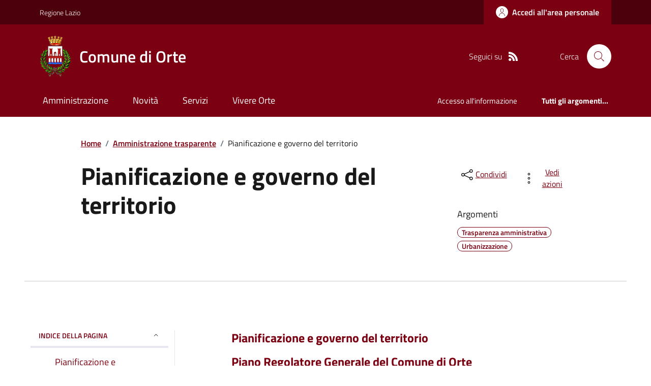

--- FILE ---
content_type: text/css
request_url: https://www.comune.orte.vt.it/assets/bootstrap-italia/dist/css/bootstrap-italia-comuni.min.css
body_size: 100626
content:
:root{--bootstrap-italia-version:"2.3.5"}.primary-bg{background-color:#007a52!important}.primary-color{color:#007a52!important}.primary-border-color,.primary-border-color.border{border-color:#007a52!important}.white-bg{background-color:#fff!important}.white-color{color:#fff!important}.white-border-color-,.white-border-color-.border{border-color:#fff!important}.primary-bg-a1{background-color:#bdfce7!important}.primary-color-a1{color:#bdfce7!important}.primary-border-color-a1,.primary-border-color-a1.border{border-color:#bdfce7!important}.primary-bg-a2{background-color:#93f5d6!important}.primary-color-a2{color:#93f5d6!important}.primary-border-color-a2,.primary-border-color-a2.border{border-color:#93f5d6!important}.primary-bg-a3{background-color:#6aebc0!important}.primary-color-a3{color:#6aebc0!important}.primary-border-color-a3,.primary-border-color-a3.border{border-color:#6aebc0!important}.primary-bg-a4{background-color:#43e0ac!important}.primary-color-a4{color:#43e0ac!important}.primary-border-color-a4,.primary-border-color-a4.border{border-color:#43e0ac!important}.primary-bg-a5{background-color:#20d69a!important}.primary-color-a5{color:#20d69a!important}.primary-border-color-a5,.primary-border-color-a5.border{border-color:#20d69a!important}.primary-bg-a6{background-color:#0c8!important}.primary-color-a6{color:#0c8!important}.primary-border-color-a6,.primary-border-color-a6.border{border-color:#0c8!important}.primary-bg-a7{background-color:#00b377!important}.primary-color-a7{color:#00b377!important}.primary-border-color-a7,.primary-border-color-a7.border{border-color:#00b377!important}.primary-bg-a8{background-color:#096!important}.primary-color-a8{color:#096!important}.primary-border-color-a8,.primary-border-color-a8.border{border-color:#096!important}.primary-bg-a9{background-color:#008055!important}.primary-color-a9{color:#008055!important}.primary-border-color-a9,.primary-border-color-a9.border{border-color:#008055!important}.primary-bg-a10{background-color:#064!important}.primary-color-a10{color:#064!important}.primary-border-color-a10,.primary-border-color-a10.border{border-color:#064!important}.primary-bg-a11{background-color:#004d33!important}.primary-color-a11{color:#004d33!important}.primary-border-color-a11,.primary-border-color-a11.border{border-color:#004d33!important}.primary-bg-a12{background-color:#032!important}.primary-color-a12{color:#032!important}.primary-border-color-a12,.primary-border-color-a12.border{border-color:#032!important}.primary-bg-b1{background-color:#007a52!important}.primary-color-b1{color:#007a52!important}.primary-border-color-b1,.primary-border-color-b1.border{border-color:#007a52!important}.primary-bg-b2{background-color:#0a6144!important}.primary-color-b2{color:#0a6144!important}.primary-border-color-b2,.primary-border-color-b2.border{border-color:#0a6144!important}.primary-bg-b3{background-color:#0e4734!important}.primary-color-b3{color:#0e4734!important}.primary-border-color-b3,.primary-border-color-b3.border{border-color:#0e4734!important}.primary-bg-b4{background-color:#0e2e23!important}.primary-color-b4{color:#0e2e23!important}.primary-border-color-b4,.primary-border-color-b4.border{border-color:#0e2e23!important}.primary-bg-b5{background-color:#081410!important}.primary-color-b5{color:#081410!important}.primary-border-color-b5,.primary-border-color-b5.border{border-color:#081410!important}.primary-bg-b6{background-color:#010302!important}.primary-color-b6{color:#010302!important}.primary-border-color-b6,.primary-border-color-b6.border{border-color:#010302!important}.primary-bg-b7{background-color:#020302!important}.primary-color-b7{color:#020302!important}.primary-border-color-b7,.primary-border-color-b7.border{border-color:#020302!important}.primary-bg-b8{background-color:#020302!important}.primary-color-b8{color:#020302!important}.primary-border-color-b8,.primary-border-color-b8.border{border-color:#020302!important}.primary-bg-c1{background-color:#84938e!important}.primary-color-c1{color:#84938e!important}.primary-border-color-c1,.primary-border-color-c1.border{border-color:#84938e!important}.primary-bg-c2{background-color:#769389!important}.primary-color-c2{color:#769389!important}.primary-border-color-c2,.primary-border-color-c2.border{border-color:#769389!important}.primary-bg-c3{background-color:#679384!important}.primary-color-c3{color:#679384!important}.primary-border-color-c3,.primary-border-color-c3.border{border-color:#679384!important}.primary-bg-c4{background-color:#58937f!important}.primary-color-c4{color:#58937f!important}.primary-border-color-c4,.primary-border-color-c4.border{border-color:#58937f!important}.primary-bg-c5{background-color:#49937a!important}.primary-color-c5{color:#49937a!important}.primary-border-color-c5,.primary-border-color-c5.border{border-color:#49937a!important}.primary-bg-c6{background-color:#3b9376!important}.primary-color-c6{color:#3b9376!important}.primary-border-color-c6,.primary-border-color-c6.border{border-color:#3b9376!important}.primary-bg-c7{background-color:#2c9371!important}.primary-color-c7{color:#2c9371!important}.primary-border-color-c7,.primary-border-color-c7.border{border-color:#2c9371!important}.primary-bg-c8{background-color:#1d936c!important}.primary-color-c8{color:#1d936c!important}.primary-border-color-c8,.primary-border-color-c8.border{border-color:#1d936c!important}.primary-bg-c9{background-color:#0f9367!important}.primary-color-c9{color:#0f9367!important}.primary-border-color-c9,.primary-border-color-c9.border{border-color:#0f9367!important}.primary-bg-c10{background-color:#009362!important}.primary-color-c10{color:#009362!important}.primary-border-color-c10,.primary-border-color-c10.border{border-color:#009362!important}.primary-bg-c11{background-color:#00875a!important}.primary-color-c11{color:#00875a!important}.primary-border-color-c11,.primary-border-color-c11.border{border-color:#00875a!important}.primary-bg-c12{background-color:#007a52!important}.primary-color-c12{color:#007a52!important}.primary-border-color-c12,.primary-border-color-c12.border{border-color:#007a52!important}.analogue-1-bg{background-color:#3126ff!important}.analogue-1-color{color:#3126ff!important}.analogue-1-border-color-,.analogue-1-border-color-.border{border-color:#3126ff!important}.analogue-1-bg-a1{background-color:#e7e6ff!important}.analogue-1-color-a1{color:#e7e6ff!important}.analogue-1-border-color-a1,.analogue-1-border-color-a1.border{border-color:#e7e6ff!important}.analogue-1-bg-a2{background-color:#bbb8f5!important}.analogue-1-color-a2{color:#bbb8f5!important}.analogue-1-border-color-a2,.analogue-1-border-color-a2.border{border-color:#bbb8f5!important}.analogue-1-bg-a3{background-color:#918deb!important}.analogue-1-color-a3{color:#918deb!important}.analogue-1-border-color-a3,.analogue-1-border-color-a3.border{border-color:#918deb!important}.analogue-1-bg-a4{background-color:#6b65e0!important}.analogue-1-color-a4{color:#6b65e0!important}.analogue-1-border-color-a4,.analogue-1-border-color-a4.border{border-color:#6b65e0!important}.analogue-1-bg-a5{background-color:#4840d6!important}.analogue-1-color-a5{color:#4840d6!important}.analogue-1-border-color-a5,.analogue-1-border-color-a5.border{border-color:#4840d6!important}.analogue-1-bg-a6{background-color:#271fcc!important}.analogue-1-color-a6{color:#271fcc!important}.analogue-1-border-color-a6,.analogue-1-border-color-a6.border{border-color:#271fcc!important}.analogue-1-bg-a7{background-color:#221bb3!important}.analogue-1-color-a7{color:#221bb3!important}.analogue-1-border-color-a7,.analogue-1-border-color-a7.border{border-color:#221bb3!important}.analogue-1-bg-a8{background-color:#1d1799!important}.analogue-1-color-a8{color:#1d1799!important}.analogue-1-border-color-a8,.analogue-1-border-color-a8.border{border-color:#1d1799!important}.analogue-1-bg-a9{background-color:#191380!important}.analogue-1-color-a9{color:#191380!important}.analogue-1-border-color-a9,.analogue-1-border-color-a9.border{border-color:#191380!important}.analogue-1-bg-a10{background-color:#140f66!important}.analogue-1-color-a10{color:#140f66!important}.analogue-1-border-color-a10,.analogue-1-border-color-a10.border{border-color:#140f66!important}.analogue-1-bg-a11{background-color:#0f0b4d!important}.analogue-1-color-a11{color:#0f0b4d!important}.analogue-1-border-color-a11,.analogue-1-border-color-a11.border{border-color:#0f0b4d!important}.analogue-1-bg-a12{background-color:#0a0833!important}.analogue-1-color-a12{color:#0a0833!important}.analogue-1-border-color-a12,.analogue-1-border-color-a12.border{border-color:#0a0833!important}.analogue-2-bg{background-color:#0bd9d2!important}.analogue-2-color{color:#0bd9d2!important}.analogue-2-border-color-,.analogue-2-border-color-.border{border-color:#0bd9d2!important}.analogue-2-bg-a1{background-color:#ccfffd!important}.analogue-2-color-a1{color:#ccfffd!important}.analogue-2-border-color-a1,.analogue-2-border-color-a1.border{border-color:#ccfffd!important}.analogue-2-bg-a2{background-color:#9ff5f2!important}.analogue-2-color-a2{color:#9ff5f2!important}.analogue-2-border-color-a2,.analogue-2-border-color-a2.border{border-color:#9ff5f2!important}.analogue-2-bg-a3{background-color:#75ebe7!important}.analogue-2-color-a3{color:#75ebe7!important}.analogue-2-border-color-a3,.analogue-2-border-color-a3.border{border-color:#75ebe7!important}.analogue-2-bg-a4{background-color:#4fe0dc!important}.analogue-2-color-a4{color:#4fe0dc!important}.analogue-2-border-color-a4,.analogue-2-border-color-a4.border{border-color:#4fe0dc!important}.analogue-2-bg-a5{background-color:#2bd6d0!important}.analogue-2-color-a5{color:#2bd6d0!important}.analogue-2-border-color-a5,.analogue-2-border-color-a5.border{border-color:#2bd6d0!important}.analogue-2-bg-a6{background-color:#0accc6!important}.analogue-2-color-a6{color:#0accc6!important}.analogue-2-border-color-a6,.analogue-2-border-color-a6.border{border-color:#0accc6!important}.analogue-2-bg-a7{background-color:#09b3ad!important}.analogue-2-color-a7{color:#09b3ad!important}.analogue-2-border-color-a7,.analogue-2-border-color-a7.border{border-color:#09b3ad!important}.analogue-2-bg-a8{background-color:#089994!important}.analogue-2-color-a8{color:#089994!important}.analogue-2-border-color-a8,.analogue-2-border-color-a8.border{border-color:#089994!important}.analogue-2-bg-a9{background-color:#06807b!important}.analogue-2-color-a9{color:#06807b!important}.analogue-2-border-color-a9,.analogue-2-border-color-a9.border{border-color:#06807b!important}.analogue-2-bg-a10{background-color:#056663!important}.analogue-2-color-a10{color:#056663!important}.analogue-2-border-color-a10,.analogue-2-border-color-a10.border{border-color:#056663!important}.analogue-2-bg-a11{background-color:#044d4a!important}.analogue-2-color-a11{color:#044d4a!important}.analogue-2-border-color-a11,.analogue-2-border-color-a11.border{border-color:#044d4a!important}.analogue-2-bg-a12{background-color:#033331!important}.analogue-2-color-a12{color:#033331!important}.analogue-2-border-color-a12,.analogue-2-border-color-a12.border{border-color:#033331!important}.complementary-1-bg{background-color:#f73e5a!important}.complementary-1-color{color:#f90!important}.complementary-1-border-color-,.complementary-1-border-color-.border{border-color:#f73e5a!important}.complementary-1-bg-a1{background-color:#fffcfd!important}.complementary-1-color-a1{color:#fffcfd!important}.complementary-1-border-color-a1,.complementary-1-border-color-a1.border{border-color:#fffcfd!important}.complementary-1-bg-a2{background-color:#f5d0d6!important}.complementary-1-color-a2{color:#f5d0d6!important}.complementary-1-border-color-a2,.complementary-1-border-color-a2.border{border-color:#f5d0d6!important}.complementary-1-bg-a3{background-color:#eba4af!important}.complementary-1-color-a3{color:#eba4af!important}.complementary-1-border-color-a3,.complementary-1-border-color-a3.border{border-color:#eba4af!important}.complementary-1-bg-a4{background-color:#e07b8b!important}.complementary-1-color-a4{color:#e07b8b!important}.complementary-1-border-color-a4,.complementary-1-border-color-a4.border{border-color:#e07b8b!important}.complementary-1-bg-a5{background-color:#d65669!important}.complementary-1-color-a5{color:#d65669!important}.complementary-1-border-color-a5,.complementary-1-border-color-a5.border{border-color:#d65669!important}.complementary-1-bg-a6{background-color:#cc334a!important}.complementary-1-color-a6{color:#cc334a!important}.complementary-1-border-color-a6,.complementary-1-border-color-a6.border{border-color:#cc334a!important}.complementary-1-bg-a7{background-color:#b32d41!important}.complementary-1-color-a7{color:#b32d41!important}.complementary-1-border-color-a7,.complementary-1-border-color-a7.border{border-color:#b32d41!important}.complementary-1-bg-a8{background-color:#992637!important}.complementary-1-color-a8{color:#992637!important}.complementary-1-border-color-a8,.complementary-1-border-color-a8.border{border-color:#992637!important}.complementary-1-bg-a9{background-color:#80202e!important}.complementary-1-color-a9{color:#80202e!important}.complementary-1-border-color-a9,.complementary-1-border-color-a9.border{border-color:#80202e!important}.complementary-1-bg-a10{background-color:#661a25!important}.complementary-1-color-a10{color:#661a25!important}.complementary-1-border-color-a10,.complementary-1-border-color-a10.border{border-color:#661a25!important}.complementary-1-bg-a11{background-color:#4d131c!important}.complementary-1-color-a11{color:#4d131c!important}.complementary-1-border-color-a11,.complementary-1-border-color-a11.border{border-color:#4d131c!important}.complementary-1-bg-a12{background-color:#330d12!important}.complementary-1-color-a12{color:#330d12!important}.complementary-1-border-color-a12,.complementary-1-border-color-a12.border{border-color:#330d12!important}.complementary-2-bg{background-color:#f90!important}.complementary-2-color{color:#f90!important}.complementary-2-border-color-,.complementary-2-border-color-.border{border-color:#f90!important}.complementary-2-bg-a1{background-color:#ffe6bf!important}.complementary-2-color-a1{color:#ffe6bf!important}.complementary-2-border-color-a1,.complementary-2-border-color-a1.border{border-color:#ffe6bf!important}.complementary-2-bg-a2{background-color:#f5ce93!important}.complementary-2-color-a2{color:#f5ce93!important}.complementary-2-border-color-a2,.complementary-2-border-color-a2.border{border-color:#f5ce93!important}.complementary-2-bg-a3{background-color:#ebb76a!important}.complementary-2-color-a3{color:#ebb76a!important}.complementary-2-border-color-a3,.complementary-2-border-color-a3.border{border-color:#ebb76a!important}.complementary-2-bg-a4{background-color:#e0a243!important}.complementary-2-color-a4{color:#e0a243!important}.complementary-2-border-color-a4,.complementary-2-border-color-a4.border{border-color:#e0a243!important}.complementary-2-bg-a5{background-color:#d68d20!important}.complementary-2-color-a5{color:#d68d20!important}.complementary-2-border-color-a5,.complementary-2-border-color-a5.border{border-color:#d68d20!important}.complementary-2-bg-a6{background-color:#cc7a00!important}.complementary-2-color-a6{color:#cc7a00!important}.complementary-2-border-color-a6,.complementary-2-border-color-a6.border{border-color:#cc7a00!important}.complementary-2-bg-a7{background-color:#b36b00!important}.complementary-2-color-a7{color:#b36b00!important}.complementary-2-border-color-a7,.complementary-2-border-color-a7.border{border-color:#b36b00!important}.complementary-2-bg-a8{background-color:#995c00!important}.complementary-2-color-a8{color:#995c00!important}.complementary-2-border-color-a8,.complementary-2-border-color-a8.border{border-color:#995c00!important}.complementary-2-bg-a9{background-color:#804d00!important}.complementary-2-color-a9{color:#804d00!important}.complementary-2-border-color-a9,.complementary-2-border-color-a9.border{border-color:#804d00!important}.complementary-2-bg-a10{background-color:#663d00!important}.complementary-2-color-a10{color:#663d00!important}.complementary-2-border-color-a10,.complementary-2-border-color-a10.border{border-color:#663d00!important}.complementary-2-bg-a11{background-color:#4d2e00!important}.complementary-2-color-a11{color:#4d2e00!important}.complementary-2-border-color-a11,.complementary-2-border-color-a11.border{border-color:#4d2e00!important}.complementary-2-bg-a12{background-color:#331f00!important}.complementary-2-color-a12{color:#331f00!important}.complementary-2-border-color-a12,.complementary-2-border-color-a12.border{border-color:#331f00!important}.complementary-3-bg{background-color:#00cf86!important}.complementary-3-color{color:#00cf86!important}.complementary-3-border-color-,.complementary-3-border-color-.border{border-color:#00cf86!important}.complementary-3-bg-a1{background-color:#bfffe9!important}.complementary-3-color-a1{color:#bfffe9!important}.complementary-3-border-color-a1,.complementary-3-border-color-a1.border{border-color:#bfffe9!important}.complementary-3-bg-a2{background-color:#93f5d3!important}.complementary-3-color-a2{color:#93f5d3!important}.complementary-3-border-color-a2,.complementary-3-border-color-a2.border{border-color:#93f5d3!important}.complementary-3-bg-a3{background-color:#6aebbd!important}.complementary-3-color-a3{color:#6aebbd!important}.complementary-3-border-color-a3,.complementary-3-border-color-a3.border{border-color:#6aebbd!important}.complementary-3-bg-a4{background-color:#43e0a9!important}.complementary-3-color-a4{color:#43e0a9!important}.complementary-3-border-color-a4,.complementary-3-border-color-a4.border{border-color:#43e0a9!important}.complementary-3-bg-a5{background-color:#20d696!important}.complementary-3-color-a5{color:#20d696!important}.complementary-3-border-color-a5,.complementary-3-border-color-a5.border{border-color:#20d696!important}.complementary-3-bg-a6{background-color:#00cc85!important}.complementary-3-color-a6{color:#00cc85!important}.complementary-3-border-color-a6,.complementary-3-border-color-a6.border{border-color:#00cc85!important}.complementary-3-bg-a7{background-color:#00b374!important}.complementary-3-color-a7{color:#00b374!important}.complementary-3-border-color-a7,.complementary-3-border-color-a7.border{border-color:#00b374!important}.complementary-3-bg-a8{background-color:#009963!important}.complementary-3-color-a8{color:#009963!important}.complementary-3-border-color-a8,.complementary-3-border-color-a8.border{border-color:#009963!important}.complementary-3-bg-a9{background-color:#008053!important}.complementary-3-color-a9{color:#008053!important}.complementary-3-border-color-a9,.complementary-3-border-color-a9.border{border-color:#008053!important}.complementary-3-bg-a10{background-color:#006642!important}.complementary-3-color-a10{color:#006642!important}.complementary-3-border-color-a10,.complementary-3-border-color-a10.border{border-color:#006642!important}.complementary-3-bg-a11{background-color:#004d32!important}.complementary-3-color-a11{color:#004d32!important}.complementary-3-border-color-a11,.complementary-3-border-color-a11.border{border-color:#004d32!important}.complementary-3-bg-a12{background-color:#003321!important}.complementary-3-color-a12{color:#003321!important}.complementary-3-border-color-a12,.complementary-3-border-color-a12.border{border-color:#003321!important}.analogue-1-bg-b1{background-color:#3126ff!important}.analogue-1-color-b1{color:#3126ff!important}.analogue-1-border-color-b1,.analogue-1-border-color-b1.border{border-color:#3126ff!important}.analogue-1-bg-b2{background-color:#4239e6!important}.analogue-1-color-b2{color:#4239e6!important}.analogue-1-border-color-b2,.analogue-1-border-color-b2.border{border-color:#4239e6!important}.analogue-1-bg-b3{background-color:#4e47cc!important}.analogue-1-color-b3{color:#4e47cc!important}.analogue-1-border-color-b3,.analogue-1-border-color-b3.border{border-color:#4e47cc!important}.analogue-1-bg-b4{background-color:#5550b3!important}.analogue-1-color-b4{color:#5550b3!important}.analogue-1-border-color-b4,.analogue-1-border-color-b4.border{border-color:#5550b3!important}.analogue-1-bg-b5{background-color:#585499!important}.analogue-1-color-b5{color:#585499!important}.analogue-1-border-color-b5,.analogue-1-border-color-b5.border{border-color:#585499!important}.analogue-1-bg-b6{background-color:#555380!important}.analogue-1-color-b6{color:#555380!important}.analogue-1-border-color-b6,.analogue-1-border-color-b6.border{border-color:#555380!important}.analogue-1-bg-b7{background-color:#4e4d66!important}.analogue-1-color-b7{color:#4e4d66!important}.analogue-1-border-color-b7,.analogue-1-border-color-b7.border{border-color:#4e4d66!important}.analogue-1-bg-b8{background-color:#42414d!important}.analogue-1-color-b8{color:#42414d!important}.analogue-1-border-color-b8,.analogue-1-border-color-b8.border{border-color:#42414d!important}.analogue-2-bg-b1{background-color:#0bd9d2!important}.analogue-2-color-b1{color:#0bd9d2!important}.analogue-2-border-color-b1,.analogue-2-border-color-b1.border{border-color:#0bd9d2!important}.analogue-2-bg-b2{background-color:#1dbfba!important}.analogue-2-color-b2{color:#1dbfba!important}.analogue-2-border-color-b2,.analogue-2-border-color-b2.border{border-color:#1dbfba!important}.analogue-2-bg-b3{background-color:#29a6a2!important}.analogue-2-color-b3{color:#29a6a2!important}.analogue-2-border-color-b3,.analogue-2-border-color-b3.border{border-color:#29a6a2!important}.analogue-2-bg-b4{background-color:#318c89!important}.analogue-2-color-b4{color:#318c89!important}.analogue-2-border-color-b4,.analogue-2-border-color-b4.border{border-color:#318c89!important}.analogue-2-bg-b5{background-color:#347371!important}.analogue-2-color-b5{color:#347371!important}.analogue-2-border-color-b5,.analogue-2-border-color-b5.border{border-color:#347371!important}.analogue-2-bg-b6{background-color:#315958!important}.analogue-2-color-b6{color:#315958!important}.analogue-2-border-color-b6,.analogue-2-border-color-b6.border{border-color:#315958!important}.analogue-2-bg-b7{background-color:#29403f!important}.analogue-2-color-b7{color:#29403f!important}.analogue-2-border-color-b7,.analogue-2-border-color-b7.border{border-color:#29403f!important}.analogue-2-bg-b8{background-color:#1d2626!important}.analogue-2-color-b8{color:#1d2626!important}.analogue-2-border-color-b8,.analogue-2-border-color-b8.border{border-color:#1d2626!important}.complementary-1-bg-b1{background-color:#f73e5a!important}.complementary-1-color-b1{color:#f73e5a!important}.complementary-1-border-color-b1,.complementary-1-border-color-b1.border{border-color:#f73e5a!important}.complementary-1-bg-b2{background-color:#de4e63!important}.complementary-1-color-b2{color:#de4e63!important}.complementary-1-border-color-b2,.complementary-1-border-color-b2.border{border-color:#de4e63!important}.complementary-1-bg-b3{background-color:#c45869!important}.complementary-1-color-b3{color:#c45869!important}.complementary-1-border-color-b3,.complementary-1-border-color-b3.border{border-color:#c45869!important}.complementary-1-bg-b4{background-color:#ab5e69!important}.complementary-1-color-b4{color:#ab5e69!important}.complementary-1-border-color-b4,.complementary-1-border-color-b4.border{border-color:#ab5e69!important}.complementary-1-bg-b5{background-color:#915e66!important}.complementary-1-color-b5{color:#915e66!important}.complementary-1-border-color-b5,.complementary-1-border-color-b5.border{border-color:#915e66!important}.complementary-1-bg-b6{background-color:#785a5e!important}.complementary-1-color-b6{color:#785a5e!important}.complementary-1-border-color-b6,.complementary-1-border-color-b6.border{border-color:#785a5e!important}.complementary-1-bg-b7{background-color:#5e5052!important}.complementary-1-color-b7{color:#5e5052!important}.complementary-1-border-color-b7,.complementary-1-border-color-b7.border{border-color:#5e5052!important}.complementary-1-bg-b8{background-color:#454142!important}.complementary-1-color-b8{color:#454142!important}.complementary-1-border-color-b8,.complementary-1-border-color-b8.border{border-color:#454142!important}.complementary-2-bg-b1{background-color:#f90!important}.complementary-2-color-b1{color:#f90!important}.complementary-2-border-color-b1,.complementary-2-border-color-b1.border{border-color:#f90!important}.complementary-2-bg-b2{background-color:#e69317!important}.complementary-2-color-b2{color:#e69317!important}.complementary-2-border-color-b2,.complementary-2-border-color-b2.border{border-color:#e69317!important}.complementary-2-bg-b3{background-color:#cc8b29!important}.complementary-2-color-b3{color:#cc8b29!important}.complementary-2-border-color-b3,.complementary-2-border-color-b3.border{border-color:#cc8b29!important}.complementary-2-bg-b4{background-color:#b38136!important}.complementary-2-color-b4{color:#b38136!important}.complementary-2-border-color-b4,.complementary-2-border-color-b4.border{border-color:#b38136!important}.complementary-2-bg-b5{background-color:#99743d!important}.complementary-2-color-b5{color:#99743d!important}.complementary-2-border-color-b5,.complementary-2-border-color-b5.border{border-color:#99743d!important}.complementary-2-bg-b6{background-color:#806640!important}.complementary-2-color-b6{color:#806640!important}.complementary-2-border-color-b6,.complementary-2-border-color-b6.border{border-color:#806640!important}.complementary-2-bg-b7{background-color:#66563d!important}.complementary-2-color-b7{color:#66563d!important}.complementary-2-border-color-b7,.complementary-2-border-color-b7.border{border-color:#66563d!important}.complementary-2-bg-b8{background-color:#4d4336!important}.complementary-2-color-b8{color:#4d4336!important}.complementary-2-border-color-b8,.complementary-2-border-color-b8.border{border-color:#4d4336!important}.complementary-3-bg-b1{background-color:#00cf86!important}.complementary-3-color-b1{color:#00cf86!important}.complementary-3-border-color-b1,.complementary-3-border-color-b1.border{border-color:#00cf86!important}.complementary-3-bg-b2{background-color:#12b57c!important}.complementary-3-color-b2{color:#12b57c!important}.complementary-3-border-color-b2,.complementary-3-border-color-b2.border{border-color:#12b57c!important}.complementary-3-bg-b3{background-color:#1f9c70!important}.complementary-3-color-b3{color:#1f9c70!important}.complementary-3-border-color-b3,.complementary-3-border-color-b3.border{border-color:#1f9c70!important}.complementary-3-bg-b4{background-color:#278262!important}.complementary-3-color-b4{color:#278262!important}.complementary-3-border-color-b4,.complementary-3-border-color-b4.border{border-color:#278262!important}.complementary-3-bg-b5{background-color:#2a6953!important}.complementary-3-color-b5{color:#2a6953!important}.complementary-3-border-color-b5,.complementary-3-border-color-b5.border{border-color:#2a6953!important}.complementary-3-bg-b6{background-color:#284f41!important}.complementary-3-color-b6{color:#284f41!important}.complementary-3-border-color-b6,.complementary-3-border-color-b6.border{border-color:#284f41!important}.complementary-3-bg-b7{background-color:#20362e!important}.complementary-3-color-b7{color:#20362e!important}.complementary-3-border-color-b7,.complementary-3-border-color-b7.border{border-color:#20362e!important}.complementary-3-bg-b8{background-color:#141c19!important}.complementary-3-color-b8{color:#141c19!important}.complementary-3-border-color-b8,.complementary-3-border-color-b8.border{border-color:#141c19!important}.neutral-1-bg{background-color:#17324d!important}.neutral-1-color{color:#17324d!important}.neutral-1-border-color-,.neutral-1-border-color-.border{border-color:#17324d!important}.neutral-1-bg-a1{background-color:#ebeced!important}.neutral-1-color-a1{color:#ebeced!important}.neutral-1-border-color-a1,.neutral-1-border-color-a1.border{border-color:#ebeced!important}.neutral-1-bg-a2{background-color:#d9dadb!important}.neutral-1-color-a2{color:#d9dadb!important}.neutral-1-border-color-a2,.neutral-1-border-color-a2.border{border-color:#d9dadb!important}.neutral-1-bg-a3{background-color:#c5c7c9!important}.neutral-1-color-a3{color:#c5c7c9!important}.neutral-1-border-color-a3,.neutral-1-border-color-a3.border{border-color:#c5c7c9!important}.neutral-1-bg-a4{background-color:#adb2b8!important}.neutral-1-color-a4{color:#adb2b8!important}.neutral-1-border-color-a4,.neutral-1-border-color-a4.border{border-color:#adb2b8!important}.neutral-1-bg-a5{background-color:#959da6!important}.neutral-1-color-a5{color:#959da6!important}.neutral-1-border-color-a5,.neutral-1-border-color-a5.border{border-color:#959da6!important}.neutral-1-bg-a6{background-color:#768594!important}.neutral-1-color-a6{color:#768594!important}.neutral-1-border-color-a6,.neutral-1-border-color-a6.border{border-color:#768594!important}.neutral-1-bg-a7{background-color:#5b6f82!important}.neutral-1-color-a7{color:#5b6f82!important}.neutral-1-border-color-a7,.neutral-1-border-color-a7.border{border-color:#5b6f82!important}.neutral-1-bg-a8{background-color:#435a70!important}.neutral-1-color-a8{color:#435a70!important}.neutral-1-border-color-a8,.neutral-1-border-color-a8.border{border-color:#435a70!important}.neutral-1-bg-a9{background-color:#2f475e!important}.neutral-1-color-a9{color:#2f475e!important}.neutral-1-border-color-a9,.neutral-1-border-color-a9.border{border-color:#2f475e!important}.neutral-1-bg-a10{background-color:#17324d!important}.neutral-1-color-a10{color:#17324d!important}.neutral-1-border-color-a10,.neutral-1-border-color-a10.border{border-color:#17324d!important}.neutral-2-bg{background-color:#e6ecf2!important}.neutral-2-color{color:#e6ecf2!important}.neutral-2-border-color-{border-color:#e6ecf2}.neutral-2-bg-b1{background-color:#e6ecf2!important}.neutral-2-color-b1{color:#e6ecf2!important}.neutral-2-border-color-b1,.neutral-2-border-color-b1.border{border-color:#e6ecf2!important}.neutral-2-bg-b2{background-color:#c2c7cc!important}.neutral-2-color-b2{color:#c2c7cc!important}.neutral-2-border-color-b2,.neutral-2-border-color-b2.border{border-color:#c2c7cc!important}.neutral-2-bg-b3{background-color:#9da2a6!important}.neutral-2-color-b3{color:#9da2a6!important}.neutral-2-border-color-b3,.neutral-2-border-color-b3.border{border-color:#9da2a6!important}.neutral-2-bg-b4{background-color:#797c80!important}.neutral-2-color-b4{color:#797c80!important}.neutral-2-border-color-b4,.neutral-2-border-color-b4.border{border-color:#797c80!important}.neutral-2-bg-b5{background-color:#565759!important}.neutral-2-color-b5{color:#565759!important}.neutral-2-border-color-b5,.neutral-2-border-color-b5.border{border-color:#565759!important}.neutral-2-bg-b6{background-color:#2f3133!important}.neutral-2-color-b6{color:#2f3133!important}.neutral-2-border-color-b6,.neutral-2-border-color-b6.border{border-color:#2f3133!important}.neutral-2-bg-b7{background-color:#0c0c0d!important}.neutral-2-color-b7{color:#0c0c0d!important}.neutral-2-border-color-b7,.neutral-2-border-color-b7.border{border-color:#0c0c0d!important}.neutral-2-bg-a1{background-color:#e6ecf2!important}.neutral-2-color-a1{color:#e6ecf2!important}.neutral-2-border-color-a1,.neutral-2-border-color-a1.border{border-color:#e6ecf2!important}.neutral-2-bg-a2{background-color:#bcc4cc!important}.neutral-2-color-a2{color:#bcc4cc!important}.neutral-2-border-color-a2,.neutral-2-border-color-a2.border{border-color:#bcc4cc!important}.neutral-2-bg-a3{background-color:#9aa0a6!important}.neutral-2-color-a3{color:#9aa0a6!important}.neutral-2-border-color-a3,.neutral-2-border-color-a3.border{border-color:#9aa0a6!important}.neutral-2-bg-a4{background-color:#777b80!important}.neutral-2-color-a4{color:#777b80!important}.neutral-2-border-color-a4,.neutral-2-border-color-a4.border{border-color:#777b80!important}.neutral-2-bg-a5{background-color:#535659!important}.neutral-2-color-a5{color:#535659!important}.neutral-2-border-color-a5,.neutral-2-border-color-a5.border{border-color:#535659!important}.neutral-2-bg-a6{background-color:#2f3133!important}.neutral-2-color-a6{color:#2f3133!important}.neutral-2-border-color-a6,.neutral-2-border-color-a6.border{border-color:#2f3133!important}.neutral-2-bg-a7{background-color:#17181a!important}.neutral-2-color-a7{color:#17181a!important}.neutral-2-border-color-a7,.neutral-2-border-color-a7.border{border-color:#17181a!important}.lightgrey-bg-a1{background-color:#d8d9da!important}.lightgrey-color-a1{color:#d8d9da!important}.lightgrey-border-color-a1,.lightgrey-border-color-a1.border{border-color:#d8d9da!important}.lightgrey-bg-a2{background-color:#edf5fc!important}.lightgrey-color-a2{color:#edf5fc!important}.lightgrey-border-color-a2,.lightgrey-border-color-a2.border{border-color:#edf5fc!important}.lightgrey-bg-a3{background-color:#f3f7fc!important}.lightgrey-color-a3{color:#f3f7fc!important}.lightgrey-border-color-a3,.lightgrey-border-color-a3.border{border-color:#f3f7fc!important}.lightgrey-bg-a4{background-color:#f5f9fc!important}.lightgrey-color-a4{color:#f5f9fc!important}.lightgrey-border-color-a4,.lightgrey-border-color-a4.border{border-color:#f5f9fc!important}.lightgrey-bg-b1{background-color:#f3f7fc!important}.lightgrey-color-b1{color:#f3f7fc!important}.lightgrey-border-color-b1,.lightgrey-border-color-b1.border{border-color:#f3f7fc!important}.lightgrey-bg-b2{background-color:#ebf2fa!important}.lightgrey-color-b2{color:#ebf2fa!important}.lightgrey-border-color-b2,.lightgrey-border-color-b2.border{border-color:#ebf2fa!important}.lightgrey-bg-b3{background-color:#edf4fa!important}.lightgrey-color-b3{color:#edf4fa!important}.lightgrey-border-color-b3,.lightgrey-border-color-b3.border{border-color:#edf4fa!important}.lightgrey-bg-b4{background-color:#f2f6fa!important}.lightgrey-color-b4{color:#f2f6fa!important}.lightgrey-border-color-b4,.lightgrey-border-color-b4.border{border-color:#f2f6fa!important}.lightgrey-bg-c1{background-color:#f7f9fa!important}.lightgrey-color-c1{color:#f7f9fa!important}.lightgrey-border-color-c1,.lightgrey-border-color-c1.border{border-color:#f7f9fa!important}.lightgrey-bg-c2{background-color:#f3f7fc!important}.lightgrey-color-c2{color:#f3f7fc!important}.lightgrey-border-color-c2,.lightgrey-border-color-c2.border{border-color:#f3f7fc!important}:root{--bs-indigo:#554dff;--bs-purple:#9e99ff;--bs-pink:#ffb3bf;--bs-red:#cc334d;--bs-orange:#995c00;--bs-yellow:#ffda73;--bs-green:#008055;--bs-teal:#089b96;--bs-cyan:#00fff7;--bs-gray:#525252;--bs-gray-dark:#262626;--bs-blue:#0073e6;--bs-gray-secondary:#5d7083;--bs-gray-tertiary:#5a768a;--bs-gray-quaternary:#fcfdff;--bs-gray-100:#f5f5f5;--bs-gray-200:#e6e6e6;--bs-gray-300:#d4d4d4;--bs-gray-400:#a3a3a3;--bs-gray-500:#737373;--bs-gray-600:#525252;--bs-gray-700:#404040;--bs-gray-800:#262626;--bs-gray-900:#1a1a1a;--bs-primary:#007a52;--bs-secondary:#5d7083;--bs-success:#008055;--bs-info:#5d7083;--bs-warning:#995c00;--bs-danger:#cc334d;--bs-light:#e9e6f2;--bs-dark:#17334f;--bs-black:#000;--bs-white:#fff;--bs-100:#f5f5f5;--bs-200:#e6e6e6;--bs-300:#d4d4d4;--bs-400:#a3a3a3;--bs-500:#737373;--bs-600:#525252;--bs-700:#404040;--bs-800:#262626;--bs-900:#1a1a1a;--bs-primary-rgb:0,122,82;--bs-secondary-rgb:93,112,131;--bs-success-rgb:0,128,85;--bs-info-rgb:93,112,131;--bs-warning-rgb:153,92,0;--bs-danger-rgb:204,51,77;--bs-light-rgb:233,230,242;--bs-dark-rgb:23,51,79;--bs-100-rgb:245,245,245;--bs-200-rgb:230,230,230;--bs-300-rgb:212,212,212;--bs-400-rgb:163,163,163;--bs-500-rgb:115,115,115;--bs-600-rgb:82,82,82;--bs-700-rgb:64,64,64;--bs-800-rgb:38,38,38;--bs-900-rgb:26,26,26;--bs-white-rgb:255,255,255;--bs-black-rgb:0,0,0;--bs-body-color-rgb:26,26,26;--bs-body-bg-rgb:255,255,255;--bs-font-sans-serif:"Titillium Web",Geneva,Tahoma,sans-serif;--bs-font-monospace:"Roboto Mono",monospace;--bs-gradient:linear-gradient(180deg,hsla(0,0%,100%,0.15),hsla(0,0%,100%,0));--bs-body-font-family:Titillium Web,Geneva,Tahoma,sans-serif;--bs-body-font-size:1rem;--bs-body-font-weight:300;--bs-body-line-height:1.5;--bs-body-color:#1a1a1a;--bs-body-bg:#fff;--bs-border-width:1px;--bs-border-style:solid;--bs-border-color:#c5c7c9;--bs-border-color-translucent:rgba(0,0,0,0.175);--bs-border-radius:4px;--bs-border-radius-sm:2px;--bs-border-radius-lg:8px;--bs-border-radius-xl:1rem;--bs-border-radius-2xl:2rem;--bs-border-radius-pill:50rem;--bs-link-color:#007a52;--bs-link-hover-color:#006242;--bs-code-color:#17334f;--bs-highlight-bg:#ccfffd}*,:after,:before{box-sizing:border-box}@media(prefers-reduced-motion:no-preference){:root{scroll-behavior:smooth}}body{margin:0;font-family:var(--bs-body-font-family);font-size:var(--bs-body-font-size);font-weight:var(--bs-body-font-weight);line-height:var(--bs-body-line-height);color:var(--bs-body-color);text-align:var(--bs-body-text-align);background-color:var(--bs-body-bg);-webkit-text-size-adjust:100%;-webkit-tap-highlight-color:rgba(0,0,0,0)}hr{margin:16px 0;color:inherit;border:0;border-top:1px solid;opacity:.25}.h1,.h2,.h3,.h4,.h5,.h6,h1,h2,h3,h4,h5,h6{margin-top:0;margin-bottom:8px;font-weight:700;line-height:1.2}.h1,h1{font-size:calc(1.375rem + 1.5vw)}@media(min-width:1200px){.h1,h1{font-size:2.5rem}}.h2,h2{font-size:calc(1.325rem + .9vw)}@media(min-width:1200px){.h2,h2{font-size:2rem}}.h3,h3{font-size:calc(1.3rem + .6vw)}@media(min-width:1200px){.h3,h3{font-size:1.75rem}}.h4,h4{font-size:calc(1.275rem + .3vw)}@media(min-width:1200px){.h4,h4{font-size:1.5rem}}p{margin-top:0;margin-bottom:1rem}abbr[title]{text-decoration:underline dotted;cursor:help;text-decoration-skip-ink:none}address{margin-bottom:1rem;font-style:normal;line-height:inherit}ol,ul{padding-left:2rem}dl,ol,ul{margin-top:0;margin-bottom:1rem}ol ol,ol ul,ul ol,ul ul{margin-bottom:0}dt{font-weight:700}dd{margin-bottom:.5rem;margin-left:0}blockquote{margin:0 0 1rem}b,strong{font-weight:bolder}.small,small{font-size:.777rem}.mark,mark{padding:.1875em;background-color:var(--bs-highlight-bg)}sub,sup{position:relative;font-size:.75em;line-height:0;vertical-align:baseline}sub{bottom:-.25em}sup{top:-.5em}a{color:var(--bs-link-color);text-decoration:underline}a:hover{color:var(--bs-link-hover-color)}a:not([href]):not([class]),a:not([href]):not([class]):hover{color:inherit;text-decoration:none}code,kbd,pre,samp{font-family:var(--bs-font-monospace);font-size:1em}pre{display:block;margin-top:0;margin-bottom:1rem;overflow:auto;font-size:.777rem}pre code{font-size:inherit;color:inherit;word-break:normal}code{font-size:.777rem;color:var(--bs-code-color);word-wrap:break-word}a>code{color:inherit}kbd{padding:.1875rem .375rem;font-size:.777rem;color:var(--bs-body-bg);background-color:var(--bs-body-color);border-radius:2px}kbd kbd{padding:0;font-size:1em}figure{margin:0 0 1rem}img,svg{vertical-align:middle}table{caption-side:bottom;border-collapse:collapse}caption{padding-top:.5rem;padding-bottom:.5rem;color:#5a768a;text-align:left}th{text-align:inherit;text-align:-webkit-match-parent}tbody,td,tfoot,th,thead,tr{border:0 solid;border-color:inherit}label{display:inline-block}button{border-radius:0}button:focus:not(:focus-visible){outline:0}button,input,optgroup,select,textarea{margin:0;font-family:inherit;font-size:inherit;line-height:inherit}button,select{text-transform:none}[role=button]{cursor:pointer}select{word-wrap:normal}select:disabled{opacity:1}[list]:not([type=date]):not([type=datetime-local]):not([type=month]):not([type=week]):not([type=time])::-webkit-calendar-picker-indicator{display:none!important}[type=button],[type=reset],[type=submit],button{-webkit-appearance:button}[type=button]:not(:disabled),[type=reset]:not(:disabled),[type=submit]:not(:disabled),button:not(:disabled){cursor:pointer}::-moz-focus-inner{padding:0;border-style:none}textarea{resize:vertical}fieldset{min-width:0;padding:0;margin:0;border:0}legend{float:left;width:100%;padding:0;margin-bottom:.5rem;font-size:calc(1.275rem + .3vw);line-height:inherit}@media(min-width:1200px){legend{font-size:1.5rem}}legend+*{clear:left}::-webkit-datetime-edit-day-field,::-webkit-datetime-edit-fields-wrapper,::-webkit-datetime-edit-hour-field,::-webkit-datetime-edit-minute,::-webkit-datetime-edit-month-field,::-webkit-datetime-edit-text,::-webkit-datetime-edit-year-field{padding:0}::-webkit-inner-spin-button{height:auto}[type=search]{outline-offset:-2px;-webkit-appearance:textfield}::-webkit-search-decoration{-webkit-appearance:none}::-webkit-color-swatch-wrapper{padding:0}::file-selector-button{font:inherit;-webkit-appearance:button}output{display:inline-block}iframe{border:0}summary{display:list-item;cursor:pointer}progress{vertical-align:baseline}[hidden]{display:none!important}.lead{font-size:1.25rem;font-weight:300}.display-1{font-size:calc(1.625rem + 4.5vw);font-weight:300;line-height:1.2}@media(min-width:1200px){.display-1{font-size:5rem}}.display-2{font-size:calc(1.575rem + 3.9vw);font-weight:300;line-height:1.2}@media(min-width:1200px){.display-2{font-size:4.5rem}}.display-3{font-size:calc(1.525rem + 3.3vw);font-weight:300;line-height:1.2}@media(min-width:1200px){.display-3{font-size:4rem}}.display-4{font-size:calc(1.475rem + 2.7vw);font-weight:300;line-height:1.2}@media(min-width:1200px){.display-4{font-size:3.5rem}}.display-5{font-size:calc(1.425rem + 2.1vw);font-weight:300;line-height:1.2}@media(min-width:1200px){.display-5{font-size:3rem}}.display-6{font-size:calc(1.375rem + 1.5vw);font-weight:300;line-height:1.2}@media(min-width:1200px){.display-6{font-size:2.5rem}}.list-inline,.list-unstyled{padding-left:0;list-style:none}.list-inline-item{display:inline-block}.list-inline-item:not(:last-child){margin-right:.5rem}.initialism{font-size:.777rem;text-transform:uppercase}.blockquote{margin-bottom:16px;font-size:1.25rem}.blockquote>:last-child{margin-bottom:0}.blockquote-footer{margin-top:-16px;margin-bottom:16px;font-size:.777rem}.blockquote-footer:before{content:"— "}.img-fluid,.img-thumbnail{max-width:100%;height:auto}.img-thumbnail{padding:.25rem;background-color:#fff;border:1px solid var(--bs-border-color);border-radius:4px;box-shadow:0 .125rem .25rem rgba(0,0,0,.075)}.figure{display:inline-block}.figure-img{margin-bottom:8px;line-height:1}.figure-caption{font-size:.777rem;color:#525252}.container,.container-fluid,.container-lg,.container-md,.container-sm,.container-xl,.container-xxl{--bs-gutter-x:24px;--bs-gutter-y:0;width:100%;padding-right:calc(var(--bs-gutter-x)*0.5);padding-left:calc(var(--bs-gutter-x)*0.5);margin-right:auto;margin-left:auto}@media(min-width:576px){.container,.container-sm{max-width:540px}}@media(min-width:768px){.container,.container-md,.container-sm{max-width:668px}}@media(min-width:992px){.container,.container-lg,.container-md,.container-sm{max-width:960px}}@media(min-width:1200px){.container,.container-lg,.container-md,.container-sm,.container-xl{max-width:1184px}}@media(min-width:1400px){.container,.container-lg,.container-md,.container-sm,.container-xl,.container-xxl{max-width:1320px}}.row{--bs-gutter-x:24px;--bs-gutter-y:0;display:flex;flex-wrap:wrap;margin-top:calc(var(--bs-gutter-y)*-1);margin-right:calc(var(--bs-gutter-x)*-0.5);margin-left:calc(var(--bs-gutter-x)*-0.5)}.row>*{flex-shrink:0;width:100%;max-width:100%;padding-right:calc(var(--bs-gutter-x)*0.5);padding-left:calc(var(--bs-gutter-x)*0.5);margin-top:var(--bs-gutter-y)}.col{flex:1 0 0%}.row-cols-auto>*{flex:0 0 auto;width:auto}.row-cols-1>*{flex:0 0 auto;width:100%}.row-cols-2>*{flex:0 0 auto;width:50%}.row-cols-3>*{flex:0 0 auto;width:33.3333333333%}.row-cols-4>*{flex:0 0 auto;width:25%}.row-cols-5>*{flex:0 0 auto;width:20%}.row-cols-6>*{flex:0 0 auto;width:16.6666666667%}.col-auto{flex:0 0 auto;width:auto}.col-1{flex:0 0 auto;width:8.33333333%}.col-2{flex:0 0 auto;width:16.66666667%}.col-3{flex:0 0 auto;width:25%}.col-4{flex:0 0 auto;width:33.33333333%}.col-5{flex:0 0 auto;width:41.66666667%}.col-6{flex:0 0 auto;width:50%}.col-7{flex:0 0 auto;width:58.33333333%}.col-8{flex:0 0 auto;width:66.66666667%}.col-9{flex:0 0 auto;width:75%}.col-10{flex:0 0 auto;width:83.33333333%}.col-11{flex:0 0 auto;width:91.66666667%}.col-12{flex:0 0 auto;width:100%}.offset-1{margin-left:8.33333333%}.offset-2{margin-left:16.66666667%}.offset-3{margin-left:25%}.offset-4{margin-left:33.33333333%}.offset-5{margin-left:41.66666667%}.offset-6{margin-left:50%}.offset-7{margin-left:58.33333333%}.offset-8{margin-left:66.66666667%}.offset-9{margin-left:75%}.offset-10{margin-left:83.33333333%}.offset-11{margin-left:91.66666667%}.g-0,.gx-0{--bs-gutter-x:0}.g-0,.gy-0{--bs-gutter-y:0}.g-1,.gx-1{--bs-gutter-x:4px}.g-1,.gy-1{--bs-gutter-y:4px}.g-2,.gx-2{--bs-gutter-x:8px}.g-2,.gy-2{--bs-gutter-y:8px}.g-3,.gx-3{--bs-gutter-x:16px}.g-3,.gy-3{--bs-gutter-y:16px}.g-4,.gx-4{--bs-gutter-x:24px}.g-4,.gy-4{--bs-gutter-y:24px}.g-5,.gx-5{--bs-gutter-x:48px}.g-5,.gy-5{--bs-gutter-y:48px}@media(min-width:576px){.col-sm{flex:1 0 0%}.row-cols-sm-auto>*{flex:0 0 auto;width:auto}.row-cols-sm-1>*{flex:0 0 auto;width:100%}.row-cols-sm-2>*{flex:0 0 auto;width:50%}.row-cols-sm-3>*{flex:0 0 auto;width:33.3333333333%}.row-cols-sm-4>*{flex:0 0 auto;width:25%}.row-cols-sm-5>*{flex:0 0 auto;width:20%}.row-cols-sm-6>*{flex:0 0 auto;width:16.6666666667%}.col-sm-auto{flex:0 0 auto;width:auto}.col-sm-1{flex:0 0 auto;width:8.33333333%}.col-sm-2{flex:0 0 auto;width:16.66666667%}.col-sm-3{flex:0 0 auto;width:25%}.col-sm-4{flex:0 0 auto;width:33.33333333%}.col-sm-5{flex:0 0 auto;width:41.66666667%}.col-sm-6{flex:0 0 auto;width:50%}.col-sm-7{flex:0 0 auto;width:58.33333333%}.col-sm-8{flex:0 0 auto;width:66.66666667%}.col-sm-9{flex:0 0 auto;width:75%}.col-sm-10{flex:0 0 auto;width:83.33333333%}.col-sm-11{flex:0 0 auto;width:91.66666667%}.col-sm-12{flex:0 0 auto;width:100%}.offset-sm-0{margin-left:0}.offset-sm-1{margin-left:8.33333333%}.offset-sm-2{margin-left:16.66666667%}.offset-sm-3{margin-left:25%}.offset-sm-4{margin-left:33.33333333%}.offset-sm-5{margin-left:41.66666667%}.offset-sm-6{margin-left:50%}.offset-sm-7{margin-left:58.33333333%}.offset-sm-8{margin-left:66.66666667%}.offset-sm-9{margin-left:75%}.offset-sm-10{margin-left:83.33333333%}.offset-sm-11{margin-left:91.66666667%}.g-sm-0,.gx-sm-0{--bs-gutter-x:0}.g-sm-0,.gy-sm-0{--bs-gutter-y:0}.g-sm-1,.gx-sm-1{--bs-gutter-x:4px}.g-sm-1,.gy-sm-1{--bs-gutter-y:4px}.g-sm-2,.gx-sm-2{--bs-gutter-x:8px}.g-sm-2,.gy-sm-2{--bs-gutter-y:8px}.g-sm-3,.gx-sm-3{--bs-gutter-x:16px}.g-sm-3,.gy-sm-3{--bs-gutter-y:16px}.g-sm-4,.gx-sm-4{--bs-gutter-x:24px}.g-sm-4,.gy-sm-4{--bs-gutter-y:24px}.g-sm-5,.gx-sm-5{--bs-gutter-x:48px}.g-sm-5,.gy-sm-5{--bs-gutter-y:48px}}@media(min-width:768px){.col-md{flex:1 0 0%}.row-cols-md-auto>*{flex:0 0 auto;width:auto}.row-cols-md-1>*{flex:0 0 auto;width:100%}.row-cols-md-2>*{flex:0 0 auto;width:50%}.row-cols-md-3>*{flex:0 0 auto;width:33.3333333333%}.row-cols-md-4>*{flex:0 0 auto;width:25%}.row-cols-md-5>*{flex:0 0 auto;width:20%}.row-cols-md-6>*{flex:0 0 auto;width:16.6666666667%}.col-md-auto{flex:0 0 auto;width:auto}.col-md-1{flex:0 0 auto;width:8.33333333%}.col-md-2{flex:0 0 auto;width:16.66666667%}.col-md-3{flex:0 0 auto;width:25%}.col-md-4{flex:0 0 auto;width:33.33333333%}.col-md-5{flex:0 0 auto;width:41.66666667%}.col-md-6{flex:0 0 auto;width:50%}.col-md-7{flex:0 0 auto;width:58.33333333%}.col-md-8{flex:0 0 auto;width:66.66666667%}.col-md-9{flex:0 0 auto;width:75%}.col-md-10{flex:0 0 auto;width:83.33333333%}.col-md-11{flex:0 0 auto;width:91.66666667%}.col-md-12{flex:0 0 auto;width:100%}.offset-md-0{margin-left:0}.offset-md-1{margin-left:8.33333333%}.offset-md-2{margin-left:16.66666667%}.offset-md-3{margin-left:25%}.offset-md-4{margin-left:33.33333333%}.offset-md-5{margin-left:41.66666667%}.offset-md-6{margin-left:50%}.offset-md-7{margin-left:58.33333333%}.offset-md-8{margin-left:66.66666667%}.offset-md-9{margin-left:75%}.offset-md-10{margin-left:83.33333333%}.offset-md-11{margin-left:91.66666667%}.g-md-0,.gx-md-0{--bs-gutter-x:0}.g-md-0,.gy-md-0{--bs-gutter-y:0}.g-md-1,.gx-md-1{--bs-gutter-x:4px}.g-md-1,.gy-md-1{--bs-gutter-y:4px}.g-md-2,.gx-md-2{--bs-gutter-x:8px}.g-md-2,.gy-md-2{--bs-gutter-y:8px}.g-md-3,.gx-md-3{--bs-gutter-x:16px}.g-md-3,.gy-md-3{--bs-gutter-y:16px}.g-md-4,.gx-md-4{--bs-gutter-x:24px}.g-md-4,.gy-md-4{--bs-gutter-y:24px}.g-md-5,.gx-md-5{--bs-gutter-x:48px}.g-md-5,.gy-md-5{--bs-gutter-y:48px}}@media(min-width:992px){.col-lg{flex:1 0 0%}.row-cols-lg-auto>*{flex:0 0 auto;width:auto}.row-cols-lg-1>*{flex:0 0 auto;width:100%}.row-cols-lg-2>*{flex:0 0 auto;width:50%}.row-cols-lg-3>*{flex:0 0 auto;width:33.3333333333%}.row-cols-lg-4>*{flex:0 0 auto;width:25%}.row-cols-lg-5>*{flex:0 0 auto;width:20%}.row-cols-lg-6>*{flex:0 0 auto;width:16.6666666667%}.col-lg-auto{flex:0 0 auto;width:auto}.col-lg-1{flex:0 0 auto;width:8.33333333%}.col-lg-2{flex:0 0 auto;width:16.66666667%}.col-lg-3{flex:0 0 auto;width:25%}.col-lg-4{flex:0 0 auto;width:33.33333333%}.col-lg-5{flex:0 0 auto;width:41.66666667%}.col-lg-6{flex:0 0 auto;width:50%}.col-lg-7{flex:0 0 auto;width:58.33333333%}.col-lg-8{flex:0 0 auto;width:66.66666667%}.col-lg-9{flex:0 0 auto;width:75%}.col-lg-10{flex:0 0 auto;width:83.33333333%}.col-lg-11{flex:0 0 auto;width:91.66666667%}.col-lg-12{flex:0 0 auto;width:100%}.offset-lg-0{margin-left:0}.offset-lg-1{margin-left:8.33333333%}.offset-lg-2{margin-left:16.66666667%}.offset-lg-3{margin-left:25%}.offset-lg-4{margin-left:33.33333333%}.offset-lg-5{margin-left:41.66666667%}.offset-lg-6{margin-left:50%}.offset-lg-7{margin-left:58.33333333%}.offset-lg-8{margin-left:66.66666667%}.offset-lg-9{margin-left:75%}.offset-lg-10{margin-left:83.33333333%}.offset-lg-11{margin-left:91.66666667%}.g-lg-0,.gx-lg-0{--bs-gutter-x:0}.g-lg-0,.gy-lg-0{--bs-gutter-y:0}.g-lg-1,.gx-lg-1{--bs-gutter-x:4px}.g-lg-1,.gy-lg-1{--bs-gutter-y:4px}.g-lg-2,.gx-lg-2{--bs-gutter-x:8px}.g-lg-2,.gy-lg-2{--bs-gutter-y:8px}.g-lg-3,.gx-lg-3{--bs-gutter-x:16px}.g-lg-3,.gy-lg-3{--bs-gutter-y:16px}.g-lg-4,.gx-lg-4{--bs-gutter-x:24px}.g-lg-4,.gy-lg-4{--bs-gutter-y:24px}.g-lg-5,.gx-lg-5{--bs-gutter-x:48px}.g-lg-5,.gy-lg-5{--bs-gutter-y:48px}}@media(min-width:1200px){.col-xl{flex:1 0 0%}.row-cols-xl-auto>*{flex:0 0 auto;width:auto}.row-cols-xl-1>*{flex:0 0 auto;width:100%}.row-cols-xl-2>*{flex:0 0 auto;width:50%}.row-cols-xl-3>*{flex:0 0 auto;width:33.3333333333%}.row-cols-xl-4>*{flex:0 0 auto;width:25%}.row-cols-xl-5>*{flex:0 0 auto;width:20%}.row-cols-xl-6>*{flex:0 0 auto;width:16.6666666667%}.col-xl-auto{flex:0 0 auto;width:auto}.col-xl-1{flex:0 0 auto;width:8.33333333%}.col-xl-2{flex:0 0 auto;width:16.66666667%}.col-xl-3{flex:0 0 auto;width:25%}.col-xl-4{flex:0 0 auto;width:33.33333333%}.col-xl-5{flex:0 0 auto;width:41.66666667%}.col-xl-6{flex:0 0 auto;width:50%}.col-xl-7{flex:0 0 auto;width:58.33333333%}.col-xl-8{flex:0 0 auto;width:66.66666667%}.col-xl-9{flex:0 0 auto;width:75%}.col-xl-10{flex:0 0 auto;width:83.33333333%}.col-xl-11{flex:0 0 auto;width:91.66666667%}.col-xl-12{flex:0 0 auto;width:100%}.offset-xl-0{margin-left:0}.offset-xl-1{margin-left:8.33333333%}.offset-xl-2{margin-left:16.66666667%}.offset-xl-3{margin-left:25%}.offset-xl-4{margin-left:33.33333333%}.offset-xl-5{margin-left:41.66666667%}.offset-xl-6{margin-left:50%}.offset-xl-7{margin-left:58.33333333%}.offset-xl-8{margin-left:66.66666667%}.offset-xl-9{margin-left:75%}.offset-xl-10{margin-left:83.33333333%}.offset-xl-11{margin-left:91.66666667%}.g-xl-0,.gx-xl-0{--bs-gutter-x:0}.g-xl-0,.gy-xl-0{--bs-gutter-y:0}.g-xl-1,.gx-xl-1{--bs-gutter-x:4px}.g-xl-1,.gy-xl-1{--bs-gutter-y:4px}.g-xl-2,.gx-xl-2{--bs-gutter-x:8px}.g-xl-2,.gy-xl-2{--bs-gutter-y:8px}.g-xl-3,.gx-xl-3{--bs-gutter-x:16px}.g-xl-3,.gy-xl-3{--bs-gutter-y:16px}.g-xl-4,.gx-xl-4{--bs-gutter-x:24px}.g-xl-4,.gy-xl-4{--bs-gutter-y:24px}.g-xl-5,.gx-xl-5{--bs-gutter-x:48px}.g-xl-5,.gy-xl-5{--bs-gutter-y:48px}}@media(min-width:1400px){.col-xxl{flex:1 0 0%}.row-cols-xxl-auto>*{flex:0 0 auto;width:auto}.row-cols-xxl-1>*{flex:0 0 auto;width:100%}.row-cols-xxl-2>*{flex:0 0 auto;width:50%}.row-cols-xxl-3>*{flex:0 0 auto;width:33.3333333333%}.row-cols-xxl-4>*{flex:0 0 auto;width:25%}.row-cols-xxl-5>*{flex:0 0 auto;width:20%}.row-cols-xxl-6>*{flex:0 0 auto;width:16.6666666667%}.col-xxl-auto{flex:0 0 auto;width:auto}.col-xxl-1{flex:0 0 auto;width:8.33333333%}.col-xxl-2{flex:0 0 auto;width:16.66666667%}.col-xxl-3{flex:0 0 auto;width:25%}.col-xxl-4{flex:0 0 auto;width:33.33333333%}.col-xxl-5{flex:0 0 auto;width:41.66666667%}.col-xxl-6{flex:0 0 auto;width:50%}.col-xxl-7{flex:0 0 auto;width:58.33333333%}.col-xxl-8{flex:0 0 auto;width:66.66666667%}.col-xxl-9{flex:0 0 auto;width:75%}.col-xxl-10{flex:0 0 auto;width:83.33333333%}.col-xxl-11{flex:0 0 auto;width:91.66666667%}.col-xxl-12{flex:0 0 auto;width:100%}.offset-xxl-0{margin-left:0}.offset-xxl-1{margin-left:8.33333333%}.offset-xxl-2{margin-left:16.66666667%}.offset-xxl-3{margin-left:25%}.offset-xxl-4{margin-left:33.33333333%}.offset-xxl-5{margin-left:41.66666667%}.offset-xxl-6{margin-left:50%}.offset-xxl-7{margin-left:58.33333333%}.offset-xxl-8{margin-left:66.66666667%}.offset-xxl-9{margin-left:75%}.offset-xxl-10{margin-left:83.33333333%}.offset-xxl-11{margin-left:91.66666667%}.g-xxl-0,.gx-xxl-0{--bs-gutter-x:0}.g-xxl-0,.gy-xxl-0{--bs-gutter-y:0}.g-xxl-1,.gx-xxl-1{--bs-gutter-x:4px}.g-xxl-1,.gy-xxl-1{--bs-gutter-y:4px}.g-xxl-2,.gx-xxl-2{--bs-gutter-x:8px}.g-xxl-2,.gy-xxl-2{--bs-gutter-y:8px}.g-xxl-3,.gx-xxl-3{--bs-gutter-x:16px}.g-xxl-3,.gy-xxl-3{--bs-gutter-y:16px}.g-xxl-4,.gx-xxl-4{--bs-gutter-x:24px}.g-xxl-4,.gy-xxl-4{--bs-gutter-y:24px}.g-xxl-5,.gx-xxl-5{--bs-gutter-x:48px}.g-xxl-5,.gy-xxl-5{--bs-gutter-y:48px}}.table{--bs-table-color:var(--bs-body-color);--bs-table-bg:transparent;--bs-table-border-color:var(--bs-border-color);--bs-table-accent-bg:transparent;--bs-table-striped-color:var(--bs-body-color);--bs-table-striped-bg:rgba(0,0,0,0.05);--bs-table-active-color:var(--bs-body-color);--bs-table-active-bg:rgba(0,0,0,0.1);--bs-table-hover-color:var(--bs-body-color);--bs-table-hover-bg:rgba(0,0,0,0.075);width:100%;margin-bottom:16px;color:var(--bs-table-color);vertical-align:top;border-color:var(--bs-table-border-color)}.table>:not(caption)>*>*{padding:.5rem;background-color:var(--bs-table-bg);border-bottom-width:1px;box-shadow:inset 0 0 0 9999px var(--bs-table-accent-bg)}.table>tbody{vertical-align:inherit}.table>thead{vertical-align:bottom}.table-group-divider{border-top:2px solid}.caption-top{caption-side:top}.table-sm>:not(caption)>*>*{padding:.25rem}.table-bordered>:not(caption)>*{border-width:1px 0}.table-bordered>:not(caption)>*>*{border-width:0 1px}.table-borderless>:not(caption)>*>*{border-bottom-width:0}.table-borderless>:not(:first-child){border-top-width:0}.table-striped-columns>:not(caption)>tr>:nth-child(2n),.table-striped>tbody>tr:nth-of-type(odd)>*{--bs-table-accent-bg:var(--bs-table-striped-bg);color:var(--bs-table-striped-color)}.table-active{--bs-table-accent-bg:var(--bs-table-active-bg);color:var(--bs-table-active-color)}.table-hover>tbody>tr:hover>*{--bs-table-accent-bg:var(--bs-table-hover-bg);color:var(--bs-table-hover-color)}.table-primary{--bs-table-color:#000;--bs-table-bg:#cce4dc;--bs-table-border-color:#b8cdc6;--bs-table-striped-bg:#c2d9d1;--bs-table-striped-color:#000;--bs-table-active-bg:#b8cdc6;--bs-table-active-color:#000;--bs-table-hover-bg:#bdd3cc;--bs-table-hover-color:#000}.table-primary,.table-secondary{color:var(--bs-table-color);border-color:var(--bs-table-border-color)}.table-secondary{--bs-table-color:#000;--bs-table-bg:#dfe2e6;--bs-table-border-color:#c9cbcf;--bs-table-striped-bg:#d4d7db;--bs-table-striped-color:#000;--bs-table-active-bg:#c9cbcf;--bs-table-active-color:#000;--bs-table-hover-bg:#ced1d5;--bs-table-hover-color:#000}.table-success{--bs-table-color:#000;--bs-table-bg:#cce6dd;--bs-table-border-color:#b8cfc7;--bs-table-striped-bg:#c2dbd2;--bs-table-striped-color:#000;--bs-table-active-bg:#b8cfc7;--bs-table-active-color:#000;--bs-table-hover-bg:#bdd5cc;--bs-table-hover-color:#000}.table-info,.table-success{color:var(--bs-table-color);border-color:var(--bs-table-border-color)}.table-info{--bs-table-color:#000;--bs-table-bg:#dfe2e6;--bs-table-border-color:#c9cbcf;--bs-table-striped-bg:#d4d7db;--bs-table-striped-color:#000;--bs-table-active-bg:#c9cbcf;--bs-table-active-color:#000;--bs-table-hover-bg:#ced1d5;--bs-table-hover-color:#000}.table-warning{--bs-table-color:#000;--bs-table-bg:#ebdecc;--bs-table-border-color:#d4c8b8;--bs-table-striped-bg:#dfd3c2;--bs-table-striped-color:#000;--bs-table-active-bg:#d4c8b8;--bs-table-active-color:#000;--bs-table-hover-bg:#d9cdbd;--bs-table-hover-color:#000}.table-danger,.table-warning{color:var(--bs-table-color);border-color:var(--bs-table-border-color)}.table-danger{--bs-table-color:#000;--bs-table-bg:#f5d6db;--bs-table-border-color:#ddc1c5;--bs-table-striped-bg:#e9cbd0;--bs-table-striped-color:#000;--bs-table-active-bg:#ddc1c5;--bs-table-active-color:#000;--bs-table-hover-bg:#e3c6cb;--bs-table-hover-color:#000}.table-light{--bs-table-color:#000;--bs-table-bg:#e9e6f2;--bs-table-border-color:#d2cfda;--bs-table-striped-bg:#dddbe6;--bs-table-striped-color:#000;--bs-table-active-bg:#d2cfda;--bs-table-active-color:#000;--bs-table-hover-bg:#d8d5e0;--bs-table-hover-color:#000}.table-dark,.table-light{color:var(--bs-table-color);border-color:var(--bs-table-border-color)}.table-dark{--bs-table-color:#fff;--bs-table-bg:#17334f;--bs-table-border-color:#2e4761;--bs-table-striped-bg:#233d58;--bs-table-striped-color:#fff;--bs-table-active-bg:#2e4761;--bs-table-active-color:#fff;--bs-table-hover-bg:#28425c;--bs-table-hover-color:#fff}.table-responsive{overflow-x:auto;-webkit-overflow-scrolling:touch}@media(max-width:575.98px){.table-responsive-sm{overflow-x:auto;-webkit-overflow-scrolling:touch}}@media(max-width:767.98px){.table-responsive-md{overflow-x:auto;-webkit-overflow-scrolling:touch}}@media(max-width:991.98px){.table-responsive-lg{overflow-x:auto;-webkit-overflow-scrolling:touch}}@media(max-width:1199.98px){.table-responsive-xl{overflow-x:auto;-webkit-overflow-scrolling:touch}}@media(max-width:1399.98px){.table-responsive-xxl{overflow-x:auto;-webkit-overflow-scrolling:touch}}.form-label{margin-bottom:.5rem}.col-form-label{padding-top:.375rem;padding-bottom:.375rem;margin-bottom:0;font-size:inherit;line-height:1.5}.col-form-label-lg{padding-top:.5rem;padding-bottom:.5rem;font-size:1.25rem}.col-form-label-sm{padding-top:.25rem;padding-bottom:.25rem;font-size:.875rem}.form-text{margin-top:.25rem;font-size:.777rem;color:#5a768a}.form-control{display:block;width:100%;padding:.375rem .75rem;font-size:1rem;font-weight:300;line-height:1.5;color:#1a1a1a;background-color:#fff;background-clip:padding-box;border:0 solid #a3a3a3;appearance:none;border-radius:0;box-shadow:inset 0 1px 2px rgba(0,0,0,.075);transition:border-color .15s ease-in-out,box-shadow .15s ease-in-out}@media(prefers-reduced-motion:reduce){.form-control{transition:none}}.form-control[type=file]{overflow:hidden}.form-control[type=file]:not(:disabled):not([readonly]){cursor:pointer}.form-control:focus{color:#1a1a1a;background-color:#fff;border-color:#5d7083;outline:0;box-shadow:inset 0 1px 2px rgba(0,0,0,.075),0 0 0 .25rem rgba(0,122,82,.25)}.form-control::-webkit-date-and-time-value{height:1.5em}.form-control::placeholder{color:#525252;opacity:1}.form-control:disabled{background-color:#d8d9da;opacity:1}.form-control::file-selector-button{padding:.375rem .75rem;margin:-.375rem -.75rem;margin-inline-end:.75rem;color:#1a1a1a;background-color:#fff;pointer-events:none;border:0 solid;border-color:inherit;border-inline-end-width:0;border-radius:0;transition:color .15s ease-in-out,background-color .15s ease-in-out,border-color .15s ease-in-out,box-shadow .15s ease-in-out}@media(prefers-reduced-motion:reduce){.form-control::file-selector-button{transition:none}}.form-control:hover:not(:disabled):not([readonly])::file-selector-button{background-color:#f2f2f2}.form-control-plaintext{display:block;width:100%;padding:.375rem 0;margin-bottom:0;line-height:1.5;color:#1a1a1a;background-color:transparent;border:0 solid transparent}.form-control-plaintext:focus{outline:0}.form-control-plaintext.form-control-lg,.form-control-plaintext.form-control-sm{padding-right:0;padding-left:0}.form-control-sm{min-height:calc(1.5em + .5rem);padding:.25rem .5rem;font-size:.875rem;border-radius:2px}.form-control-sm::file-selector-button{padding:.25rem .5rem;margin:-.25rem -.5rem;margin-inline-end:.5rem}.form-control-lg{min-height:calc(1.5em + 1rem);padding:.5rem 1rem;font-size:1.25rem;border-radius:8px}.form-control-lg::file-selector-button{padding:.5rem 1rem;margin:-.5rem -1rem;margin-inline-end:1rem}textarea.form-control{min-height:2.5rem}textarea.form-control-sm{min-height:calc(1.5em + .5rem)}textarea.form-control-lg{min-height:calc(1.5em + 1rem)}.form-control-color{width:3rem;height:2.5rem;padding:.375rem}.form-control-color:not(:disabled):not([readonly]){cursor:pointer}.form-control-color::-moz-color-swatch{border:0!important;border-radius:0}.form-control-color::-webkit-color-swatch{border-radius:0}.form-control-color.form-control-sm{height:calc(1.5em + .5rem)}.form-control-color.form-control-lg{height:calc(1.5em + 1rem)}.form-select{display:block;width:100%;padding:.375rem 2.25rem .375rem .75rem;-moz-padding-start:calc(.75rem - 3px);font-size:1rem;font-weight:300;line-height:1.5;color:#1a1a1a;background-color:#fff;background-image:url("data:image/svg+xml,%3csvg xmlns='http://www.w3.org/2000/svg' viewBox='0 0 16 16'%3e%3cpath fill='none' stroke='hsl%280deg, 0%, 15%%29' stroke-linecap='round' stroke-linejoin='round' stroke-width='2' d='m2 5 6 6 6-6'/%3e%3c/svg%3e");background-repeat:no-repeat;background-position:right .75rem center;background-size:16px 12px;border:0 solid #a3a3a3;border-radius:0;box-shadow:inset 0 1px 2px rgba(0,0,0,.075);transition:border-color .15s ease-in-out,box-shadow .15s ease-in-out;appearance:none}@media(prefers-reduced-motion:reduce){.form-select{transition:none}}.form-select:focus{border-color:#5d7083;outline:0;box-shadow:inset 0 1px 2px rgba(0,0,0,.075),0 0 0 .25rem rgba(0,122,82,.25)}.form-select[multiple],.form-select[size]:not([size="1"]){padding-right:.75rem;background-image:none}.form-select:disabled{background-color:#e6e6e6}.form-select:-moz-focusring{color:transparent;text-shadow:0 0 0 #1a1a1a}.form-select-sm{padding-top:.25rem;padding-bottom:.25rem;padding-left:.5rem;font-size:.875rem;border-radius:2px}.form-select-lg{padding-top:.5rem;padding-bottom:.5rem;padding-left:1rem;font-size:1.25rem;border-radius:8px}.form-check{display:block;min-height:1.5rem;padding-left:1.5em;margin-bottom:.125rem}.form-check .form-check-input{float:left;margin-left:-1.5em}.form-check-reverse{padding-right:1.5em;padding-left:0;text-align:right}.form-check-reverse .form-check-input{float:right;margin-right:-1.5em;margin-left:0}.form-check-input{width:1em;height:1em;margin-top:.25em;vertical-align:top;background-color:#fff;background-repeat:no-repeat;background-position:50%;background-size:contain;border:1px solid rgba(0,0,0,.25);appearance:none;print-color-adjust:exact}.form-check-input[type=checkbox]{border-radius:.25em}.form-check-input[type=radio]{border-radius:50%}.form-check-input:active{filter:brightness(90%)}.form-check-input:focus{border-color:#5d7083;outline:0;box-shadow:0 0 0 .25rem rgba(0,122,82,.25)}.form-check-input:checked{background-color:#007a52;border-color:#007a52}.form-check-input:checked[type=checkbox]{background-image:url("data:image/svg+xml,%3csvg xmlns='http://www.w3.org/2000/svg' viewBox='0 0 20 20'%3e%3cpath fill='none' stroke='hsl%280deg, 0%, 100%%29' stroke-linecap='round' stroke-linejoin='round' stroke-width='3' d='m6 10 3 3 6-6'/%3e%3c/svg%3e")}.form-check-input:checked[type=radio]{background-image:url("data:image/svg+xml,%3csvg xmlns='http://www.w3.org/2000/svg' viewBox='-4 -4 8 8'%3e%3ccircle r='2' fill='hsl%280deg, 0%, 100%%29'/%3e%3c/svg%3e")}.form-check-input[type=checkbox]:indeterminate{background-color:#007a52;border-color:#007a52;background-image:url("data:image/svg+xml,%3csvg xmlns='http://www.w3.org/2000/svg' viewBox='0 0 20 20'%3e%3cpath fill='none' stroke='hsl%280deg, 0%, 100%%29' stroke-linecap='round' stroke-linejoin='round' stroke-width='3' d='M6 10h8'/%3e%3c/svg%3e")}.form-check-input:disabled{pointer-events:none;filter:none;opacity:.5}.form-check-input:disabled~.form-check-label,.form-check-input[disabled]~.form-check-label{cursor:default;opacity:.5}.form-switch{padding-left:2.5em}.form-switch .form-check-input{width:2em;margin-left:-2.5em;background-image:url("data:image/svg+xml;charset=utf-8,%3Csvg xmlns='http://www.w3.org/2000/svg' viewBox='-4 -4 8 8'%3E%3Ccircle r='3' fill='rgba(0, 0, 0, 0.25)'/%3E%3C/svg%3E");background-position:0;border-radius:2em;transition:background-position .15s ease-in-out}@media(prefers-reduced-motion:reduce){.form-switch .form-check-input{transition:none}}.form-switch .form-check-input:focus{background-image:url("data:image/svg+xml,%3csvg xmlns='http://www.w3.org/2000/svg' viewBox='-4 -4 8 8'%3e%3ccircle r='3' fill='hsl%28210deg, 17%, 44%%29'/%3e%3c/svg%3e")}.form-switch .form-check-input:checked{background-position:100%;background-image:url("data:image/svg+xml,%3csvg xmlns='http://www.w3.org/2000/svg' viewBox='-4 -4 8 8'%3e%3ccircle r='3' fill='hsl%280deg, 0%, 100%%29'/%3e%3c/svg%3e")}.form-switch.form-check-reverse{padding-right:2.5em;padding-left:0}.form-switch.form-check-reverse .form-check-input{margin-right:-2.5em;margin-left:0}.form-check-inline{display:inline-block;margin-right:1rem}.btn-check{position:absolute;clip:rect(0,0,0,0);pointer-events:none}.btn-check:disabled+.btn,.btn-check[disabled]+.btn{pointer-events:none;filter:none;opacity:.65}.form-range{width:100%;height:1.5rem;padding:0;background-color:transparent;appearance:none}.form-range:focus{outline:0}.form-range:focus::-webkit-slider-thumb{box-shadow:0 0 0 1px #fff,0 0 0 .25rem rgba(0,122,82,.25)}.form-range:focus::-moz-range-thumb{box-shadow:0 0 0 1px #fff,0 0 0 .25rem rgba(0,122,82,.25)}.form-range::-moz-focus-outer{border:0}.form-range::-webkit-slider-thumb{width:1rem;height:1rem;margin-top:-.25rem;background-color:#007a52;border:0;border-radius:1rem;box-shadow:0 .1rem .25rem rgba(0,0,0,.1);transition:background-color .15s ease-in-out,border-color .15s ease-in-out,box-shadow .15s ease-in-out;appearance:none}@media(prefers-reduced-motion:reduce){.form-range::-webkit-slider-thumb{transition:none}}.form-range::-webkit-slider-thumb:active{background-color:#b3d7cb}.form-range::-webkit-slider-runnable-track{width:100%;height:.5rem;color:transparent;cursor:pointer;background-color:#d4d4d4;border-color:transparent;border-radius:1rem;box-shadow:inset 0 1px 2px rgba(0,0,0,.075)}.form-range::-moz-range-thumb{width:1rem;height:1rem;background-color:#007a52;border:0;border-radius:1rem;box-shadow:0 .1rem .25rem rgba(0,0,0,.1);transition:background-color .15s ease-in-out,border-color .15s ease-in-out,box-shadow .15s ease-in-out;appearance:none}@media(prefers-reduced-motion:reduce){.form-range::-moz-range-thumb{transition:none}}.form-range::-moz-range-thumb:active{background-color:#b3d7cb}.form-range::-moz-range-track{width:100%;height:.5rem;color:transparent;cursor:pointer;background-color:#d4d4d4;border-color:transparent;border-radius:1rem;box-shadow:inset 0 1px 2px rgba(0,0,0,.075)}.form-range:disabled{pointer-events:none}.form-range:disabled::-webkit-slider-thumb{background-color:#737373}.form-range:disabled::-moz-range-thumb{background-color:#737373}.form-floating{position:relative}.form-floating>.form-control,.form-floating>.form-control-plaintext,.form-floating>.form-select{height:3.5rem;line-height:1.25}.form-floating>label{position:absolute;top:0;left:0;width:100%;height:100%;padding:1rem .75rem;overflow:hidden;text-align:start;text-overflow:ellipsis;white-space:nowrap;pointer-events:none;border:0 solid transparent;transform-origin:0 0;transition:opacity .1s ease-in-out,transform .1s ease-in-out}@media(prefers-reduced-motion:reduce){.form-floating>label{transition:none}}.form-floating>.form-control,.form-floating>.form-control-plaintext{padding:1rem .75rem}.form-floating>.form-control-plaintext::placeholder,.form-floating>.form-control::placeholder{color:transparent}.form-floating>.form-control-plaintext:focus,.form-floating>.form-control-plaintext:not(:placeholder-shown),.form-floating>.form-control:focus,.form-floating>.form-control:not(:placeholder-shown){padding-top:1.625rem;padding-bottom:.625rem}.form-floating>.form-control-plaintext:-webkit-autofill,.form-floating>.form-control:-webkit-autofill{padding-top:1.625rem;padding-bottom:.625rem}.form-floating>.form-select{padding-top:1.625rem;padding-bottom:.625rem}.form-floating>.form-control-plaintext~label,.form-floating>.form-control:focus~label,.form-floating>.form-control:not(:placeholder-shown)~label,.form-floating>.form-select~label{opacity:.65;transform:scale(.85) translateY(-.5rem) translateX(.15rem)}.form-floating>.form-control:-webkit-autofill~label{opacity:.65;transform:scale(.85) translateY(-.5rem) translateX(.15rem)}.form-floating>.form-control-plaintext~label{border-width:0}.input-group{position:relative;display:flex;flex-wrap:wrap;align-items:stretch;width:100%}.input-group>.form-control,.input-group>.form-floating,.input-group>.form-select{position:relative;flex:1 1 auto;width:1%;min-width:0}.input-group>.form-control:focus,.input-group>.form-floating:focus-within,.input-group>.form-select:focus{z-index:5}.input-group .btn{position:relative;z-index:2}.input-group .btn:focus{z-index:5}.input-group-text{display:flex;align-items:center;padding:.375rem .75rem;font-size:1rem;font-weight:300;line-height:1.5;color:#1a1a1a;text-align:center;white-space:nowrap;background-color:#fff;border:0 solid #a3a3a3;border-radius:0}.input-group-lg>.btn,.input-group-lg>.form-control,.input-group-lg>.form-select,.input-group-lg>.input-group-text{padding:.5rem 1rem;font-size:1.25rem;border-radius:8px}.input-group-sm>.btn,.input-group-sm>.form-control,.input-group-sm>.form-select,.input-group-sm>.input-group-text{padding:.25rem .5rem;font-size:.875rem;border-radius:2px}.input-group-lg>.form-select,.input-group-sm>.form-select{padding-right:3rem}.input-group.has-validation>.dropdown-toggle:nth-last-child(n+4),.input-group.has-validation>.form-floating:nth-last-child(n+3)>.form-control,.input-group.has-validation>.form-floating:nth-last-child(n+3)>.form-select,.input-group.has-validation>:nth-last-child(n+3):not(.dropdown-toggle):not(.dropdown-menu):not(.form-floating),.input-group:not(.has-validation)>.dropdown-toggle:nth-last-child(n+3),.input-group:not(.has-validation)>.form-floating:not(:last-child)>.form-control,.input-group:not(.has-validation)>.form-floating:not(:last-child)>.form-select,.input-group:not(.has-validation)>:not(:last-child):not(.dropdown-toggle):not(.dropdown-menu):not(.form-floating){border-top-right-radius:0;border-bottom-right-radius:0}.input-group>:not(:first-child):not(.dropdown-menu):not(.valid-tooltip):not(.valid-feedback):not(.invalid-tooltip):not(.invalid-feedback){margin-left:0;border-top-left-radius:0;border-bottom-left-radius:0}.input-group>.form-floating:not(:first-child)>.form-control,.input-group>.form-floating:not(:first-child)>.form-select{border-top-left-radius:0;border-bottom-left-radius:0}.valid-feedback{display:none;width:100%;margin-top:.25rem;font-size:.777rem;color:#008055}.valid-tooltip{position:absolute;top:100%;z-index:5;display:none;max-width:100%;padding:1rem;margin-top:.1rem;font-size:.875rem;color:#fff;background-color:#008055;border-radius:4px}.is-valid~.valid-feedback,.is-valid~.valid-tooltip,.was-validated :valid~.valid-feedback,.was-validated :valid~.valid-tooltip{display:block}.form-control.is-valid,.was-validated .form-control:valid{border-color:#008055;padding-right:calc(1.5em + .75rem);background-image:url("data:image/svg+xml,%3csvg xmlns='http://www.w3.org/2000/svg' viewBox='0 0 8 8'%3e%3cpath fill='hsl%28160deg, 100%, 25%%29' d='M2.3 6.73.6 4.53c-.4-1.04.46-1.4 1.1-.8l1.1 1.4 3.4-3.8c.6-.63 1.6-.27 1.2.7l-4 4.6c-.43.5-.8.4-1.1.1z'/%3e%3c/svg%3e");background-repeat:no-repeat;background-position:right calc(.375em + .1875rem) center;background-size:calc(.75em + .375rem) calc(.75em + .375rem)}.form-control.is-valid:focus,.was-validated .form-control:valid:focus{border-color:#008055;box-shadow:0 0 0 .25rem rgba(0,128,85,.25)}.was-validated textarea.form-control:valid,textarea.form-control.is-valid{padding-right:calc(1.5em + .75rem);background-position:top calc(.375em + .1875rem) right calc(.375em + .1875rem)}.form-select.is-valid,.was-validated .form-select:valid{border-color:#008055}.form-select.is-valid:not([multiple]):not([size]),.form-select.is-valid:not([multiple])[size="1"],.was-validated .form-select:valid:not([multiple]):not([size]),.was-validated .form-select:valid:not([multiple])[size="1"]{padding-right:4.125rem;background-image:url("data:image/svg+xml,%3csvg xmlns='http://www.w3.org/2000/svg' viewBox='0 0 16 16'%3e%3cpath fill='none' stroke='hsl%280deg, 0%, 15%%29' stroke-linecap='round' stroke-linejoin='round' stroke-width='2' d='m2 5 6 6 6-6'/%3e%3c/svg%3e"),url("data:image/svg+xml,%3csvg xmlns='http://www.w3.org/2000/svg' viewBox='0 0 8 8'%3e%3cpath fill='hsl%28160deg, 100%, 25%%29' d='M2.3 6.73.6 4.53c-.4-1.04.46-1.4 1.1-.8l1.1 1.4 3.4-3.8c.6-.63 1.6-.27 1.2.7l-4 4.6c-.43.5-.8.4-1.1.1z'/%3e%3c/svg%3e");background-position:right .75rem center,center right 2.25rem;background-size:16px 12px,calc(.75em + .375rem) calc(.75em + .375rem)}.form-select.is-valid:focus,.was-validated .form-select:valid:focus{border-color:#008055;box-shadow:0 0 0 .25rem rgba(0,128,85,.25)}.form-control-color.is-valid,.was-validated .form-control-color:valid{width:calc(3.75rem + 1.5em)}.form-check-input.is-valid,.was-validated .form-check-input:valid{border-color:#008055}.form-check-input.is-valid:checked,.was-validated .form-check-input:valid:checked{background-color:#008055}.form-check-input.is-valid:focus,.was-validated .form-check-input:valid:focus{box-shadow:0 0 0 .25rem rgba(0,128,85,.25)}.form-check-input.is-valid~.form-check-label,.was-validated .form-check-input:valid~.form-check-label{color:#008055}.form-check-inline .form-check-input~.valid-feedback{margin-left:.5em}.input-group>.form-control:not(:focus).is-valid,.input-group>.form-floating:not(:focus-within).is-valid,.input-group>.form-select:not(:focus).is-valid,.was-validated .input-group>.form-control:not(:focus):valid,.was-validated .input-group>.form-floating:not(:focus-within):valid,.was-validated .input-group>.form-select:not(:focus):valid{z-index:3}.invalid-feedback{display:none;width:100%;margin-top:.25rem;font-size:.777rem;color:#cc334d}.invalid-tooltip{position:absolute;top:100%;z-index:5;display:none;max-width:100%;padding:1rem;margin-top:.1rem;font-size:.875rem;color:#fff;background-color:#cc334d;border-radius:4px}.is-invalid~.invalid-feedback,.is-invalid~.invalid-tooltip,.was-validated :invalid~.invalid-feedback,.was-validated :invalid~.invalid-tooltip{display:block}.form-control.is-invalid,.was-validated .form-control:invalid{border-color:#cc334d;padding-right:calc(1.5em + .75rem);background-image:url("data:image/svg+xml,%3csvg xmlns='http://www.w3.org/2000/svg' viewBox='0 0 12 12' width='12' height='12' fill='none' stroke='hsl%28350deg, 60%, 50%%29'%3e%3ccircle cx='6' cy='6' r='4.5'/%3e%3cpath stroke-linejoin='round' d='M5.8 3.6h.4L6 6.5z'/%3e%3ccircle cx='6' cy='8.2' r='.6' fill='hsl%28350deg, 60%, 50%%29' stroke='none'/%3e%3c/svg%3e");background-repeat:no-repeat;background-position:right calc(.375em + .1875rem) center;background-size:calc(.75em + .375rem) calc(.75em + .375rem)}.form-control.is-invalid:focus,.was-validated .form-control:invalid:focus{border-color:#cc334d;box-shadow:0 0 0 .25rem rgba(204,51,77,.25)}.was-validated textarea.form-control:invalid,textarea.form-control.is-invalid{padding-right:calc(1.5em + .75rem);background-position:top calc(.375em + .1875rem) right calc(.375em + .1875rem)}.form-select.is-invalid,.was-validated .form-select:invalid{border-color:#cc334d}.form-select.is-invalid:not([multiple]):not([size]),.form-select.is-invalid:not([multiple])[size="1"],.was-validated .form-select:invalid:not([multiple]):not([size]),.was-validated .form-select:invalid:not([multiple])[size="1"]{padding-right:4.125rem;background-image:url("data:image/svg+xml,%3csvg xmlns='http://www.w3.org/2000/svg' viewBox='0 0 16 16'%3e%3cpath fill='none' stroke='hsl%280deg, 0%, 15%%29' stroke-linecap='round' stroke-linejoin='round' stroke-width='2' d='m2 5 6 6 6-6'/%3e%3c/svg%3e"),url("data:image/svg+xml,%3csvg xmlns='http://www.w3.org/2000/svg' viewBox='0 0 12 12' width='12' height='12' fill='none' stroke='hsl%28350deg, 60%, 50%%29'%3e%3ccircle cx='6' cy='6' r='4.5'/%3e%3cpath stroke-linejoin='round' d='M5.8 3.6h.4L6 6.5z'/%3e%3ccircle cx='6' cy='8.2' r='.6' fill='hsl%28350deg, 60%, 50%%29' stroke='none'/%3e%3c/svg%3e");background-position:right .75rem center,center right 2.25rem;background-size:16px 12px,calc(.75em + .375rem) calc(.75em + .375rem)}.form-select.is-invalid:focus,.was-validated .form-select:invalid:focus{border-color:#cc334d;box-shadow:0 0 0 .25rem rgba(204,51,77,.25)}.form-control-color.is-invalid,.was-validated .form-control-color:invalid{width:calc(3.75rem + 1.5em)}.form-check-input.is-invalid,.was-validated .form-check-input:invalid{border-color:#cc334d}.form-check-input.is-invalid:checked,.was-validated .form-check-input:invalid:checked{background-color:#cc334d}.form-check-input.is-invalid:focus,.was-validated .form-check-input:invalid:focus{box-shadow:0 0 0 .25rem rgba(204,51,77,.25)}.form-check-input.is-invalid~.form-check-label,.was-validated .form-check-input:invalid~.form-check-label{color:#cc334d}.form-check-inline .form-check-input~.invalid-feedback{margin-left:.5em}.input-group>.form-control:not(:focus).is-invalid,.input-group>.form-floating:not(:focus-within).is-invalid,.input-group>.form-select:not(:focus).is-invalid,.was-validated .input-group>.form-control:not(:focus):invalid,.was-validated .input-group>.form-floating:not(:focus-within):invalid,.was-validated .input-group>.form-select:not(:focus):invalid{z-index:4}.btn{--bs-btn-padding-x:0.75rem;--bs-btn-padding-y:0.375rem;--bs-btn-font-size:1rem;--bs-btn-font-weight:600;--bs-btn-line-height:1.5;--bs-btn-color:#1a1a1a;--bs-btn-bg:transparent;--bs-btn-border-width:0;--bs-btn-border-color:transparent;--bs-btn-border-radius:4px;--bs-btn-hover-border-color:transparent;--bs-btn-box-shadow:inset 0 1px 0 hsla(0,0%,100%,0.15),0 1px 1px rgba(0,0,0,0.075);--bs-btn-disabled-opacity:0.65;--bs-btn-focus-box-shadow:0 0 0 0.25rem rgba(var(--bs-btn-focus-shadow-rgb),.5);display:inline-block;padding:var(--bs-btn-padding-y) var(--bs-btn-padding-x);font-family:var(--bs-btn-font-family);font-size:var(--bs-btn-font-size);font-weight:var(--bs-btn-font-weight);line-height:var(--bs-btn-line-height);color:var(--bs-btn-color);text-align:center;vertical-align:middle;cursor:pointer;user-select:none;border:var(--bs-btn-border-width) solid var(--bs-btn-border-color);border-radius:var(--bs-btn-border-radius);background-color:var(--bs-btn-bg);box-shadow:var(--bs-btn-box-shadow);transition:color .15s ease-in-out,background-color .15s ease-in-out,border-color .15s ease-in-out,box-shadow .15s ease-in-out}@media(prefers-reduced-motion:reduce){.btn{transition:none}}.btn:hover{color:var(--bs-btn-hover-color);background-color:var(--bs-btn-hover-bg);border-color:var(--bs-btn-hover-border-color)}.btn-check+.btn:hover{color:var(--bs-btn-color);background-color:var(--bs-btn-bg);border-color:var(--bs-btn-border-color)}.btn:focus-visible{color:var(--bs-btn-hover-color);background-color:var(--bs-btn-hover-bg)}.btn-check:focus-visible+.btn,.btn:focus-visible{border-color:var(--bs-btn-hover-border-color);outline:0;box-shadow:var(--bs-btn-box-shadow),var(--bs-btn-focus-box-shadow)}.btn-check:checked+.btn,.btn.active,.btn.show,.btn:first-child:active,:not(.btn-check)+.btn:active{color:var(--bs-btn-active-color);background-color:var(--bs-btn-active-bg);border-color:var(--bs-btn-active-border-color);box-shadow:var(--bs-btn-active-shadow)}.btn-check:checked+.btn:focus-visible,.btn.active:focus-visible,.btn.show:focus-visible,.btn:first-child:active:focus-visible,:not(.btn-check)+.btn:active:focus-visible{box-shadow:var(--bs-btn-active-shadow),var(--bs-btn-focus-box-shadow)}.btn.disabled,.btn:disabled,fieldset:disabled .btn{color:var(--bs-btn-disabled-color);pointer-events:none;background-color:var(--bs-btn-disabled-bg);border-color:var(--bs-btn-disabled-border-color);opacity:var(--bs-btn-disabled-opacity);box-shadow:none}.btn-primary{color:#fff;background-color:#007a52;border-color:#007a52;box-shadow:inset 0 1px 0 hsla(0,0%,100%,.15),0 1px 1px rgba(0,0,0,.075)}.btn-primary.focus,.btn-primary:focus{box-shadow:inset 0 1px 0 hsla(0,0%,100%,.15),0 1px 1px rgba(0,0,0,.075),0 0 0 .25rem rgba(0,122,82,.5)}.btn-primary:hover{background-color:#006342;color:#fff;border-color:#005c3e}.btn-primary.disabled,.btn-primary:disabled{color:#fff;background-color:#007a52;border-color:#007a52;pointer-events:none}.btn-primary:not(:disabled):not(.disabled).active,.btn-primary:not(:disabled):not(.disabled):active,.show>.btn-primary.dropdown-toggle{color:#fff;background-color:#005c3e;border-color:#005439}.btn-primary:not(:disabled):not(.disabled).active:focus,.btn-primary:not(:disabled):not(.disabled):active:focus,.show>.btn-primary.dropdown-toggle:focus{box-shadow:inset 0 3px 5px rgba(0,0,0,.125),0 0 0 .25rem rgba(0,122,82,.5)}.btn-secondary{color:#fff;background-color:#5d7083;border-color:#5d7083;box-shadow:inset 0 1px 0 hsla(0,0%,100%,.15),0 1px 1px rgba(0,0,0,.075)}.btn-secondary.focus,.btn-secondary:focus{box-shadow:inset 0 1px 0 hsla(0,0%,100%,.15),0 1px 1px rgba(0,0,0,.075),0 0 0 .25rem rgba(93,112,131,.5)}.btn-secondary:hover{background-color:#4b5b6a;color:#fff;border-color:#465462}.btn-secondary.disabled,.btn-secondary:disabled{color:#fff;background-color:#5d7083;border-color:#5d7083;pointer-events:none}.btn-secondary:not(:disabled):not(.disabled).active,.btn-secondary:not(:disabled):not(.disabled):active,.show>.btn-secondary.dropdown-toggle{color:#fff;background-color:#465462;border-color:#404d5a}.btn-secondary:not(:disabled):not(.disabled).active:focus,.btn-secondary:not(:disabled):not(.disabled):active:focus,.show>.btn-secondary.dropdown-toggle:focus{box-shadow:inset 0 3px 5px rgba(0,0,0,.125),0 0 0 .25rem rgba(93,112,131,.5)}.btn-success{color:#fff;background-color:#008055;border-color:#008055;box-shadow:inset 0 1px 0 hsla(0,0%,100%,.15),0 1px 1px rgba(0,0,0,.075)}.btn-success.focus,.btn-success:focus{box-shadow:inset 0 1px 0 hsla(0,0%,100%,.15),0 1px 1px rgba(0,0,0,.075),0 0 0 .25rem rgba(0,128,85,.5)}.btn-success:hover{background-color:#006845;color:#fff;border-color:#006040}.btn-success.disabled,.btn-success:disabled{color:#fff;background-color:#008055;border-color:#008055;pointer-events:none}.btn-success:not(:disabled):not(.disabled).active,.btn-success:not(:disabled):not(.disabled):active,.show>.btn-success.dropdown-toggle{color:#fff;background-color:#006040;border-color:#00583b}.btn-success:not(:disabled):not(.disabled).active:focus,.btn-success:not(:disabled):not(.disabled):active:focus,.show>.btn-success.dropdown-toggle:focus{box-shadow:inset 0 3px 5px rgba(0,0,0,.125),0 0 0 .25rem rgba(0,128,85,.5)}.btn-info{color:#fff;background-color:#5d7083;border-color:#5d7083;box-shadow:inset 0 1px 0 hsla(0,0%,100%,.15),0 1px 1px rgba(0,0,0,.075)}.btn-info.focus,.btn-info:focus{box-shadow:inset 0 1px 0 hsla(0,0%,100%,.15),0 1px 1px rgba(0,0,0,.075),0 0 0 .25rem rgba(93,112,131,.5)}.btn-info:hover{background-color:#4b5b6a;color:#fff;border-color:#465462}.btn-info.disabled,.btn-info:disabled{color:#fff;background-color:#5d7083;border-color:#5d7083;pointer-events:none}.btn-info:not(:disabled):not(.disabled).active,.btn-info:not(:disabled):not(.disabled):active,.show>.btn-info.dropdown-toggle{color:#fff;background-color:#465462;border-color:#404d5a}.btn-info:not(:disabled):not(.disabled).active:focus,.btn-info:not(:disabled):not(.disabled):active:focus,.show>.btn-info.dropdown-toggle:focus{box-shadow:inset 0 3px 5px rgba(0,0,0,.125),0 0 0 .25rem rgba(93,112,131,.5)}.btn-warning{color:#fff;background-color:#995c00;border-color:#995c00;box-shadow:inset 0 1px 0 hsla(0,0%,100%,.15),0 1px 1px rgba(0,0,0,.075)}.btn-warning.focus,.btn-warning:focus{box-shadow:inset 0 1px 0 hsla(0,0%,100%,.15),0 1px 1px rgba(0,0,0,.075),0 0 0 .25rem rgba(153,92,0,.5)}.btn-warning:hover{background-color:#7c4b00;color:#fff;border-color:#734500}.btn-warning.disabled,.btn-warning:disabled{color:#fff;background-color:#995c00;border-color:#995c00;pointer-events:none}.btn-warning:not(:disabled):not(.disabled).active,.btn-warning:not(:disabled):not(.disabled):active,.show>.btn-warning.dropdown-toggle{color:#fff;background-color:#734500;border-color:#6a3f00}.btn-warning:not(:disabled):not(.disabled).active:focus,.btn-warning:not(:disabled):not(.disabled):active:focus,.show>.btn-warning.dropdown-toggle:focus{box-shadow:inset 0 3px 5px rgba(0,0,0,.125),0 0 0 .25rem rgba(153,92,0,.5)}.btn-danger{color:#fff;background-color:#cc334d;border-color:#cc334d;box-shadow:inset 0 1px 0 hsla(0,0%,100%,.15),0 1px 1px rgba(0,0,0,.075)}.btn-danger.focus,.btn-danger:focus{box-shadow:inset 0 1px 0 hsla(0,0%,100%,.15),0 1px 1px rgba(0,0,0,.075),0 0 0 .25rem rgba(204,51,77,.5)}.btn-danger:hover{background-color:#a5293e;color:#fff;border-color:#99263a}.btn-danger.disabled,.btn-danger:disabled{color:#fff;background-color:#cc334d;border-color:#cc334d;pointer-events:none}.btn-danger:not(:disabled):not(.disabled).active,.btn-danger:not(:disabled):not(.disabled):active,.show>.btn-danger.dropdown-toggle{color:#fff;background-color:#99263a;border-color:#8d2335}.btn-danger:not(:disabled):not(.disabled).active:focus,.btn-danger:not(:disabled):not(.disabled):active:focus,.show>.btn-danger.dropdown-toggle:focus{box-shadow:inset 0 3px 5px rgba(0,0,0,.125),0 0 0 .25rem rgba(204,51,77,.5)}.btn-light{color:#000;background-color:#e9e6f2;border-color:#e9e6f2;box-shadow:inset 0 1px 0 hsla(0,0%,100%,.15),0 1px 1px rgba(0,0,0,.075)}.btn-light.focus,.btn-light:focus{box-shadow:inset 0 1px 0 hsla(0,0%,100%,.15),0 1px 1px rgba(0,0,0,.075),0 0 0 .25rem rgba(233,230,242,.5)}.btn-light:hover{background-color:#c6c4ce;color:#000;border-color:#bab8c2}.btn-light.disabled,.btn-light:disabled{color:#000;background-color:#e9e6f2;border-color:#e9e6f2;pointer-events:none}.btn-light:not(:disabled):not(.disabled).active,.btn-light:not(:disabled):not(.disabled):active,.show>.btn-light.dropdown-toggle{color:#000;background-color:#bab8c2;border-color:#afadb6}.btn-light:not(:disabled):not(.disabled).active:focus,.btn-light:not(:disabled):not(.disabled):active:focus,.show>.btn-light.dropdown-toggle:focus{box-shadow:inset 0 3px 5px rgba(0,0,0,.125),0 0 0 .25rem rgba(233,230,242,.5)}.btn-dark{color:#fff;background-color:#17334f;border-color:#17334f;box-shadow:inset 0 1px 0 hsla(0,0%,100%,.15),0 1px 1px rgba(0,0,0,.075)}.btn-dark.focus,.btn-dark:focus{box-shadow:inset 0 1px 0 hsla(0,0%,100%,.15),0 1px 1px rgba(0,0,0,.075),0 0 0 .25rem rgba(23,51,79,.5)}.btn-dark:hover{background-color:#3a5269;color:#fff;border-color:#2e4761}.btn-dark.disabled,.btn-dark:disabled{color:#fff;background-color:#17334f;border-color:#17334f;pointer-events:none}.btn-dark:not(:disabled):not(.disabled).active,.btn-dark:not(:disabled):not(.disabled):active,.show>.btn-dark.dropdown-toggle{color:#fff;background-color:#455c72;border-color:#2e4761}.btn-dark:not(:disabled):not(.disabled).active:focus,.btn-dark:not(:disabled):not(.disabled):active:focus,.show>.btn-dark.dropdown-toggle:focus{box-shadow:inset 0 3px 5px rgba(0,0,0,.125),0 0 0 .25rem rgba(23,51,79,.5)}.btn-black{color:#fff;background-color:#000;border-color:#000;box-shadow:inset 0 1px 0 hsla(0,0%,100%,.15),0 1px 1px rgba(0,0,0,.075)}.btn-black.focus,.btn-black:focus{box-shadow:inset 0 1px 0 hsla(0,0%,100%,.15),0 1px 1px rgba(0,0,0,.075),0 0 0 .25rem rgba(0,0,0,.5)}.btn-black.disabled,.btn-black:disabled,.btn-black:hover{background-color:#000;color:#fff;border-color:#000}.btn-black.disabled,.btn-black:disabled{pointer-events:none}.btn-black:not(:disabled):not(.disabled).active,.btn-black:not(:disabled):not(.disabled):active,.show>.btn-black.dropdown-toggle{color:#fff;background-color:#000;border-color:#000}.btn-black:not(:disabled):not(.disabled).active:focus,.btn-black:not(:disabled):not(.disabled):active:focus,.show>.btn-black.dropdown-toggle:focus{box-shadow:inset 0 3px 5px rgba(0,0,0,.125),0 0 0 .25rem rgba(0,0,0,.5)}.btn-white{color:#000;background-color:#fff;border-color:#fff;box-shadow:inset 0 1px 0 hsla(0,0%,100%,.15),0 1px 1px rgba(0,0,0,.075)}.btn-white.focus,.btn-white:focus{box-shadow:inset 0 1px 0 hsla(0,0%,100%,.15),0 1px 1px rgba(0,0,0,.075),0 0 0 .25rem hsla(0,0%,100%,.5)}.btn-white:hover{background-color:#cfcfcf;color:#000;border-color:#bfbfbf}.btn-white.disabled,.btn-white:disabled{color:#000;background-color:#fff;border-color:#fff;pointer-events:none}.btn-white:not(:disabled):not(.disabled).active,.btn-white:not(:disabled):not(.disabled):active,.show>.btn-white.dropdown-toggle{color:#000;background-color:#bfbfbf;border-color:#b0b0b0}.btn-white:not(:disabled):not(.disabled).active:focus,.btn-white:not(:disabled):not(.disabled):active:focus,.show>.btn-white.dropdown-toggle:focus{box-shadow:inset 0 3px 5px rgba(0,0,0,.125),0 0 0 .25rem hsla(0,0%,100%,.5)}.btn-100{color:#000;background-color:#f5f5f5;border-color:#f5f5f5;box-shadow:inset 0 1px 0 hsla(0,0%,100%,.15),0 1px 1px rgba(0,0,0,.075)}.btn-100.focus,.btn-100:focus{box-shadow:inset 0 1px 0 hsla(0,0%,100%,.15),0 1px 1px rgba(0,0,0,.075),0 0 0 .25rem hsla(0,0%,96.1%,.5)}.btn-100:hover{background-color:#c6c6c6;color:#000;border-color:#b8b8b8}.btn-100.disabled,.btn-100:disabled{color:#000;background-color:#f5f5f5;border-color:#f5f5f5;pointer-events:none}.btn-100:not(:disabled):not(.disabled).active,.btn-100:not(:disabled):not(.disabled):active,.show>.btn-100.dropdown-toggle{color:#000;background-color:#b8b8b8;border-color:#a9a9a9}.btn-100:not(:disabled):not(.disabled).active:focus,.btn-100:not(:disabled):not(.disabled):active:focus,.show>.btn-100.dropdown-toggle:focus{box-shadow:inset 0 3px 5px rgba(0,0,0,.125),0 0 0 .25rem hsla(0,0%,96.1%,.5)}.btn-200{color:#000;background-color:#e6e6e6;border-color:#e6e6e6;box-shadow:inset 0 1px 0 hsla(0,0%,100%,.15),0 1px 1px rgba(0,0,0,.075)}.btn-200.focus,.btn-200:focus{box-shadow:inset 0 1px 0 hsla(0,0%,100%,.15),0 1px 1px rgba(0,0,0,.075),0 0 0 .25rem hsla(0,0%,90.2%,.5)}.btn-200:hover{background-color:#bababa;color:#000;border-color:#adadad}.btn-200.disabled,.btn-200:disabled{color:#000;background-color:#e6e6e6;border-color:#e6e6e6;pointer-events:none}.btn-200:not(:disabled):not(.disabled).active,.btn-200:not(:disabled):not(.disabled):active,.show>.btn-200.dropdown-toggle{color:#000;background-color:#adadad;border-color:#9f9f9f}.btn-200:not(:disabled):not(.disabled).active:focus,.btn-200:not(:disabled):not(.disabled):active:focus,.show>.btn-200.dropdown-toggle:focus{box-shadow:inset 0 3px 5px rgba(0,0,0,.125),0 0 0 .25rem hsla(0,0%,90.2%,.5)}.btn-300{color:#000;background-color:#d4d4d4;border-color:#d4d4d4;box-shadow:inset 0 1px 0 hsla(0,0%,100%,.15),0 1px 1px rgba(0,0,0,.075)}.btn-300.focus,.btn-300:focus{box-shadow:inset 0 1px 0 hsla(0,0%,100%,.15),0 1px 1px rgba(0,0,0,.075),0 0 0 .25rem hsla(0,0%,83.1%,.5)}.btn-300:hover{background-color:#acacac;color:#000;border-color:#9f9f9f}.btn-300.disabled,.btn-300:disabled{color:#000;background-color:#d4d4d4;border-color:#d4d4d4;pointer-events:none}.btn-300:not(:disabled):not(.disabled).active,.btn-300:not(:disabled):not(.disabled):active,.show>.btn-300.dropdown-toggle{color:#000;background-color:#9f9f9f;border-color:#929292}.btn-300:not(:disabled):not(.disabled).active:focus,.btn-300:not(:disabled):not(.disabled):active:focus,.show>.btn-300.dropdown-toggle:focus{box-shadow:inset 0 3px 5px rgba(0,0,0,.125),0 0 0 .25rem hsla(0,0%,83.1%,.5)}.btn-400{color:#000;background-color:#a3a3a3;border-color:#a3a3a3;box-shadow:inset 0 1px 0 hsla(0,0%,100%,.15),0 1px 1px rgba(0,0,0,.075)}.btn-400.focus,.btn-400:focus{box-shadow:inset 0 1px 0 hsla(0,0%,100%,.15),0 1px 1px rgba(0,0,0,.075),0 0 0 .25rem hsla(0,0%,63.9%,.5)}.btn-400:hover{background-color:#848484;color:#000;border-color:#7a7a7a}.btn-400.disabled,.btn-400:disabled{color:#000;background-color:#a3a3a3;border-color:#a3a3a3;pointer-events:none}.btn-400:not(:disabled):not(.disabled).active,.btn-400:not(:disabled):not(.disabled):active,.show>.btn-400.dropdown-toggle{color:#000;background-color:#7a7a7a;border-color:#707070}.btn-400:not(:disabled):not(.disabled).active:focus,.btn-400:not(:disabled):not(.disabled):active:focus,.show>.btn-400.dropdown-toggle:focus{box-shadow:inset 0 3px 5px rgba(0,0,0,.125),0 0 0 .25rem hsla(0,0%,63.9%,.5)}.btn-500{color:#fff;background-color:#737373;border-color:#737373;box-shadow:inset 0 1px 0 hsla(0,0%,100%,.15),0 1px 1px rgba(0,0,0,.075)}.btn-500.focus,.btn-500:focus{box-shadow:inset 0 1px 0 hsla(0,0%,100%,.15),0 1px 1px rgba(0,0,0,.075),0 0 0 .25rem hsla(0,0%,45.1%,.5)}.btn-500:hover{background-color:#5d5d5d;color:#fff;border-color:#565656}.btn-500.disabled,.btn-500:disabled{color:#fff;background-color:#737373;border-color:#737373;pointer-events:none}.btn-500:not(:disabled):not(.disabled).active,.btn-500:not(:disabled):not(.disabled):active,.show>.btn-500.dropdown-toggle{color:#fff;background-color:#565656;border-color:#4f4f4f}.btn-500:not(:disabled):not(.disabled).active:focus,.btn-500:not(:disabled):not(.disabled):active:focus,.show>.btn-500.dropdown-toggle:focus{box-shadow:inset 0 3px 5px rgba(0,0,0,.125),0 0 0 .25rem hsla(0,0%,45.1%,.5)}.btn-600{color:#fff;background-color:#525252;border-color:#525252;box-shadow:inset 0 1px 0 hsla(0,0%,100%,.15),0 1px 1px rgba(0,0,0,.075)}.btn-600.focus,.btn-600:focus{box-shadow:inset 0 1px 0 hsla(0,0%,100%,.15),0 1px 1px rgba(0,0,0,.075),0 0 0 .25rem rgba(82,82,82,.5)}.btn-600:hover{background-color:#424242;color:#fff;border-color:#3e3e3e}.btn-600.disabled,.btn-600:disabled{color:#fff;background-color:#525252;border-color:#525252;pointer-events:none}.btn-600:not(:disabled):not(.disabled).active,.btn-600:not(:disabled):not(.disabled):active,.show>.btn-600.dropdown-toggle{color:#fff;background-color:#3e3e3e;border-color:#393939}.btn-600:not(:disabled):not(.disabled).active:focus,.btn-600:not(:disabled):not(.disabled):active:focus,.show>.btn-600.dropdown-toggle:focus{box-shadow:inset 0 3px 5px rgba(0,0,0,.125),0 0 0 .25rem rgba(82,82,82,.5)}.btn-700{color:#fff;background-color:#404040;border-color:#404040;box-shadow:inset 0 1px 0 hsla(0,0%,100%,.15),0 1px 1px rgba(0,0,0,.075)}.btn-700.focus,.btn-700:focus{box-shadow:inset 0 1px 0 hsla(0,0%,100%,.15),0 1px 1px rgba(0,0,0,.075),0 0 0 .25rem rgba(64,64,64,.5)}.btn-700:hover{background-color:#343434;color:#fff;border-color:#303030}.btn-700.disabled,.btn-700:disabled{color:#fff;background-color:#404040;border-color:#404040;pointer-events:none}.btn-700:not(:disabled):not(.disabled).active,.btn-700:not(:disabled):not(.disabled):active,.show>.btn-700.dropdown-toggle{color:#fff;background-color:#303030;border-color:#2c2c2c}.btn-700:not(:disabled):not(.disabled).active:focus,.btn-700:not(:disabled):not(.disabled):active:focus,.show>.btn-700.dropdown-toggle:focus{box-shadow:inset 0 3px 5px rgba(0,0,0,.125),0 0 0 .25rem rgba(64,64,64,.5)}.btn-800{color:#fff;background-color:#262626;border-color:#262626;box-shadow:inset 0 1px 0 hsla(0,0%,100%,.15),0 1px 1px rgba(0,0,0,.075)}.btn-800.focus,.btn-800:focus{box-shadow:inset 0 1px 0 hsla(0,0%,100%,.15),0 1px 1px rgba(0,0,0,.075),0 0 0 .25rem rgba(38,38,38,.5)}.btn-800:hover{background-color:#1f1f1f;color:#fff;border-color:#1d1d1d}.btn-800.disabled,.btn-800:disabled{color:#fff;background-color:#262626;border-color:#262626;pointer-events:none}.btn-800:not(:disabled):not(.disabled).active,.btn-800:not(:disabled):not(.disabled):active,.show>.btn-800.dropdown-toggle{color:#fff;background-color:#1d1d1d;border-color:#1a1a1a}.btn-800:not(:disabled):not(.disabled).active:focus,.btn-800:not(:disabled):not(.disabled):active:focus,.show>.btn-800.dropdown-toggle:focus{box-shadow:inset 0 3px 5px rgba(0,0,0,.125),0 0 0 .25rem rgba(38,38,38,.5)}.btn-900{color:#fff;background-color:#1a1a1a;border-color:#1a1a1a;box-shadow:inset 0 1px 0 hsla(0,0%,100%,.15),0 1px 1px rgba(0,0,0,.075)}.btn-900.focus,.btn-900:focus{box-shadow:inset 0 1px 0 hsla(0,0%,100%,.15),0 1px 1px rgba(0,0,0,.075),0 0 0 .25rem rgba(26,26,26,.5)}.btn-900:hover{background-color:#151515;color:#fff;border-color:#141414}.btn-900.disabled,.btn-900:disabled{color:#fff;background-color:#1a1a1a;border-color:#1a1a1a;pointer-events:none}.btn-900:not(:disabled):not(.disabled).active,.btn-900:not(:disabled):not(.disabled):active,.show>.btn-900.dropdown-toggle{color:#fff;background-color:#141414;border-color:#121212}.btn-900:not(:disabled):not(.disabled).active:focus,.btn-900:not(:disabled):not(.disabled):active:focus,.show>.btn-900.dropdown-toggle:focus{box-shadow:inset 0 3px 5px rgba(0,0,0,.125),0 0 0 .25rem rgba(26,26,26,.5)}.btn-outline-primary{color:#007a52;background-color:transparent;background-image:none;box-shadow:inset 0 0 0 2px #007a52}.btn-outline-primary:hover{color:#066948;box-shadow:inset 0 0 0 2px #066948}.btn-outline-primary.focus,.btn-outline-primary:focus{box-shadow:inset 0 0 0 1px #007a52,0 0 0 .25rem rgba(0,122,82,.5)}.btn-outline-primary.disabled,.btn-outline-primary:disabled{color:#007a52;background-color:transparent}.btn-outline-primary:not(:disabled):not(.disabled).active,.btn-outline-primary:not(:disabled):not(.disabled):active,.show>.btn-outline-primary.dropdown-toggle{color:#007a52;background-color:transparent;background-image:none;box-shadow:inset 0 0 0 1px #007a52}.btn-outline-primary:not(:disabled):not(.disabled).active:focus,.btn-outline-primary:not(:disabled):not(.disabled):active:focus,.show>.btn-outline-primary.dropdown-toggle:focus{box-shadow:inset 0 3px 5px rgba(0,0,0,.125),0 0 0 .25rem rgba(0,122,82,.5)}.btn-outline-secondary{color:#5d7083;background-color:transparent;background-image:none}.btn-outline-secondary:hover{color:#5e656c;box-shadow:inset 0 0 0 2px #5e656c}.btn-outline-secondary.focus,.btn-outline-secondary:focus{box-shadow:inset 0 0 0 1px #5d7083,0 0 0 .25rem rgba(93,112,131,.5)}.btn-outline-secondary.disabled,.btn-outline-secondary:disabled{color:#5d7083;background-color:transparent}.btn-outline-secondary:not(:disabled):not(.disabled).active,.btn-outline-secondary:not(:disabled):not(.disabled):active,.show>.btn-outline-secondary.dropdown-toggle{color:#5d7083;background-color:transparent;background-image:none;box-shadow:inset 0 0 0 1px #5d7083}.btn-outline-secondary:not(:disabled):not(.disabled).active:focus,.btn-outline-secondary:not(:disabled):not(.disabled):active:focus,.show>.btn-outline-secondary.dropdown-toggle:focus{box-shadow:inset 0 3px 5px rgba(0,0,0,.125),0 0 0 .25rem rgba(93,112,131,.5)}.btn-outline-success{color:#008055;background-color:transparent;background-image:none;box-shadow:inset 0 0 0 2px #008055}.btn-outline-success:hover{color:#066d4b;box-shadow:inset 0 0 0 2px #066d4b}.btn-outline-success.focus,.btn-outline-success:focus{box-shadow:inset 0 0 0 1px #008055,0 0 0 .25rem rgba(0,128,85,.5)}.btn-outline-success.disabled,.btn-outline-success:disabled{color:#008055;background-color:transparent}.btn-outline-success:not(:disabled):not(.disabled).active,.btn-outline-success:not(:disabled):not(.disabled):active,.show>.btn-outline-success.dropdown-toggle{color:#008055;background-color:transparent;background-image:none;box-shadow:inset 0 0 0 1px #008055}.btn-outline-success:not(:disabled):not(.disabled).active:focus,.btn-outline-success:not(:disabled):not(.disabled):active:focus,.show>.btn-outline-success.dropdown-toggle:focus{box-shadow:inset 0 3px 5px rgba(0,0,0,.125),0 0 0 .25rem rgba(0,128,85,.5)}.btn-outline-info{color:#5d7083;background-color:transparent;background-image:none;box-shadow:inset 0 0 0 2px #5d7083}.btn-outline-info:hover{color:#5e656c;box-shadow:inset 0 0 0 2px #5e656c}.btn-outline-info.focus,.btn-outline-info:focus{box-shadow:inset 0 0 0 1px #5d7083,0 0 0 .25rem rgba(93,112,131,.5)}.btn-outline-info.disabled,.btn-outline-info:disabled{color:#5d7083;background-color:transparent}.btn-outline-info:not(:disabled):not(.disabled).active,.btn-outline-info:not(:disabled):not(.disabled):active,.show>.btn-outline-info.dropdown-toggle{color:#5d7083;background-color:transparent;background-image:none;box-shadow:inset 0 0 0 1px #5d7083}.btn-outline-info:not(:disabled):not(.disabled).active:focus,.btn-outline-info:not(:disabled):not(.disabled):active:focus,.show>.btn-outline-info.dropdown-toggle:focus{box-shadow:inset 0 3px 5px rgba(0,0,0,.125),0 0 0 .25rem rgba(93,112,131,.5)}.btn-outline-warning{color:#995c00;background-color:transparent;background-image:none;box-shadow:inset 0 0 0 2px #995c00}.btn-outline-warning:hover{color:#835207;box-shadow:inset 0 0 0 2px #835207}.btn-outline-warning.focus,.btn-outline-warning:focus{box-shadow:inset 0 0 0 1px #995c00,0 0 0 .25rem rgba(153,92,0,.5)}.btn-outline-warning.disabled,.btn-outline-warning:disabled{color:#995c00;background-color:transparent}.btn-outline-warning:not(:disabled):not(.disabled).active,.btn-outline-warning:not(:disabled):not(.disabled):active,.show>.btn-outline-warning.dropdown-toggle{color:#995c00;background-color:transparent;background-image:none;box-shadow:inset 0 0 0 1px #995c00}.btn-outline-warning:not(:disabled):not(.disabled).active:focus,.btn-outline-warning:not(:disabled):not(.disabled):active:focus,.show>.btn-outline-warning.dropdown-toggle:focus{box-shadow:inset 0 3px 5px rgba(0,0,0,.125),0 0 0 .25rem rgba(153,92,0,.5)}.btn-outline-danger{color:#cc334d;background-color:transparent;background-image:none;box-shadow:inset 0 0 0 2px #cc334d}.btn-outline-danger:hover{color:#ad3a4d;box-shadow:inset 0 0 0 2px #ad3a4d}.btn-outline-danger.focus,.btn-outline-danger:focus{box-shadow:inset 0 0 0 1px #cc334d,0 0 0 .25rem rgba(204,51,77,.5)}.btn-outline-danger.disabled,.btn-outline-danger:disabled{color:#cc334d;background-color:transparent}.btn-outline-danger:not(:disabled):not(.disabled).active,.btn-outline-danger:not(:disabled):not(.disabled):active,.show>.btn-outline-danger.dropdown-toggle{color:#cc334d;background-color:transparent;background-image:none;box-shadow:inset 0 0 0 1px #cc334d}.btn-outline-danger:not(:disabled):not(.disabled).active:focus,.btn-outline-danger:not(:disabled):not(.disabled):active:focus,.show>.btn-outline-danger.dropdown-toggle:focus{box-shadow:inset 0 3px 5px rgba(0,0,0,.125),0 0 0 .25rem rgba(204,51,77,.5)}.btn-outline-light{color:#e9e6f2;background-color:transparent;background-image:none;box-shadow:inset 0 0 0 2px #e9e6f2}.btn-outline-light:hover{color:#d4d3d6;box-shadow:inset 0 0 0 2px #d4d3d6}.btn-outline-light.focus,.btn-outline-light:focus{box-shadow:inset 0 0 0 1px #e9e6f2,0 0 0 .25rem rgba(233,230,242,.5)}.btn-outline-light.disabled,.btn-outline-light:disabled{color:#e9e6f2;background-color:transparent}.btn-outline-light:not(:disabled):not(.disabled).active,.btn-outline-light:not(:disabled):not(.disabled):active,.show>.btn-outline-light.dropdown-toggle{color:#e9e6f2;background-color:transparent;background-image:none;box-shadow:inset 0 0 0 1px #e9e6f2}.btn-outline-light:not(:disabled):not(.disabled).active:focus,.btn-outline-light:not(:disabled):not(.disabled):active:focus,.show>.btn-outline-light.dropdown-toggle:focus{box-shadow:inset 0 3px 5px rgba(0,0,0,.125),0 0 0 .25rem rgba(233,230,242,.5)}.btn-outline-dark{color:#17334f;background-color:transparent;background-image:none;box-shadow:inset 0 0 0 2px #17334f}.btn-outline-dark:hover{color:#1a2e42;box-shadow:inset 0 0 0 2px #1a2e42}.btn-outline-dark.focus,.btn-outline-dark:focus{box-shadow:inset 0 0 0 1px #17334f,0 0 0 .25rem rgba(23,51,79,.5)}.btn-outline-dark.disabled,.btn-outline-dark:disabled{color:#17334f;background-color:transparent}.btn-outline-dark:not(:disabled):not(.disabled).active,.btn-outline-dark:not(:disabled):not(.disabled):active,.show>.btn-outline-dark.dropdown-toggle{color:#17334f;background-color:transparent;background-image:none;box-shadow:inset 0 0 0 1px #17334f}.btn-outline-dark:not(:disabled):not(.disabled).active:focus,.btn-outline-dark:not(:disabled):not(.disabled):active:focus,.show>.btn-outline-dark.dropdown-toggle:focus{box-shadow:inset 0 3px 5px rgba(0,0,0,.125),0 0 0 .25rem rgba(23,51,79,.5)}.btn-outline-black{background-color:transparent;background-image:none}.btn-outline-black,.btn-outline-black:hover{color:#000;box-shadow:inset 0 0 0 2px #000}.btn-outline-black.focus,.btn-outline-black:focus{box-shadow:inset 0 0 0 1px #000,0 0 0 .25rem rgba(0,0,0,.5)}.btn-outline-black.disabled,.btn-outline-black:disabled{color:#000;background-color:transparent}.btn-outline-black:not(:disabled):not(.disabled).active,.btn-outline-black:not(:disabled):not(.disabled):active,.show>.btn-outline-black.dropdown-toggle{color:#000;background-color:transparent;background-image:none;box-shadow:inset 0 0 0 1px #000}.btn-outline-black:not(:disabled):not(.disabled).active:focus,.btn-outline-black:not(:disabled):not(.disabled):active:focus,.show>.btn-outline-black.dropdown-toggle:focus{box-shadow:inset 0 3px 5px rgba(0,0,0,.125),0 0 0 .25rem rgba(0,0,0,.5)}.btn-outline-white{color:#fff;background-color:transparent;background-image:none;box-shadow:inset 0 0 0 2px #fff}.btn-outline-white:hover{color:#e6e6e6;box-shadow:inset 0 0 0 2px #e6e6e6}.btn-outline-white.focus,.btn-outline-white:focus{box-shadow:inset 0 0 0 1px #fff,0 0 0 .25rem hsla(0,0%,100%,.5)}.btn-outline-white.disabled,.btn-outline-white:disabled{color:#fff;background-color:transparent}.btn-outline-white:not(:disabled):not(.disabled).active,.btn-outline-white:not(:disabled):not(.disabled):active,.show>.btn-outline-white.dropdown-toggle{color:#fff;background-color:transparent;background-image:none;box-shadow:inset 0 0 0 1px #fff}.btn-outline-white:not(:disabled):not(.disabled).active:focus,.btn-outline-white:not(:disabled):not(.disabled):active:focus,.show>.btn-outline-white.dropdown-toggle:focus{box-shadow:inset 0 3px 5px rgba(0,0,0,.125),0 0 0 .25rem hsla(0,0%,100%,.5)}.btn-outline-100{color:#f5f5f5;background-color:transparent;background-image:none;box-shadow:inset 0 0 0 2px #f5f5f5}.btn-outline-100:hover{color:#ddd;box-shadow:inset 0 0 0 2px #ddd}.btn-outline-100.focus,.btn-outline-100:focus{box-shadow:inset 0 0 0 1px #f5f5f5,0 0 0 .25rem hsla(0,0%,96.1%,.5)}.btn-outline-100.disabled,.btn-outline-100:disabled{color:#f5f5f5;background-color:transparent}.btn-outline-100:not(:disabled):not(.disabled).active,.btn-outline-100:not(:disabled):not(.disabled):active,.show>.btn-outline-100.dropdown-toggle{color:#f5f5f5;background-color:transparent;background-image:none;box-shadow:inset 0 0 0 1px #f5f5f5}.btn-outline-100:not(:disabled):not(.disabled).active:focus,.btn-outline-100:not(:disabled):not(.disabled):active:focus,.show>.btn-outline-100.dropdown-toggle:focus{box-shadow:inset 0 3px 5px rgba(0,0,0,.125),0 0 0 .25rem hsla(0,0%,96.1%,.5)}.btn-outline-200{color:#e6e6e6;background-color:transparent;background-image:none;box-shadow:inset 0 0 0 2px #e6e6e6}.btn-outline-200:hover{color:#cfcfcf;box-shadow:inset 0 0 0 2px #cfcfcf}.btn-outline-200.focus,.btn-outline-200:focus{box-shadow:inset 0 0 0 1px #e6e6e6,0 0 0 .25rem hsla(0,0%,90.2%,.5)}.btn-outline-200.disabled,.btn-outline-200:disabled{color:#e6e6e6;background-color:transparent}.btn-outline-200:not(:disabled):not(.disabled).active,.btn-outline-200:not(:disabled):not(.disabled):active,.show>.btn-outline-200.dropdown-toggle{color:#e6e6e6;background-color:transparent;background-image:none;box-shadow:inset 0 0 0 1px #e6e6e6}.btn-outline-200:not(:disabled):not(.disabled).active:focus,.btn-outline-200:not(:disabled):not(.disabled):active:focus,.show>.btn-outline-200.dropdown-toggle:focus{box-shadow:inset 0 3px 5px rgba(0,0,0,.125),0 0 0 .25rem hsla(0,0%,90.2%,.5)}.btn-outline-300{color:#d4d4d4;background-color:transparent;background-image:none;box-shadow:inset 0 0 0 2px #d4d4d4}.btn-outline-300:hover{color:#bfbfbf;box-shadow:inset 0 0 0 2px #bfbfbf}.btn-outline-300.focus,.btn-outline-300:focus{box-shadow:inset 0 0 0 1px #d4d4d4,0 0 0 .25rem hsla(0,0%,83.1%,.5)}.btn-outline-300.disabled,.btn-outline-300:disabled{color:#d4d4d4;background-color:transparent}.btn-outline-300:not(:disabled):not(.disabled).active,.btn-outline-300:not(:disabled):not(.disabled):active,.show>.btn-outline-300.dropdown-toggle{color:#d4d4d4;background-color:transparent;background-image:none;box-shadow:inset 0 0 0 1px #d4d4d4}.btn-outline-300:not(:disabled):not(.disabled).active:focus,.btn-outline-300:not(:disabled):not(.disabled):active:focus,.show>.btn-outline-300.dropdown-toggle:focus{box-shadow:inset 0 3px 5px rgba(0,0,0,.125),0 0 0 .25rem hsla(0,0%,83.1%,.5)}.btn-outline-400{color:#a3a3a3;background-color:transparent;background-image:none;box-shadow:inset 0 0 0 2px #a3a3a3}.btn-outline-400:hover{color:#939393;box-shadow:inset 0 0 0 2px #939393}.btn-outline-400.focus,.btn-outline-400:focus{box-shadow:inset 0 0 0 1px #a3a3a3,0 0 0 .25rem hsla(0,0%,63.9%,.5)}.btn-outline-400.disabled,.btn-outline-400:disabled{color:#a3a3a3;background-color:transparent}.btn-outline-400:not(:disabled):not(.disabled).active,.btn-outline-400:not(:disabled):not(.disabled):active,.show>.btn-outline-400.dropdown-toggle{color:#a3a3a3;background-color:transparent;background-image:none;box-shadow:inset 0 0 0 1px #a3a3a3}.btn-outline-400:not(:disabled):not(.disabled).active:focus,.btn-outline-400:not(:disabled):not(.disabled):active:focus,.show>.btn-outline-400.dropdown-toggle:focus{box-shadow:inset 0 3px 5px rgba(0,0,0,.125),0 0 0 .25rem hsla(0,0%,63.9%,.5)}.btn-outline-500{color:#737373;background-color:transparent;background-image:none;box-shadow:inset 0 0 0 2px #737373}.btn-outline-500:hover{color:#686868;box-shadow:inset 0 0 0 2px #686868}.btn-outline-500.focus,.btn-outline-500:focus{box-shadow:inset 0 0 0 1px #737373,0 0 0 .25rem hsla(0,0%,45.1%,.5)}.btn-outline-500.disabled,.btn-outline-500:disabled{color:#737373;background-color:transparent}.btn-outline-500:not(:disabled):not(.disabled).active,.btn-outline-500:not(:disabled):not(.disabled):active,.show>.btn-outline-500.dropdown-toggle{color:#737373;background-color:transparent;background-image:none;box-shadow:inset 0 0 0 1px #737373}.btn-outline-500:not(:disabled):not(.disabled).active:focus,.btn-outline-500:not(:disabled):not(.disabled):active:focus,.show>.btn-outline-500.dropdown-toggle:focus{box-shadow:inset 0 3px 5px rgba(0,0,0,.125),0 0 0 .25rem hsla(0,0%,45.1%,.5)}.btn-outline-600{color:#525252;background-color:transparent;background-image:none;box-shadow:inset 0 0 0 2px #525252}.btn-outline-600:hover{color:#4a4a4a;box-shadow:inset 0 0 0 2px #4a4a4a}.btn-outline-600.focus,.btn-outline-600:focus{box-shadow:inset 0 0 0 1px #525252,0 0 0 .25rem rgba(82,82,82,.5)}.btn-outline-600.disabled,.btn-outline-600:disabled{color:#525252;background-color:transparent}.btn-outline-600:not(:disabled):not(.disabled).active,.btn-outline-600:not(:disabled):not(.disabled):active,.show>.btn-outline-600.dropdown-toggle{color:#525252;background-color:transparent;background-image:none;box-shadow:inset 0 0 0 1px #525252}.btn-outline-600:not(:disabled):not(.disabled).active:focus,.btn-outline-600:not(:disabled):not(.disabled):active:focus,.show>.btn-outline-600.dropdown-toggle:focus{box-shadow:inset 0 3px 5px rgba(0,0,0,.125),0 0 0 .25rem rgba(82,82,82,.5)}.btn-outline-700{color:#404040;background-color:transparent;background-image:none;box-shadow:inset 0 0 0 2px #404040}.btn-outline-700:hover{color:#3a3a3a;box-shadow:inset 0 0 0 2px #3a3a3a}.btn-outline-700.focus,.btn-outline-700:focus{box-shadow:inset 0 0 0 1px #404040,0 0 0 .25rem rgba(64,64,64,.5)}.btn-outline-700.disabled,.btn-outline-700:disabled{color:#404040;background-color:transparent}.btn-outline-700:not(:disabled):not(.disabled).active,.btn-outline-700:not(:disabled):not(.disabled):active,.show>.btn-outline-700.dropdown-toggle{color:#404040;background-color:transparent;background-image:none;box-shadow:inset 0 0 0 1px #404040}.btn-outline-700:not(:disabled):not(.disabled).active:focus,.btn-outline-700:not(:disabled):not(.disabled):active:focus,.show>.btn-outline-700.dropdown-toggle:focus{box-shadow:inset 0 3px 5px rgba(0,0,0,.125),0 0 0 .25rem rgba(64,64,64,.5)}.btn-outline-800{color:#262626;background-color:transparent;background-image:none;box-shadow:inset 0 0 0 2px #262626}.btn-outline-800:hover{color:#222;box-shadow:inset 0 0 0 2px #222}.btn-outline-800.focus,.btn-outline-800:focus{box-shadow:inset 0 0 0 1px #262626,0 0 0 .25rem rgba(38,38,38,.5)}.btn-outline-800.disabled,.btn-outline-800:disabled{color:#262626;background-color:transparent}.btn-outline-800:not(:disabled):not(.disabled).active,.btn-outline-800:not(:disabled):not(.disabled):active,.show>.btn-outline-800.dropdown-toggle{color:#262626;background-color:transparent;background-image:none;box-shadow:inset 0 0 0 1px #262626}.btn-outline-800:not(:disabled):not(.disabled).active:focus,.btn-outline-800:not(:disabled):not(.disabled):active:focus,.show>.btn-outline-800.dropdown-toggle:focus{box-shadow:inset 0 3px 5px rgba(0,0,0,.125),0 0 0 .25rem rgba(38,38,38,.5)}.btn-outline-900{color:#1a1a1a;background-color:transparent;background-image:none;box-shadow:inset 0 0 0 2px #1a1a1a}.btn-outline-900:hover{color:#171717;box-shadow:inset 0 0 0 2px #171717}.btn-outline-900.focus,.btn-outline-900:focus{box-shadow:inset 0 0 0 1px #1a1a1a,0 0 0 .25rem rgba(26,26,26,.5)}.btn-outline-900.disabled,.btn-outline-900:disabled{color:#1a1a1a;background-color:transparent}.btn-outline-900:not(:disabled):not(.disabled).active,.btn-outline-900:not(:disabled):not(.disabled):active,.show>.btn-outline-900.dropdown-toggle{color:#1a1a1a;background-color:transparent;background-image:none;box-shadow:inset 0 0 0 1px #1a1a1a}.btn-outline-900:not(:disabled):not(.disabled).active:focus,.btn-outline-900:not(:disabled):not(.disabled):active:focus,.show>.btn-outline-900.dropdown-toggle:focus{box-shadow:inset 0 3px 5px rgba(0,0,0,.125),0 0 0 .25rem rgba(26,26,26,.5)}.btn-link{--bs-btn-font-weight:400;--bs-btn-color:var(--bs-link-color);--bs-btn-bg:transparent;--bs-btn-border-color:transparent;--bs-btn-hover-color:var(--bs-link-hover-color);--bs-btn-hover-border-color:transparent;--bs-btn-active-color:var(--bs-link-hover-color);--bs-btn-active-border-color:transparent;--bs-btn-disabled-color:#525252;--bs-btn-disabled-border-color:transparent;--bs-btn-box-shadow:none;--bs-btn-focus-shadow-rgb:38,142,108;text-decoration:underline}.btn-link:focus-visible{color:var(--bs-btn-color)}.btn-link:hover{color:var(--bs-btn-hover-color)}.btn-group-lg>.btn,.btn-lg{--bs-btn-padding-y:0.5rem;--bs-btn-padding-x:1rem;--bs-btn-font-size:1.125rem;--bs-btn-border-radius:8px}.btn-group-sm>.btn,.btn-sm{--bs-btn-padding-y:0.25rem;--bs-btn-padding-x:0.5rem;--bs-btn-font-size:0.875rem;--bs-btn-border-radius:2px}.fade{transition:opacity .15s linear}@media(prefers-reduced-motion:reduce){.fade{transition:none}}.fade:not(.show){opacity:0}.collapse:not(.show){display:none}.collapsing{height:0;overflow:hidden;transition:height .35s ease}@media(prefers-reduced-motion:reduce){.collapsing{transition:none}}.collapsing.collapse-horizontal{width:0;height:auto;transition:width .35s ease}@media(prefers-reduced-motion:reduce){.collapsing.collapse-horizontal{transition:none}}.dropdown,.dropdown-center,.dropend,.dropstart,.dropup,.dropup-center{position:relative}.dropdown-toggle{white-space:nowrap}.dropdown-toggle:after{display:inline-block;margin-left:.255em;vertical-align:.255em;content:"";border-top:.3em solid;border-right:.3em solid transparent;border-bottom:0;border-left:.3em solid transparent}.dropdown-toggle:empty:after{margin-left:0}.dropdown-menu{--bs-dropdown-zindex:1000;--bs-dropdown-min-width:10rem;--bs-dropdown-padding-x:0;--bs-dropdown-padding-y:0.5rem;--bs-dropdown-spacer:0.125rem;--bs-dropdown-font-size:1rem;--bs-dropdown-color:#1a1a1a;--bs-dropdown-bg:#fff;--bs-dropdown-border-color:transparent;--bs-dropdown-border-radius:4px;--bs-dropdown-border-width:0;--bs-dropdown-inner-border-radius:4px;--bs-dropdown-divider-bg:transparent;--bs-dropdown-divider-margin-y:8px;--bs-dropdown-box-shadow:0 20px 30px 5px rgba(0,0,0,0.05);--bs-dropdown-link-color:#17334f;--bs-dropdown-link-hover-color:#17334f;--bs-dropdown-link-hover-bg:#e6ecf2;--bs-dropdown-link-active-color:#fff;--bs-dropdown-link-active-bg:#007a52;--bs-dropdown-link-disabled-color:#737373;--bs-dropdown-item-padding-x:24px;--bs-dropdown-item-padding-y:12px;--bs-dropdown-header-color:#17334f;--bs-dropdown-header-padding-x:24px;--bs-dropdown-header-padding-y:0.5rem;position:absolute;z-index:var(--bs-dropdown-zindex);display:none;min-width:var(--bs-dropdown-min-width);padding:var(--bs-dropdown-padding-y) var(--bs-dropdown-padding-x);margin:0;font-size:var(--bs-dropdown-font-size);color:var(--bs-dropdown-color);text-align:left;list-style:none;background-color:var(--bs-dropdown-bg);background-clip:padding-box;border:var(--bs-dropdown-border-width) solid var(--bs-dropdown-border-color);border-radius:var(--bs-dropdown-border-radius);box-shadow:var(--bs-dropdown-box-shadow)}.dropdown-menu[data-bs-popper]{top:100%;left:0;margin-top:var(--bs-dropdown-spacer)}.dropdown-menu-start{--bs-position:start}.dropdown-menu-start[data-bs-popper]{right:auto;left:0}.dropdown-menu-end{--bs-position:end}.dropdown-menu-end[data-bs-popper]{right:0;left:auto}@media(min-width:576px){.dropdown-menu-sm-start{--bs-position:start}.dropdown-menu-sm-start[data-bs-popper]{right:auto;left:0}.dropdown-menu-sm-end{--bs-position:end}.dropdown-menu-sm-end[data-bs-popper]{right:0;left:auto}}@media(min-width:768px){.dropdown-menu-md-start{--bs-position:start}.dropdown-menu-md-start[data-bs-popper]{right:auto;left:0}.dropdown-menu-md-end{--bs-position:end}.dropdown-menu-md-end[data-bs-popper]{right:0;left:auto}}@media(min-width:992px){.dropdown-menu-lg-start{--bs-position:start}.dropdown-menu-lg-start[data-bs-popper]{right:auto;left:0}.dropdown-menu-lg-end{--bs-position:end}.dropdown-menu-lg-end[data-bs-popper]{right:0;left:auto}}@media(min-width:1200px){.dropdown-menu-xl-start{--bs-position:start}.dropdown-menu-xl-start[data-bs-popper]{right:auto;left:0}.dropdown-menu-xl-end{--bs-position:end}.dropdown-menu-xl-end[data-bs-popper]{right:0;left:auto}}@media(min-width:1400px){.dropdown-menu-xxl-start{--bs-position:start}.dropdown-menu-xxl-start[data-bs-popper]{right:auto;left:0}.dropdown-menu-xxl-end{--bs-position:end}.dropdown-menu-xxl-end[data-bs-popper]{right:0;left:auto}}.dropup .dropdown-menu[data-bs-popper]{top:auto;bottom:100%;margin-top:0;margin-bottom:var(--bs-dropdown-spacer)}.dropup .dropdown-toggle:after{display:inline-block;margin-left:.255em;vertical-align:.255em;content:"";border-top:0;border-right:.3em solid transparent;border-bottom:.3em solid;border-left:.3em solid transparent}.dropup .dropdown-toggle:empty:after{margin-left:0}.dropend .dropdown-menu[data-bs-popper]{top:0;right:auto;left:100%;margin-top:0;margin-left:var(--bs-dropdown-spacer)}.dropend .dropdown-toggle:after{display:inline-block;margin-left:.255em;vertical-align:.255em;content:"";border-top:.3em solid transparent;border-right:0;border-bottom:.3em solid transparent;border-left:.3em solid}.dropend .dropdown-toggle:empty:after{margin-left:0}.dropend .dropdown-toggle:after{vertical-align:0}.dropstart .dropdown-menu[data-bs-popper]{top:0;right:100%;left:auto;margin-top:0;margin-right:var(--bs-dropdown-spacer)}.dropstart .dropdown-toggle:after{display:inline-block;margin-left:.255em;vertical-align:.255em;content:"";display:none}.dropstart .dropdown-toggle:before{display:inline-block;margin-right:.255em;vertical-align:.255em;content:"";border-top:.3em solid transparent;border-right:.3em solid;border-bottom:.3em solid transparent}.dropstart .dropdown-toggle:empty:after{margin-left:0}.dropstart .dropdown-toggle:before{vertical-align:0}.dropdown-divider{height:0;margin:var(--bs-dropdown-divider-margin-y) 0;overflow:hidden;border-top:1px solid var(--bs-dropdown-divider-bg);opacity:1}.dropdown-item{display:block;width:100%;padding:var(--bs-dropdown-item-padding-y) var(--bs-dropdown-item-padding-x);clear:both;font-weight:400;color:var(--bs-dropdown-link-color);text-align:inherit;text-decoration:none;white-space:nowrap;background-color:transparent;border:0}.dropdown-item:focus,.dropdown-item:hover{color:var(--bs-dropdown-link-hover-color);background-color:var(--bs-dropdown-link-hover-bg)}.dropdown-item.active,.dropdown-item:active{color:var(--bs-dropdown-link-active-color);text-decoration:none;background-color:var(--bs-dropdown-link-active-bg)}.dropdown-item.disabled,.dropdown-item:disabled{color:var(--bs-dropdown-link-disabled-color);pointer-events:none;background-color:transparent}.dropdown-menu.show{display:block}.dropdown-header{display:block;padding:var(--bs-dropdown-header-padding-y) var(--bs-dropdown-header-padding-x);margin-bottom:0;font-size:.875rem;color:var(--bs-dropdown-header-color);white-space:nowrap}.dropdown-item-text{display:block;padding:var(--bs-dropdown-item-padding-y) var(--bs-dropdown-item-padding-x);color:var(--bs-dropdown-link-color)}.dropdown-menu-dark{--bs-dropdown-color:#d4d4d4;--bs-dropdown-bg:#262626;--bs-dropdown-border-color:transparent;--bs-dropdown-link-color:#d4d4d4;--bs-dropdown-link-hover-color:#fff;--bs-dropdown-divider-bg:transparent;--bs-dropdown-link-hover-bg:hsla(0,0%,100%,0.15);--bs-dropdown-link-active-color:#fff;--bs-dropdown-link-active-bg:#007a52;--bs-dropdown-link-disabled-color:#737373;--bs-dropdown-header-color:#737373}.btn-group,.btn-group-vertical{position:relative;display:inline-flex;vertical-align:middle}.btn-group-vertical>.btn,.btn-group>.btn{position:relative;flex:1 1 auto}.btn-group-vertical>.btn-check:checked+.btn,.btn-group-vertical>.btn-check:focus+.btn,.btn-group-vertical>.btn.active,.btn-group-vertical>.btn:active,.btn-group-vertical>.btn:focus,.btn-group-vertical>.btn:hover,.btn-group>.btn-check:checked+.btn,.btn-group>.btn-check:focus+.btn,.btn-group>.btn.active,.btn-group>.btn:active,.btn-group>.btn:focus,.btn-group>.btn:hover{z-index:1}.btn-toolbar{display:flex;flex-wrap:wrap;justify-content:flex-start}.btn-toolbar .input-group{width:auto}.btn-group{border-radius:4px}.btn-group>.btn-group:not(:first-child),.btn-group>:not(.btn-check:first-child)+.btn{margin-left:0}.btn-group>.btn-group:not(:last-child)>.btn,.btn-group>.btn.dropdown-toggle-split:first-child,.btn-group>.btn:not(:last-child):not(.dropdown-toggle){border-top-right-radius:0;border-bottom-right-radius:0}.btn-group>.btn-group:not(:first-child)>.btn,.btn-group>.btn:nth-child(n+3),.btn-group>:not(.btn-check)+.btn{border-top-left-radius:0;border-bottom-left-radius:0}.dropdown-toggle-split{padding-right:.5625rem;padding-left:.5625rem}.dropdown-toggle-split:after,.dropend .dropdown-toggle-split:after,.dropup .dropdown-toggle-split:after{margin-left:0}.dropstart .dropdown-toggle-split:before{margin-right:0}.btn-group-sm>.btn+.dropdown-toggle-split,.btn-sm+.dropdown-toggle-split{padding-right:.375rem;padding-left:.375rem}.btn-group-lg>.btn+.dropdown-toggle-split,.btn-lg+.dropdown-toggle-split{padding-right:.75rem;padding-left:.75rem}.btn-group.show .dropdown-toggle{box-shadow:inset 0 3px 5px rgba(0,0,0,.125)}.btn-group.show .dropdown-toggle.btn-link{box-shadow:none}.btn-group-vertical{flex-direction:column;align-items:flex-start;justify-content:center}.btn-group-vertical>.btn,.btn-group-vertical>.btn-group{width:100%}.btn-group-vertical>.btn-group:not(:first-child),.btn-group-vertical>.btn:not(:first-child){margin-top:0}.btn-group-vertical>.btn-group:not(:last-child)>.btn,.btn-group-vertical>.btn:not(:last-child):not(.dropdown-toggle){border-bottom-right-radius:0;border-bottom-left-radius:0}.btn-group-vertical>.btn-group:not(:first-child)>.btn,.btn-group-vertical>.btn~.btn{border-top-left-radius:0;border-top-right-radius:0}.it-header-slim-wrapper,.nav{--bs-nav-link-padding-x:1rem;--bs-nav-link-padding-y:0.5rem;--bs-nav-link-color:var(--bs-link-color);--bs-nav-link-hover-color:var(--bs-link-hover-color);--bs-nav-link-disabled-color:#525252;display:flex;flex-wrap:wrap;padding-left:0;margin-bottom:0;list-style:none}.nav-link{display:block;padding:var(--bs-nav-link-padding-y) var(--bs-nav-link-padding-x);font-size:var(--bs-nav-link-font-size);font-weight:var(--bs-nav-link-font-weight);color:var(--bs-nav-link-color);text-decoration:none;transition:color .15s ease-in-out,background-color .15s ease-in-out,border-color .15s ease-in-out}@media(prefers-reduced-motion:reduce){.nav-link{transition:none}}.nav-link:focus,.nav-link:hover{color:var(--bs-nav-link-hover-color)}.nav-link.disabled{color:var(--bs-nav-link-disabled-color);pointer-events:none;cursor:default}.nav-tabs{--bs-nav-tabs-border-width:1px;--bs-nav-tabs-border-color:#d4d4d4;--bs-nav-tabs-border-radius:4px;--bs-nav-tabs-link-hover-border-color:#e6e6e6 #e6e6e6 #d4d4d4;--bs-nav-tabs-link-active-color:#404040;--bs-nav-tabs-link-active-bg:#fff;--bs-nav-tabs-link-active-border-color:#d4d4d4 #d4d4d4 #fff;border-bottom:var(--bs-nav-tabs-border-width) solid var(--bs-nav-tabs-border-color)}.nav-tabs .nav-link{margin-bottom:calc(var(--bs-nav-tabs-border-width)*-1);background:none;border:var(--bs-nav-tabs-border-width) solid transparent;border-top-left-radius:var(--bs-nav-tabs-border-radius);border-top-right-radius:var(--bs-nav-tabs-border-radius)}.nav-tabs .nav-link:focus,.nav-tabs .nav-link:hover{isolation:isolate;border-color:var(--bs-nav-tabs-link-hover-border-color)}.nav-tabs .nav-link.disabled,.nav-tabs .nav-link:disabled{color:var(--bs-nav-link-disabled-color);background-color:transparent;border-color:transparent}.nav-tabs .nav-item.show .nav-link,.nav-tabs .nav-link.active{color:var(--bs-nav-tabs-link-active-color);background-color:var(--bs-nav-tabs-link-active-bg);border-color:var(--bs-nav-tabs-link-active-border-color)}.nav-tabs .dropdown-menu{margin-top:calc(var(--bs-nav-tabs-border-width)*-1);border-top-left-radius:0;border-top-right-radius:0}.nav-pills{--bs-nav-pills-border-radius:4px;--bs-nav-pills-link-active-color:#fff;--bs-nav-pills-link-active-bg:#007a52}.nav-pills .nav-link{background:none;border:0;border-radius:var(--bs-nav-pills-border-radius)}.nav-pills .nav-link:disabled{color:var(--bs-nav-link-disabled-color);background-color:transparent;border-color:transparent}.nav-pills .nav-link.active,.nav-pills .show>.nav-link{color:var(--bs-nav-pills-link-active-color);background-color:var(--bs-nav-pills-link-active-bg)}.nav-fill .nav-item,.nav-fill>.nav-link{flex:1 1 auto;text-align:center}.nav-justified .nav-item,.nav-justified>.nav-link{flex-basis:0;flex-grow:1;text-align:center}.nav-fill .nav-item .nav-link,.nav-justified .nav-item .nav-link{width:100%}.tab-content>.tab-pane{display:none}.tab-content>.active{display:block}.navbar{--bs-navbar-padding-x:0;--bs-navbar-padding-y:8px;--bs-navbar-color:rgba(0,0,0,0.55);--bs-navbar-hover-color:rgba(0,0,0,0.7);--bs-navbar-disabled-color:rgba(0,0,0,0.3);--bs-navbar-active-color:rgba(0,0,0,0.9);--bs-navbar-brand-padding-y:0.5rem;--bs-navbar-brand-margin-end:1rem;--bs-navbar-brand-font-size:1rem;--bs-navbar-brand-color:rgba(0,0,0,0.9);--bs-navbar-brand-hover-color:rgba(0,0,0,0.9);--bs-navbar-nav-link-padding-x:0.5rem;--bs-navbar-toggler-padding-y:0.25rem;--bs-navbar-toggler-padding-x:0.75rem;--bs-navbar-toggler-font-size:1.25rem;--bs-navbar-toggler-icon-bg:url("data:image/svg+xml;charset=utf-8,%3Csvg xmlns='http://www.w3.org/2000/svg' viewBox='0 0 30 30'%3E%3Cpath stroke='rgba(0, 0, 0, 0.55)' stroke-linecap='round' stroke-miterlimit='10' stroke-width='2' d='M4 7h22M4 15h22M4 23h22'/%3E%3C/svg%3E");--bs-navbar-toggler-border-color:rgba(0,0,0,0.1);--bs-navbar-toggler-border-radius:0;--bs-navbar-toggler-focus-width:0.25rem;--bs-navbar-toggler-transition:box-shadow 0.15s ease-in-out;position:relative;display:flex;flex-wrap:wrap;align-items:center;justify-content:space-between;padding:var(--bs-navbar-padding-y) var(--bs-navbar-padding-x)}.navbar>.container,.navbar>.container-fluid,.navbar>.container-lg,.navbar>.container-md,.navbar>.container-sm,.navbar>.container-xl,.navbar>.container-xxl{display:flex;flex-wrap:inherit;align-items:center;justify-content:space-between}.navbar-brand{padding-top:var(--bs-navbar-brand-padding-y);padding-bottom:var(--bs-navbar-brand-padding-y);margin-right:var(--bs-navbar-brand-margin-end);font-size:var(--bs-navbar-brand-font-size);color:var(--bs-navbar-brand-color);text-decoration:none;white-space:nowrap}.navbar-brand:focus,.navbar-brand:hover{color:var(--bs-navbar-brand-hover-color)}.navbar-nav{--bs-nav-link-padding-x:0;--bs-nav-link-padding-y:0.5rem;--bs-nav-link-color:var(--bs-navbar-color);--bs-nav-link-hover-color:var(--bs-navbar-hover-color);--bs-nav-link-disabled-color:var(--bs-navbar-disabled-color);display:flex;flex-direction:column;padding-left:0;margin-bottom:0;list-style:none}.navbar-nav .nav-link.active,.navbar-nav .show>.nav-link{color:var(--bs-navbar-active-color)}.navbar-nav .dropdown-menu{position:static}.navbar-text{padding-top:.5rem;padding-bottom:.5rem;color:var(--bs-navbar-color)}.navbar-text a,.navbar-text a:focus,.navbar-text a:hover{color:var(--bs-navbar-active-color)}.navbar-collapse{flex-basis:100%;flex-grow:1;align-items:center}.navbar-toggler{padding:var(--bs-navbar-toggler-padding-y) var(--bs-navbar-toggler-padding-x);font-size:var(--bs-navbar-toggler-font-size);line-height:1;color:var(--bs-navbar-color);background-color:transparent;border:var(--bs-border-width) solid var(--bs-navbar-toggler-border-color);border-radius:var(--bs-navbar-toggler-border-radius);transition:var(--bs-navbar-toggler-transition)}@media(prefers-reduced-motion:reduce){.navbar-toggler{transition:none}}.navbar-toggler:hover{text-decoration:none}.navbar-toggler:focus{text-decoration:none;outline:0;box-shadow:0 0 0 var(--bs-navbar-toggler-focus-width)}.navbar-toggler-icon{display:inline-block;width:1.5em;height:1.5em;vertical-align:middle;background-image:var(--bs-navbar-toggler-icon-bg);background-repeat:no-repeat;background-position:50%;background-size:100%}.navbar-nav-scroll{max-height:var(--bs-scroll-height,75vh);overflow-y:auto}@media(min-width:576px){.navbar-expand-sm{flex-wrap:nowrap;justify-content:flex-start}.navbar-expand-sm .navbar-nav{flex-direction:row}.navbar-expand-sm .navbar-nav .dropdown-menu{position:absolute}.navbar-expand-sm .navbar-nav .nav-link{padding-right:var(--bs-navbar-nav-link-padding-x);padding-left:var(--bs-navbar-nav-link-padding-x)}.navbar-expand-sm .navbar-nav-scroll{overflow:visible}.navbar-expand-sm .navbar-collapse{display:flex!important;flex-basis:auto}.navbar-expand-sm .navbar-toggler{display:none}.navbar-expand-sm .offcanvas{position:static;z-index:auto;flex-grow:1;width:auto!important;height:auto!important;visibility:visible!important;background-color:transparent!important;border:0!important;transform:none!important;box-shadow:none;transition:none}.navbar-expand-sm .offcanvas .offcanvas-header{display:none}.navbar-expand-sm .offcanvas .offcanvas-body{display:flex;flex-grow:0;padding:0;overflow-y:visible}}@media(min-width:768px){.navbar-expand-md{flex-wrap:nowrap;justify-content:flex-start}.navbar-expand-md .navbar-nav{flex-direction:row}.navbar-expand-md .navbar-nav .dropdown-menu{position:absolute}.navbar-expand-md .navbar-nav .nav-link{padding-right:var(--bs-navbar-nav-link-padding-x);padding-left:var(--bs-navbar-nav-link-padding-x)}.navbar-expand-md .navbar-nav-scroll{overflow:visible}.navbar-expand-md .navbar-collapse{display:flex!important;flex-basis:auto}.navbar-expand-md .navbar-toggler{display:none}.navbar-expand-md .offcanvas{position:static;z-index:auto;flex-grow:1;width:auto!important;height:auto!important;visibility:visible!important;background-color:transparent!important;border:0!important;transform:none!important;box-shadow:none;transition:none}.navbar-expand-md .offcanvas .offcanvas-header{display:none}.navbar-expand-md .offcanvas .offcanvas-body{display:flex;flex-grow:0;padding:0;overflow-y:visible}}@media(min-width:992px){.navbar-expand-lg{flex-wrap:nowrap;justify-content:flex-start}.navbar-expand-lg .navbar-nav{flex-direction:row}.navbar-expand-lg .navbar-nav .dropdown-menu{position:absolute}.navbar-expand-lg .navbar-nav .nav-link{padding-right:var(--bs-navbar-nav-link-padding-x);padding-left:var(--bs-navbar-nav-link-padding-x)}.navbar-expand-lg .navbar-nav-scroll{overflow:visible}.navbar-expand-lg .navbar-collapse{display:flex!important;flex-basis:auto}.navbar-expand-lg .navbar-toggler{display:none}.navbar-expand-lg .offcanvas{position:static;z-index:auto;flex-grow:1;width:auto!important;height:auto!important;visibility:visible!important;background-color:transparent!important;border:0!important;transform:none!important;box-shadow:none;transition:none}.navbar-expand-lg .offcanvas .offcanvas-header{display:none}.navbar-expand-lg .offcanvas .offcanvas-body{display:flex;flex-grow:0;padding:0;overflow-y:visible}}@media(min-width:1200px){.navbar-expand-xl{flex-wrap:nowrap;justify-content:flex-start}.navbar-expand-xl .navbar-nav{flex-direction:row}.navbar-expand-xl .navbar-nav .dropdown-menu{position:absolute}.navbar-expand-xl .navbar-nav .nav-link{padding-right:var(--bs-navbar-nav-link-padding-x);padding-left:var(--bs-navbar-nav-link-padding-x)}.navbar-expand-xl .navbar-nav-scroll{overflow:visible}.navbar-expand-xl .navbar-collapse{display:flex!important;flex-basis:auto}.navbar-expand-xl .navbar-toggler{display:none}.navbar-expand-xl .offcanvas{position:static;z-index:auto;flex-grow:1;width:auto!important;height:auto!important;visibility:visible!important;background-color:transparent!important;border:0!important;transform:none!important;box-shadow:none;transition:none}.navbar-expand-xl .offcanvas .offcanvas-header{display:none}.navbar-expand-xl .offcanvas .offcanvas-body{display:flex;flex-grow:0;padding:0;overflow-y:visible}}@media(min-width:1400px){.navbar-expand-xxl{flex-wrap:nowrap;justify-content:flex-start}.navbar-expand-xxl .navbar-nav{flex-direction:row}.navbar-expand-xxl .navbar-nav .dropdown-menu{position:absolute}.navbar-expand-xxl .navbar-nav .nav-link{padding-right:var(--bs-navbar-nav-link-padding-x);padding-left:var(--bs-navbar-nav-link-padding-x)}.navbar-expand-xxl .navbar-nav-scroll{overflow:visible}.navbar-expand-xxl .navbar-collapse{display:flex!important;flex-basis:auto}.navbar-expand-xxl .navbar-toggler{display:none}.navbar-expand-xxl .offcanvas{position:static;z-index:auto;flex-grow:1;width:auto!important;height:auto!important;visibility:visible!important;background-color:transparent!important;border:0!important;transform:none!important;box-shadow:none;transition:none}.navbar-expand-xxl .offcanvas .offcanvas-header{display:none}.navbar-expand-xxl .offcanvas .offcanvas-body{display:flex;flex-grow:0;padding:0;overflow-y:visible}}.navbar-expand{flex-wrap:nowrap;justify-content:flex-start}.navbar-expand .navbar-nav{flex-direction:row}.navbar-expand .navbar-nav .dropdown-menu{position:absolute}.navbar-expand .navbar-nav .nav-link{padding-right:var(--bs-navbar-nav-link-padding-x);padding-left:var(--bs-navbar-nav-link-padding-x)}.navbar-expand .navbar-nav-scroll{overflow:visible}.navbar-expand .navbar-collapse{display:flex!important;flex-basis:auto}.navbar-expand .navbar-toggler{display:none}.navbar-expand .offcanvas{position:static;z-index:auto;flex-grow:1;width:auto!important;height:auto!important;visibility:visible!important;background-color:transparent!important;border:0!important;transform:none!important;box-shadow:none;transition:none}.navbar-expand .offcanvas .offcanvas-header{display:none}.navbar-expand .offcanvas .offcanvas-body{display:flex;flex-grow:0;padding:0;overflow-y:visible}.navbar-dark{--bs-navbar-color:hsla(0,0%,100%,0.55);--bs-navbar-hover-color:hsla(0,0%,100%,0.75);--bs-navbar-disabled-color:hsla(0,0%,100%,0.25);--bs-navbar-active-color:#fff;--bs-navbar-brand-color:#fff;--bs-navbar-brand-hover-color:#fff;--bs-navbar-toggler-border-color:transparent;--bs-navbar-toggler-icon-bg:url("[data-uri]")}.card{--bs-card-spacer-y:1rem;--bs-card-spacer-x:2rem;--bs-card-title-spacer-y:8px;--bs-card-border-width:1px;--bs-card-border-color:#c5c7c9;--bs-card-border-radius:0;--bs-card-inner-border-radius:-1px;--bs-card-cap-padding-y:0.5rem;--bs-card-cap-padding-x:2rem;--bs-card-cap-bg:transparent;--bs-card-bg:#fff;--bs-card-img-overlay-padding:16px;--bs-card-group-margin:12px;display:flex;flex-direction:column;min-width:0;height:var(--bs-card-height);word-wrap:break-word;background-color:var(--bs-card-bg);background-clip:border-box;border:var(--bs-card-border-width) solid var(--bs-card-border-color);border-radius:var(--bs-card-border-radius);box-shadow:var(--bs-card-box-shadow)}.card>hr{margin-right:0;margin-left:0}.card>.list-group{border-top:inherit;border-bottom:inherit}.card>.list-group:first-child{border-top-width:0;border-top-left-radius:var(--bs-card-inner-border-radius);border-top-right-radius:var(--bs-card-inner-border-radius)}.card>.list-group:last-child{border-bottom-width:0;border-bottom-right-radius:var(--bs-card-inner-border-radius);border-bottom-left-radius:var(--bs-card-inner-border-radius)}.card>.card-header+.list-group,.card>.list-group+.card-footer{border-top:0}.card-body{flex:1 1 auto;padding:var(--bs-card-spacer-y) var(--bs-card-spacer-x);color:var(--bs-card-color)}.card-title{margin-bottom:var(--bs-card-title-spacer-y)}.card-subtitle{margin-top:calc(var(--bs-card-title-spacer-y)*-0.5)}.card-subtitle,.card-text:last-child{margin-bottom:0}.card-link+.card-link{margin-left:var(--bs-card-spacer-x)}.card-header{padding:var(--bs-card-cap-padding-y) var(--bs-card-cap-padding-x);margin-bottom:0;color:var(--bs-card-cap-color);background-color:var(--bs-card-cap-bg);border-bottom:var(--bs-card-border-width) solid var(--bs-card-border-color)}.card-header:first-child{border-radius:var(--bs-card-inner-border-radius) var(--bs-card-inner-border-radius) 0 0}.card-footer{padding:var(--bs-card-cap-padding-y) var(--bs-card-cap-padding-x);color:var(--bs-card-cap-color);background-color:var(--bs-card-cap-bg);border-top:var(--bs-card-border-width) solid var(--bs-card-border-color)}.card-footer:last-child{border-radius:0 0 var(--bs-card-inner-border-radius) var(--bs-card-inner-border-radius)}.card-header-tabs{margin-right:calc(var(--bs-card-cap-padding-x)*-0.5);margin-bottom:calc(var(--bs-card-cap-padding-y)*-1);margin-left:calc(var(--bs-card-cap-padding-x)*-0.5);border-bottom:0}.card-header-tabs .nav-link.active{background-color:var(--bs-card-bg);border-bottom-color:var(--bs-card-bg)}.card-header-pills{margin-right:calc(var(--bs-card-cap-padding-x)*-0.5);margin-left:calc(var(--bs-card-cap-padding-x)*-0.5)}.card-img-overlay{position:absolute;top:0;right:0;bottom:0;left:0;padding:var(--bs-card-img-overlay-padding);border-radius:var(--bs-card-inner-border-radius)}.card-img,.card-img-bottom,.card-img-top{width:100%}.card-img,.card-img-top{border-top-left-radius:var(--bs-card-inner-border-radius);border-top-right-radius:var(--bs-card-inner-border-radius)}.card-img,.card-img-bottom{border-bottom-right-radius:var(--bs-card-inner-border-radius);border-bottom-left-radius:var(--bs-card-inner-border-radius)}.card-group>.card{margin-bottom:var(--bs-card-group-margin)}@media(min-width:576px){.card-group{display:flex;flex-flow:row wrap}.card-group>.card{flex:1 0 0%;margin-bottom:0}.card-group>.card+.card{margin-left:0;border-left:0}.card-group>.card:not(:last-child){border-top-right-radius:0;border-bottom-right-radius:0}.card-group>.card:not(:last-child) .card-header,.card-group>.card:not(:last-child) .card-img-top{border-top-right-radius:0}.card-group>.card:not(:last-child) .card-footer,.card-group>.card:not(:last-child) .card-img-bottom{border-bottom-right-radius:0}.card-group>.card:not(:first-child){border-top-left-radius:0;border-bottom-left-radius:0}.card-group>.card:not(:first-child) .card-header,.card-group>.card:not(:first-child) .card-img-top{border-top-left-radius:0}.card-group>.card:not(:first-child) .card-footer,.card-group>.card:not(:first-child) .card-img-bottom{border-bottom-left-radius:0}}.accordion{--bs-accordion-color:#1a1a1a;--bs-accordion-bg:#fff;--bs-accordion-transition:color 0.15s ease-in-out,background-color 0.15s ease-in-out,border-color 0.15s ease-in-out,box-shadow 0.15s ease-in-out,border-radius 0.15s ease;--bs-accordion-border-color:var(--bs-border-color);--bs-accordion-border-width:1px;--bs-accordion-border-radius:4px;--bs-accordion-inner-border-radius:3px;--bs-accordion-btn-padding-x:1.25rem;--bs-accordion-btn-padding-y:1rem;--bs-accordion-btn-color:#1a1a1a;--bs-accordion-btn-bg:var(--bs-accordion-bg);--bs-accordion-btn-icon:url("data:image/svg+xml,%3csvg xmlns='http://www.w3.org/2000/svg' viewBox='0 0 16 16' fill='hsl%280deg, 0%, 10%%29'%3e%3cpath fill-rule='evenodd' d='M1.646 4.646a.5.5 0 0 1 .708 0L8 10.293l5.646-5.647a.5.5 0 0 1 .708.708l-6 6a.5.5 0 0 1-.708 0l-6-6a.5.5 0 0 1 0-.708z'/%3e%3c/svg%3e");--bs-accordion-btn-icon-width:1.25rem;--bs-accordion-btn-icon-transform:rotate(-180deg);--bs-accordion-btn-icon-transition:transform 0.2s ease-in-out;--bs-accordion-btn-active-icon:url("data:image/svg+xml;charset=utf-8,%3Csvg xmlns='http://www.w3.org/2000/svg' viewBox='0 0 16 16' fill='%23006e4a'%3E%3Cpath fill-rule='evenodd' d='M1.646 4.646a.5.5 0 01.708 0L8 10.293l5.646-5.647a.5.5 0 01.708.708l-6 6a.5.5 0 01-.708 0l-6-6a.5.5 0 010-.708z'/%3E%3C/svg%3E");--bs-accordion-btn-focus-border-color:#5d7083;--bs-accordion-btn-focus-box-shadow:0 0 0 0.25rem rgba(0,122,82,0.25);--bs-accordion-body-padding-x:1.25rem;--bs-accordion-body-padding-y:1rem;--bs-accordion-active-color:#006e4a;--bs-accordion-active-bg:#e6f2ee}.accordion-button{position:relative;display:flex;align-items:center;width:100%;padding:var(--bs-accordion-btn-padding-y) var(--bs-accordion-btn-padding-x);font-size:1rem;color:var(--bs-accordion-btn-color);text-align:left;background-color:var(--bs-accordion-btn-bg);border:0;border-radius:0;overflow-anchor:none;transition:var(--bs-accordion-transition)}@media(prefers-reduced-motion:reduce){.accordion-button{transition:none}}.accordion-button:not(.collapsed){color:var(--bs-accordion-active-color);background-color:var(--bs-accordion-active-bg);box-shadow:inset 0 calc(var(--bs-accordion-border-width)*-1) 0 var(--bs-accordion-border-color)}.accordion-button:not(.collapsed):after{background-image:var(--bs-accordion-btn-active-icon);transform:var(--bs-accordion-btn-icon-transform)}.accordion-button:after{flex-shrink:0;width:var(--bs-accordion-btn-icon-width);height:var(--bs-accordion-btn-icon-width);margin-left:auto;content:"";background-image:var(--bs-accordion-btn-icon);background-repeat:no-repeat;background-size:var(--bs-accordion-btn-icon-width);transition:var(--bs-accordion-btn-icon-transition)}@media(prefers-reduced-motion:reduce){.accordion-button:after{transition:none}}.accordion-button:hover{z-index:2}.accordion-button:focus{z-index:3;border-color:var(--bs-accordion-btn-focus-border-color);outline:0;box-shadow:var(--bs-accordion-btn-focus-box-shadow)}.accordion-header{margin-bottom:0}.accordion-item{color:var(--bs-accordion-color);background-color:var(--bs-accordion-bg);border:var(--bs-accordion-border-width) solid var(--bs-accordion-border-color)}.accordion-item:first-of-type{border-top-left-radius:var(--bs-accordion-border-radius);border-top-right-radius:var(--bs-accordion-border-radius)}.accordion-item:first-of-type .accordion-button{border-top-left-radius:var(--bs-accordion-inner-border-radius);border-top-right-radius:var(--bs-accordion-inner-border-radius)}.accordion-item:not(:first-of-type){border-top:0}.accordion-item:last-of-type{border-bottom-right-radius:var(--bs-accordion-border-radius);border-bottom-left-radius:var(--bs-accordion-border-radius)}.accordion-item:last-of-type .accordion-button.collapsed{border-bottom-right-radius:var(--bs-accordion-inner-border-radius);border-bottom-left-radius:var(--bs-accordion-inner-border-radius)}.accordion-item:last-of-type .accordion-collapse{border-bottom-right-radius:var(--bs-accordion-border-radius);border-bottom-left-radius:var(--bs-accordion-border-radius)}.accordion-body{padding:var(--bs-accordion-body-padding-y) var(--bs-accordion-body-padding-x)}.accordion-flush .accordion-collapse{border-width:0}.accordion-flush .accordion-item{border-right:0;border-left:0;border-radius:0}.accordion-flush .accordion-item:first-child{border-top:0}.accordion-flush .accordion-item:last-child{border-bottom:0}.accordion-flush .accordion-item .accordion-button,.accordion-flush .accordion-item .accordion-button.collapsed{border-radius:0}.breadcrumb{--bs-breadcrumb-padding-x:0;--bs-breadcrumb-padding-y:0;--bs-breadcrumb-margin-bottom:1rem;--bs-breadcrumb-bg:transparent;--bs-breadcrumb-border-radius:0;--bs-breadcrumb-divider-color:#525252;--bs-breadcrumb-item-padding-x:0.5rem;--bs-breadcrumb-item-active-color:#525252;display:flex;flex-wrap:wrap;padding:var(--bs-breadcrumb-padding-y) var(--bs-breadcrumb-padding-x);margin-bottom:var(--bs-breadcrumb-margin-bottom);font-size:var(--bs-breadcrumb-font-size);list-style:none;background-color:var(--bs-breadcrumb-bg);border-radius:var(--bs-breadcrumb-border-radius)}.breadcrumb-item+.breadcrumb-item{padding-left:var(--bs-breadcrumb-item-padding-x)}.breadcrumb-item+.breadcrumb-item:before{float:left;padding-right:var(--bs-breadcrumb-item-padding-x);color:var(--bs-breadcrumb-divider-color);content:var(--bs-breadcrumb-divider,"/")}.breadcrumb-item.active{color:var(--bs-breadcrumb-item-active-color)}.pagination{--bs-pagination-padding-x:0.75rem;--bs-pagination-padding-y:0.375rem;--bs-pagination-font-size:1rem;--bs-pagination-color:var(--bs-link-color);--bs-pagination-bg:#fff;--bs-pagination-border-width:1px;--bs-pagination-border-color:#d4d4d4;--bs-pagination-border-radius:4px;--bs-pagination-hover-color:var(--bs-link-hover-color);--bs-pagination-hover-bg:#e6e6e6;--bs-pagination-hover-border-color:#d4d4d4;--bs-pagination-focus-color:var(--bs-link-hover-color);--bs-pagination-focus-bg:#e6e6e6;--bs-pagination-focus-box-shadow:0 0 0 0.25rem rgba(0,122,82,0.25);--bs-pagination-active-color:#fff;--bs-pagination-active-bg:#007a52;--bs-pagination-active-border-color:#007a52;--bs-pagination-disabled-color:#525252;--bs-pagination-disabled-bg:#fff;--bs-pagination-disabled-border-color:#d4d4d4;display:flex;padding-left:0;list-style:none}.page-link{position:relative;display:block;padding:var(--bs-pagination-padding-y) var(--bs-pagination-padding-x);font-size:var(--bs-pagination-font-size);color:var(--bs-pagination-color);text-decoration:none;background-color:var(--bs-pagination-bg);border:var(--bs-pagination-border-width) solid var(--bs-pagination-border-color);transition:color .15s ease-in-out,background-color .15s ease-in-out,border-color .15s ease-in-out,box-shadow .15s ease-in-out}@media(prefers-reduced-motion:reduce){.page-link{transition:none}}.page-link:hover{z-index:2;color:var(--bs-pagination-hover-color);background-color:var(--bs-pagination-hover-bg);border-color:var(--bs-pagination-hover-border-color)}.page-link:focus{z-index:3;color:var(--bs-pagination-focus-color);background-color:var(--bs-pagination-focus-bg);outline:0;box-shadow:var(--bs-pagination-focus-box-shadow)}.active>.page-link,.page-link.active{z-index:3;color:var(--bs-pagination-active-color);background-color:var(--bs-pagination-active-bg);border-color:var(--bs-pagination-active-border-color)}.disabled>.page-link,.page-link.disabled{color:var(--bs-pagination-disabled-color);pointer-events:none;background-color:var(--bs-pagination-disabled-bg);border-color:var(--bs-pagination-disabled-border-color)}.page-item:not(:first-child) .page-link{margin-left:-1px}.page-item:first-child .page-link{border-top-left-radius:var(--bs-pagination-border-radius);border-bottom-left-radius:var(--bs-pagination-border-radius)}.page-item:last-child .page-link{border-top-right-radius:var(--bs-pagination-border-radius);border-bottom-right-radius:var(--bs-pagination-border-radius)}.pagination-lg{--bs-pagination-padding-x:1.5rem;--bs-pagination-padding-y:0.75rem;--bs-pagination-font-size:1.25rem;--bs-pagination-border-radius:8px}.pagination-sm{--bs-pagination-padding-x:0.5rem;--bs-pagination-padding-y:0.25rem;--bs-pagination-font-size:0.875rem;--bs-pagination-border-radius:2px}.badge{--bs-badge-padding-x:0.4em;--bs-badge-padding-y:0.25em;--bs-badge-font-size:0.75em;--bs-badge-font-weight:700;--bs-badge-color:#fff;--bs-badge-border-radius:4px;display:inline-block;padding:var(--bs-badge-padding-y) var(--bs-badge-padding-x);font-size:var(--bs-badge-font-size);font-weight:var(--bs-badge-font-weight);line-height:1;color:var(--bs-badge-color);text-align:center;white-space:nowrap;vertical-align:baseline;border-radius:var(--bs-badge-border-radius)}.badge:empty{display:none}.btn .badge{position:relative;top:-1px}.alert{--bs-alert-bg:transparent;--bs-alert-padding-x:1rem;--bs-alert-padding-y:1rem;--bs-alert-margin-bottom:1rem;--bs-alert-color:inherit;--bs-alert-border-color:transparent;--bs-alert-border:1px solid var(--bs-alert-border-color);--bs-alert-border-radius:4px;padding:var(--bs-alert-padding-y) var(--bs-alert-padding-x);margin-bottom:var(--bs-alert-margin-bottom);color:var(--bs-alert-color);background-color:var(--bs-alert-bg);border:var(--bs-alert-border);border-radius:var(--bs-alert-border-radius)}.alert-heading{color:inherit}.alert-dismissible{padding-right:3rem}.alert-dismissible .btn-close{top:0;z-index:2;padding:1.25rem 1rem}.alert-primary{--bs-alert-color:#004931;--bs-alert-bg:#cce4dc;--bs-alert-border-color:#b3d7cb}.alert-primary .alert-link{color:#003a27}.alert-secondary{--bs-alert-color:#38434f;--bs-alert-bg:#dfe2e6;--bs-alert-border-color:#ced4da}.alert-secondary .alert-link{color:#2d363f}.alert-success{--bs-alert-color:#004d33;--bs-alert-bg:#cce6dd;--bs-alert-border-color:#b3d9cc}.alert-success .alert-link{color:#003e29}.alert-info{--bs-alert-color:#38434f;--bs-alert-bg:#dfe2e6;--bs-alert-border-color:#ced4da}.alert-info .alert-link{color:#2d363f}.alert-warning{--bs-alert-color:#5c3700;--bs-alert-bg:#ebdecc;--bs-alert-border-color:#e0ceb3}.alert-warning .alert-link{color:#4a2c00}.alert-danger{--bs-alert-color:#7a1f2e;--bs-alert-bg:#f5d6db;--bs-alert-border-color:#f0c2ca}.alert-danger .alert-link{color:#621925}.alert-light{--bs-alert-color:#5d5c61;--bs-alert-bg:#fbfafc;--bs-alert-border-color:#f8f8fb}.alert-light .alert-link{color:#4a4a4e}.alert-dark{--bs-alert-color:#0e1f2f;--bs-alert-bg:#d1d6dc;--bs-alert-border-color:#b9c2ca}.alert-dark .alert-link{color:#0b1926}.alert-black{--bs-alert-color:#000;--bs-alert-bg:#ccc;--bs-alert-border-color:#b3b3b3}.alert-black .alert-link{color:#000}.alert-white{--bs-alert-color:#666;--bs-alert-bg:#fff;--bs-alert-border-color:#fff}.alert-white .alert-link{color:#525252}.alert-100{--bs-alert-color:#626262;--bs-alert-bg:#fdfdfd;--bs-alert-border-color:#fcfcfc}.alert-100 .alert-link{color:#4e4e4e}.alert-200{--bs-alert-color:#5c5c5c;--bs-alert-bg:#fafafa;--bs-alert-border-color:#f8f8f8}.alert-200 .alert-link{color:#4a4a4a}.alert-300{--bs-alert-color:#555;--bs-alert-bg:#f6f6f6;--bs-alert-border-color:#f2f2f2}.alert-300 .alert-link{color:#444}.alert-400{--bs-alert-color:#626262;--bs-alert-bg:#ededed;--bs-alert-border-color:#e3e3e3}.alert-400 .alert-link{color:#4e4e4e}.alert-500{--bs-alert-color:#454545;--bs-alert-bg:#e3e3e3;--bs-alert-border-color:#d5d5d5}.alert-500 .alert-link{color:#373737}.alert-600{--bs-alert-color:#313131;--bs-alert-bg:#dcdcdc;--bs-alert-border-color:#cbcbcb}.alert-600 .alert-link{color:#272727}.alert-700{--bs-alert-color:#262626;--bs-alert-bg:#d9d9d9;--bs-alert-border-color:#c6c6c6}.alert-700 .alert-link{color:#1e1e1e}.alert-800{--bs-alert-color:#171717;--bs-alert-bg:#d4d4d4;--bs-alert-border-color:#bebebe}.alert-800 .alert-link{color:#121212}.alert-900{--bs-alert-color:#101010;--bs-alert-bg:#d1d1d1;--bs-alert-border-color:#bababa}.alert-900 .alert-link{color:#0d0d0d}@keyframes progress-bar-stripes{0%{background-position-x:16px}}.progress{--bs-progress-height:16px;--bs-progress-font-size:0.75rem;--bs-progress-bg:#e6e6e6;--bs-progress-border-radius:0;--bs-progress-box-shadow:inset 0 1px 2px rgba(0,0,0,0.075);--bs-progress-bar-color:#fff;--bs-progress-bar-bg:#007a52;--bs-progress-bar-transition:width 0.6s ease;height:var(--bs-progress-height);font-size:var(--bs-progress-font-size);background-color:var(--bs-progress-bg);border-radius:var(--bs-progress-border-radius);box-shadow:var(--bs-progress-box-shadow)}.progress,.progress-bar{display:flex;overflow:hidden}.progress-bar{flex-direction:column;justify-content:center;color:var(--bs-progress-bar-color);text-align:center;white-space:nowrap;background-color:var(--bs-progress-bar-bg);transition:var(--bs-progress-bar-transition)}@media(prefers-reduced-motion:reduce){.progress-bar{transition:none}}.progress-bar-striped{background-image:linear-gradient(45deg,hsla(0,0%,100%,.15) 25%,transparent 0,transparent 50%,hsla(0,0%,100%,.15) 0,hsla(0,0%,100%,.15) 75%,transparent 0,transparent);background-size:var(--bs-progress-height) var(--bs-progress-height)}.progress-bar-animated{animation:progress-bar-stripes 1s linear infinite}@media(prefers-reduced-motion:reduce){.progress-bar-animated{animation:none}}.list-group{--bs-list-group-color:#1a1a1a;--bs-list-group-bg:#fff;--bs-list-group-border-color:rgba(0,0,0,0.125);--bs-list-group-border-width:1px;--bs-list-group-border-radius:4px;--bs-list-group-item-padding-x:16px;--bs-list-group-item-padding-y:1rem;--bs-list-group-action-color:#007a52;--bs-list-group-action-hover-color:#007a52;--bs-list-group-action-hover-bg:#f5f5f5;--bs-list-group-action-active-color:#1a1a1a;--bs-list-group-action-active-bg:#e6e6e6;--bs-list-group-disabled-color:#525252;--bs-list-group-disabled-bg:#fff;--bs-list-group-active-color:#fff;--bs-list-group-active-bg:#007a52;--bs-list-group-active-border-color:#007a52;display:flex;flex-direction:column;padding-left:0;margin-bottom:0;border-radius:var(--bs-list-group-border-radius)}.list-group-numbered{list-style-type:none;counter-reset:section}.list-group-numbered>.list-group-item:before{content:counters(section,".") ". ";counter-increment:section}.list-group-item-action{width:100%;color:var(--bs-list-group-action-color);text-align:inherit}.list-group-item-action:focus,.list-group-item-action:hover{z-index:1;color:var(--bs-list-group-action-hover-color);text-decoration:none;background-color:var(--bs-list-group-action-hover-bg)}.list-group-item-action:active{color:var(--bs-list-group-action-active-color);background-color:var(--bs-list-group-action-active-bg)}.list-group-item{position:relative;display:block;padding:var(--bs-list-group-item-padding-y) var(--bs-list-group-item-padding-x);color:var(--bs-list-group-color);text-decoration:none;background-color:var(--bs-list-group-bg);border:var(--bs-list-group-border-width) solid var(--bs-list-group-border-color)}.list-group-item:first-child{border-top-left-radius:inherit;border-top-right-radius:inherit}.list-group-item:last-child{border-bottom-right-radius:inherit;border-bottom-left-radius:inherit}.list-group-item.disabled,.list-group-item:disabled{color:var(--bs-list-group-disabled-color);pointer-events:none;background-color:var(--bs-list-group-disabled-bg)}.list-group-item.active{z-index:2;color:var(--bs-list-group-active-color);background-color:var(--bs-list-group-active-bg);border-color:var(--bs-list-group-active-border-color)}.list-group-item+.list-group-item{border-top-width:0}.list-group-item+.list-group-item.active{margin-top:calc(var(--bs-list-group-border-width)*-1);border-top-width:var(--bs-list-group-border-width)}.list-group-horizontal{flex-direction:row}.list-group-horizontal>.list-group-item:first-child:not(:last-child){border-bottom-left-radius:var(--bs-list-group-border-radius);border-top-right-radius:0}.list-group-horizontal>.list-group-item:last-child:not(:first-child){border-top-right-radius:var(--bs-list-group-border-radius);border-bottom-left-radius:0}.list-group-horizontal>.list-group-item.active{margin-top:0}.list-group-horizontal>.list-group-item+.list-group-item{border-top-width:var(--bs-list-group-border-width);border-left-width:0}.list-group-horizontal>.list-group-item+.list-group-item.active{margin-left:calc(var(--bs-list-group-border-width)*-1);border-left-width:var(--bs-list-group-border-width)}@media(min-width:576px){.list-group-horizontal-sm{flex-direction:row}.list-group-horizontal-sm>.list-group-item:first-child:not(:last-child){border-bottom-left-radius:var(--bs-list-group-border-radius);border-top-right-radius:0}.list-group-horizontal-sm>.list-group-item:last-child:not(:first-child){border-top-right-radius:var(--bs-list-group-border-radius);border-bottom-left-radius:0}.list-group-horizontal-sm>.list-group-item.active{margin-top:0}.list-group-horizontal-sm>.list-group-item+.list-group-item{border-top-width:var(--bs-list-group-border-width);border-left-width:0}.list-group-horizontal-sm>.list-group-item+.list-group-item.active{margin-left:calc(var(--bs-list-group-border-width)*-1);border-left-width:var(--bs-list-group-border-width)}}@media(min-width:768px){.list-group-horizontal-md{flex-direction:row}.list-group-horizontal-md>.list-group-item:first-child:not(:last-child){border-bottom-left-radius:var(--bs-list-group-border-radius);border-top-right-radius:0}.list-group-horizontal-md>.list-group-item:last-child:not(:first-child){border-top-right-radius:var(--bs-list-group-border-radius);border-bottom-left-radius:0}.list-group-horizontal-md>.list-group-item.active{margin-top:0}.list-group-horizontal-md>.list-group-item+.list-group-item{border-top-width:var(--bs-list-group-border-width);border-left-width:0}.list-group-horizontal-md>.list-group-item+.list-group-item.active{margin-left:calc(var(--bs-list-group-border-width)*-1);border-left-width:var(--bs-list-group-border-width)}}@media(min-width:992px){.list-group-horizontal-lg{flex-direction:row}.list-group-horizontal-lg>.list-group-item:first-child:not(:last-child){border-bottom-left-radius:var(--bs-list-group-border-radius);border-top-right-radius:0}.list-group-horizontal-lg>.list-group-item:last-child:not(:first-child){border-top-right-radius:var(--bs-list-group-border-radius);border-bottom-left-radius:0}.list-group-horizontal-lg>.list-group-item.active{margin-top:0}.list-group-horizontal-lg>.list-group-item+.list-group-item{border-top-width:var(--bs-list-group-border-width);border-left-width:0}.list-group-horizontal-lg>.list-group-item+.list-group-item.active{margin-left:calc(var(--bs-list-group-border-width)*-1);border-left-width:var(--bs-list-group-border-width)}}@media(min-width:1200px){.list-group-horizontal-xl{flex-direction:row}.list-group-horizontal-xl>.list-group-item:first-child:not(:last-child){border-bottom-left-radius:var(--bs-list-group-border-radius);border-top-right-radius:0}.list-group-horizontal-xl>.list-group-item:last-child:not(:first-child){border-top-right-radius:var(--bs-list-group-border-radius);border-bottom-left-radius:0}.list-group-horizontal-xl>.list-group-item.active{margin-top:0}.list-group-horizontal-xl>.list-group-item+.list-group-item{border-top-width:var(--bs-list-group-border-width);border-left-width:0}.list-group-horizontal-xl>.list-group-item+.list-group-item.active{margin-left:calc(var(--bs-list-group-border-width)*-1);border-left-width:var(--bs-list-group-border-width)}}@media(min-width:1400px){.list-group-horizontal-xxl{flex-direction:row}.list-group-horizontal-xxl>.list-group-item:first-child:not(:last-child){border-bottom-left-radius:var(--bs-list-group-border-radius);border-top-right-radius:0}.list-group-horizontal-xxl>.list-group-item:last-child:not(:first-child){border-top-right-radius:var(--bs-list-group-border-radius);border-bottom-left-radius:0}.list-group-horizontal-xxl>.list-group-item.active{margin-top:0}.list-group-horizontal-xxl>.list-group-item+.list-group-item{border-top-width:var(--bs-list-group-border-width);border-left-width:0}.list-group-horizontal-xxl>.list-group-item+.list-group-item.active{margin-left:calc(var(--bs-list-group-border-width)*-1);border-left-width:var(--bs-list-group-border-width)}}.list-group-flush{border-radius:0}.list-group-flush>.list-group-item{border-left-width:0;border-bottom-width:var(--bs-list-group-border-width);border-right-width:0;border-top-width:0}.list-group-flush>.list-group-item:last-child{border-bottom-width:0}.list-group-item-primary{color:#004931;background-color:#cce4dc}.list-group-item-primary.list-group-item-action:focus,.list-group-item-primary.list-group-item-action:hover{color:#004931;background-color:#b8cdc6}.list-group-item-primary.list-group-item-action.active{color:#fff;background-color:#004931;border-color:#004931}.list-group-item-secondary{color:#38434f;background-color:#dfe2e6}.list-group-item-secondary.list-group-item-action:focus,.list-group-item-secondary.list-group-item-action:hover{color:#38434f;background-color:#c9cbcf}.list-group-item-secondary.list-group-item-action.active{color:#fff;background-color:#38434f;border-color:#38434f}.list-group-item-success{color:#004d33;background-color:#cce6dd}.list-group-item-success.list-group-item-action:focus,.list-group-item-success.list-group-item-action:hover{color:#004d33;background-color:#b8cfc7}.list-group-item-success.list-group-item-action.active{color:#fff;background-color:#004d33;border-color:#004d33}.list-group-item-info{color:#38434f;background-color:#dfe2e6}.list-group-item-info.list-group-item-action:focus,.list-group-item-info.list-group-item-action:hover{color:#38434f;background-color:#c9cbcf}.list-group-item-info.list-group-item-action.active{color:#fff;background-color:#38434f;border-color:#38434f}.list-group-item-warning{color:#5c3700;background-color:#ebdecc}.list-group-item-warning.list-group-item-action:focus,.list-group-item-warning.list-group-item-action:hover{color:#5c3700;background-color:#d4c8b8}.list-group-item-warning.list-group-item-action.active{color:#fff;background-color:#5c3700;border-color:#5c3700}.list-group-item-danger{color:#7a1f2e;background-color:#f5d6db}.list-group-item-danger.list-group-item-action:focus,.list-group-item-danger.list-group-item-action:hover{color:#7a1f2e;background-color:#ddc1c5}.list-group-item-danger.list-group-item-action.active{color:#fff;background-color:#7a1f2e;border-color:#7a1f2e}.list-group-item-light{color:#5d5c61;background-color:#fbfafc}.list-group-item-light.list-group-item-action:focus,.list-group-item-light.list-group-item-action:hover{color:#5d5c61;background-color:#e2e1e3}.list-group-item-light.list-group-item-action.active{color:#fff;background-color:#5d5c61;border-color:#5d5c61}.list-group-item-dark{color:#0e1f2f;background-color:#d1d6dc}.list-group-item-dark.list-group-item-action:focus,.list-group-item-dark.list-group-item-action:hover{color:#0e1f2f;background-color:#bcc1c6}.list-group-item-dark.list-group-item-action.active{color:#fff;background-color:#0e1f2f;border-color:#0e1f2f}.list-group-item-black{color:#000;background-color:#ccc}.list-group-item-black.list-group-item-action:focus,.list-group-item-black.list-group-item-action:hover{color:#000;background-color:#b8b8b8}.list-group-item-black.list-group-item-action.active{color:#fff;background-color:#000;border-color:#000}.list-group-item-white{color:#666;background-color:#fff}.list-group-item-white.list-group-item-action:focus,.list-group-item-white.list-group-item-action:hover{color:#666;background-color:#e6e6e6}.list-group-item-white.list-group-item-action.active{color:#fff;background-color:#666;border-color:#666}.list-group-item-100{color:#626262;background-color:#fdfdfd}.list-group-item-100.list-group-item-action:focus,.list-group-item-100.list-group-item-action:hover{color:#626262;background-color:#e4e4e4}.list-group-item-100.list-group-item-action.active{color:#fff;background-color:#626262;border-color:#626262}.list-group-item-200{color:#5c5c5c;background-color:#fafafa}.list-group-item-200.list-group-item-action:focus,.list-group-item-200.list-group-item-action:hover{color:#5c5c5c;background-color:#e1e1e1}.list-group-item-200.list-group-item-action.active{color:#fff;background-color:#5c5c5c;border-color:#5c5c5c}.list-group-item-300{color:#555;background-color:#f6f6f6}.list-group-item-300.list-group-item-action:focus,.list-group-item-300.list-group-item-action:hover{color:#555;background-color:#ddd}.list-group-item-300.list-group-item-action.active{color:#fff;background-color:#555;border-color:#555}.list-group-item-400{color:#626262;background-color:#ededed}.list-group-item-400.list-group-item-action:focus,.list-group-item-400.list-group-item-action:hover{color:#626262;background-color:#d5d5d5}.list-group-item-400.list-group-item-action.active{color:#fff;background-color:#626262;border-color:#626262}.list-group-item-500{color:#454545;background-color:#e3e3e3}.list-group-item-500.list-group-item-action:focus,.list-group-item-500.list-group-item-action:hover{color:#454545;background-color:#ccc}.list-group-item-500.list-group-item-action.active{color:#fff;background-color:#454545;border-color:#454545}.list-group-item-600{color:#313131;background-color:#dcdcdc}.list-group-item-600.list-group-item-action:focus,.list-group-item-600.list-group-item-action:hover{color:#313131;background-color:#c6c6c6}.list-group-item-600.list-group-item-action.active{color:#fff;background-color:#313131;border-color:#313131}.list-group-item-700{color:#262626;background-color:#d9d9d9}.list-group-item-700.list-group-item-action:focus,.list-group-item-700.list-group-item-action:hover{color:#262626;background-color:#c3c3c3}.list-group-item-700.list-group-item-action.active{color:#fff;background-color:#262626;border-color:#262626}.list-group-item-800{color:#171717;background-color:#d4d4d4}.list-group-item-800.list-group-item-action:focus,.list-group-item-800.list-group-item-action:hover{color:#171717;background-color:#bfbfbf}.list-group-item-800.list-group-item-action.active{color:#fff;background-color:#171717;border-color:#171717}.list-group-item-900{color:#101010;background-color:#d1d1d1}.list-group-item-900.list-group-item-action:focus,.list-group-item-900.list-group-item-action:hover{color:#101010;background-color:#bcbcbc}.list-group-item-900.list-group-item-action.active{color:#fff;background-color:#101010;border-color:#101010}.btn-close{box-sizing:content-box;width:1em;height:1em;padding:.25em;color:#000;background:transparent url("data:image/svg+xml,%3csvg xmlns='http://www.w3.org/2000/svg' viewBox='0 0 16 16' fill='hsl%280deg, 0%, 0%%29'%3e%3cpath d='M.293.293a1 1 0 0 1 1.414 0L8 6.586 14.293.293a1 1 0 1 1 1.414 1.414L9.414 8l6.293 6.293a1 1 0 0 1-1.414 1.414L8 9.414l-6.293 6.293a1 1 0 0 1-1.414-1.414L6.586 8 .293 1.707a1 1 0 0 1 0-1.414z'/%3e%3c/svg%3e") 50%/1em auto no-repeat;border:0;border-radius:4px;opacity:.5}.btn-close:hover{color:#000;text-decoration:none;opacity:.75}.btn-close:focus{outline:0;box-shadow:0 0 0 .25rem rgba(0,122,82,.25);opacity:1}.btn-close.disabled,.btn-close:disabled{pointer-events:none;user-select:none;opacity:.25}.btn-close-white{filter:invert(1) grayscale(100%) brightness(200%)}.toast{--bs-toast-zindex:1090;--bs-toast-padding-x:0.75rem;--bs-toast-padding-y:0.5rem;--bs-toast-spacing:24px;--bs-toast-max-width:350px;--bs-toast-font-size:0.875rem;--bs-toast-bg:hsla(0,0%,100%,0.85);--bs-toast-border-width:1px;--bs-toast-border-color:var(--bs-border-color-translucent);--bs-toast-border-radius:4px;--bs-toast-box-shadow:0 0.5rem 1rem rgba(0,0,0,0.15);--bs-toast-header-color:#525252;--bs-toast-header-bg:hsla(0,0%,100%,0.85);--bs-toast-header-border-color:rgba(0,0,0,0.05);width:var(--bs-toast-max-width);max-width:100%;font-size:var(--bs-toast-font-size);color:var(--bs-toast-color);pointer-events:auto;background-color:var(--bs-toast-bg);background-clip:padding-box;border:var(--bs-toast-border-width) solid var(--bs-toast-border-color);box-shadow:var(--bs-toast-box-shadow);border-radius:var(--bs-toast-border-radius)}.toast.showing{opacity:0}.toast:not(.show){display:none}.toast-container{--bs-toast-zindex:1090;position:absolute;z-index:var(--bs-toast-zindex);width:max-content;max-width:100%;pointer-events:none}.toast-container>:not(:last-child){margin-bottom:var(--bs-toast-spacing)}.toast-header{display:flex;align-items:center;padding:var(--bs-toast-padding-y) var(--bs-toast-padding-x);color:var(--bs-toast-header-color);background-color:var(--bs-toast-header-bg);background-clip:padding-box;border-bottom:var(--bs-toast-border-width) solid var(--bs-toast-header-border-color);border-top-left-radius:calc(var(--bs-toast-border-radius) - var(--bs-toast-border-width));border-top-right-radius:calc(var(--bs-toast-border-radius) - var(--bs-toast-border-width))}.toast-header .btn-close{margin-right:calc(var(--bs-toast-padding-x)*-0.5);margin-left:var(--bs-toast-padding-x)}.toast-body{padding:var(--bs-toast-padding-x);word-wrap:break-word}.modal{--bs-modal-zindex:1055;--bs-modal-width:500px;--bs-modal-padding:1.5rem;--bs-modal-margin:0.5rem;--bs-modal-bg:#fff;--bs-modal-border-color:var(--bs-border-color-translucent);--bs-modal-border-width:1px;--bs-modal-border-radius:8px;--bs-modal-box-shadow:0 0.125rem 0.25rem rgba(0,0,0,0.075);--bs-modal-inner-border-radius:7px;--bs-modal-header-padding-x:1.5rem;--bs-modal-header-padding-y:1.5rem;--bs-modal-header-padding:1.5rem;--bs-modal-header-border-color:var(--bs-border-color);--bs-modal-header-border-width:0;--bs-modal-title-line-height:1.5;--bs-modal-footer-gap:0.5rem;--bs-modal-footer-border-color:var(--bs-border-color);--bs-modal-footer-border-width:0;position:fixed;top:0;left:0;z-index:var(--bs-modal-zindex);display:none;width:100%;height:100%;overflow-x:hidden;overflow-y:auto;outline:0}.modal-dialog{position:relative;width:auto;margin:var(--bs-modal-margin);pointer-events:none}.modal.fade .modal-dialog{transition:transform .3s ease-out;transform:translateY(-50px)}@media(prefers-reduced-motion:reduce){.modal.fade .modal-dialog{transition:none}}.modal.show .modal-dialog{transform:none}.modal.modal-static .modal-dialog{transform:scale(1.02)}.modal-dialog-scrollable{height:calc(100% - var(--bs-modal-margin)*2)}.modal-dialog-scrollable .modal-content{max-height:100%;overflow:hidden}.modal-dialog-scrollable .modal-body{overflow-y:auto}.modal-dialog-centered{display:flex;align-items:center;min-height:calc(100% - var(--bs-modal-margin)*2)}.modal-content{position:relative;display:flex;flex-direction:column;width:100%;color:var(--bs-modal-color);pointer-events:auto;background-color:var(--bs-modal-bg);background-clip:padding-box;border:var(--bs-modal-border-width) solid var(--bs-modal-border-color);border-radius:var(--bs-modal-border-radius);box-shadow:var(--bs-modal-box-shadow);outline:0}.modal-backdrop{--bs-backdrop-zindex:1050;--bs-backdrop-bg:#000;--bs-backdrop-opacity:0.8;position:fixed;top:0;left:0;z-index:var(--bs-backdrop-zindex);width:100vw;height:100vh;background-color:var(--bs-backdrop-bg)}.modal-backdrop.fade{opacity:0}.modal-backdrop.show{opacity:var(--bs-backdrop-opacity)}.modal-header{display:flex;flex-shrink:0;align-items:center;justify-content:space-between;padding:var(--bs-modal-header-padding);border-bottom:var(--bs-modal-header-border-width) solid var(--bs-modal-header-border-color);border-top-left-radius:var(--bs-modal-inner-border-radius);border-top-right-radius:var(--bs-modal-inner-border-radius)}.modal-header .btn-close{padding:calc(var(--bs-modal-header-padding-y)*0.5) calc(var(--bs-modal-header-padding-x)*0.5);margin:calc(var(--bs-modal-header-padding-y)*-0.5) calc(var(--bs-modal-header-padding-x)*-0.5) calc(var(--bs-modal-header-padding-y)*-0.5) auto}.modal-title{margin-bottom:0;line-height:var(--bs-modal-title-line-height)}.modal-body{position:relative;flex:1 1 auto;padding:var(--bs-modal-padding)}.modal-footer{display:flex;flex-shrink:0;flex-wrap:wrap;align-items:center;justify-content:flex-end;padding:calc(var(--bs-modal-padding) - var(--bs-modal-footer-gap)*0.5);background-color:var(--bs-modal-footer-bg);border-top:var(--bs-modal-footer-border-width) solid var(--bs-modal-footer-border-color);border-bottom-right-radius:var(--bs-modal-inner-border-radius);border-bottom-left-radius:var(--bs-modal-inner-border-radius)}.modal-footer>*{margin:calc(var(--bs-modal-footer-gap)*0.5)}@media(min-width:576px){.modal{--bs-modal-margin:1.5rem;--bs-modal-box-shadow:0 0.5rem 1rem rgba(0,0,0,0.15)}.modal-dialog{max-width:var(--bs-modal-width);margin-right:auto;margin-left:auto}.modal-sm{--bs-modal-width:300px}}@media(min-width:992px){.modal-lg,.modal-xl{--bs-modal-width:800px}}@media(min-width:1200px){.modal-xl{--bs-modal-width:1140px}}.modal-fullscreen{width:100vw;max-width:none;height:100%;margin:0}.modal-fullscreen .modal-content{height:100%;border:0;border-radius:0}.modal-fullscreen .modal-footer,.modal-fullscreen .modal-header{border-radius:0}.modal-fullscreen .modal-body{overflow-y:auto}@media(max-width:575.98px){.modal-fullscreen-sm-down{width:100vw;max-width:none;height:100%;margin:0}.modal-fullscreen-sm-down .modal-content{height:100%;border:0;border-radius:0}.modal-fullscreen-sm-down .modal-footer,.modal-fullscreen-sm-down .modal-header{border-radius:0}.modal-fullscreen-sm-down .modal-body{overflow-y:auto}}@media(max-width:767.98px){.modal-fullscreen-md-down{width:100vw;max-width:none;height:100%;margin:0}.modal-fullscreen-md-down .modal-content{height:100%;border:0;border-radius:0}.modal-fullscreen-md-down .modal-footer,.modal-fullscreen-md-down .modal-header{border-radius:0}.modal-fullscreen-md-down .modal-body{overflow-y:auto}}@media(max-width:991.98px){.modal-fullscreen-lg-down{width:100vw;max-width:none;height:100%;margin:0}.modal-fullscreen-lg-down .modal-content{height:100%;border:0;border-radius:0}.modal-fullscreen-lg-down .modal-footer,.modal-fullscreen-lg-down .modal-header{border-radius:0}.modal-fullscreen-lg-down .modal-body{overflow-y:auto}}@media(max-width:1199.98px){.modal-fullscreen-xl-down{width:100vw;max-width:none;height:100%;margin:0}.modal-fullscreen-xl-down .modal-content{height:100%;border:0;border-radius:0}.modal-fullscreen-xl-down .modal-footer,.modal-fullscreen-xl-down .modal-header{border-radius:0}.modal-fullscreen-xl-down .modal-body{overflow-y:auto}}@media(max-width:1399.98px){.modal-fullscreen-xxl-down{width:100vw;max-width:none;height:100%;margin:0}.modal-fullscreen-xxl-down .modal-content{height:100%;border:0;border-radius:0}.modal-fullscreen-xxl-down .modal-footer,.modal-fullscreen-xxl-down .modal-header{border-radius:0}.modal-fullscreen-xxl-down .modal-body{overflow-y:auto}}.tooltip{--bs-tooltip-zindex:1080;--bs-tooltip-max-width:32em;--bs-tooltip-padding-x:1rem;--bs-tooltip-padding-y:1rem;--bs-tooltip-font-size:0.875rem;--bs-tooltip-color:#fff;--bs-tooltip-bg:#000;--bs-tooltip-border-radius:4px;--bs-tooltip-opacity:1;--bs-tooltip-arrow-width:0.8rem;--bs-tooltip-arrow-height:0.4rem;z-index:var(--bs-tooltip-zindex);display:block;padding:var(--bs-tooltip-arrow-height);margin:var(--bs-tooltip-margin);font-family:Titillium Web,Geneva,Tahoma,sans-serif;font-style:normal;font-weight:400;line-height:1.5;text-align:left;text-align:start;text-decoration:none;text-shadow:none;text-transform:none;letter-spacing:normal;word-break:normal;white-space:normal;word-spacing:normal;line-break:auto;font-size:var(--bs-tooltip-font-size);word-wrap:break-word;opacity:0}.tooltip.show{opacity:var(--bs-tooltip-opacity)}.tooltip .tooltip-arrow{display:block;width:var(--bs-tooltip-arrow-width);height:var(--bs-tooltip-arrow-height)}.tooltip .tooltip-arrow:before{position:absolute;content:"";border-color:transparent;border-style:solid}.bs-tooltip-auto[data-popper-placement^=top] .tooltip-arrow,.bs-tooltip-top .tooltip-arrow{bottom:0}.bs-tooltip-auto[data-popper-placement^=top] .tooltip-arrow:before,.bs-tooltip-top .tooltip-arrow:before{top:-1px;border-left-width:calc(var(--bs-tooltip-arrow-width)*0.5);border-bottom-width:0;border-right-width:calc(var(--bs-tooltip-arrow-width)*0.5);border-top-width:var(--bs-tooltip-arrow-height);border-top-color:var(--bs-tooltip-bg)}.bs-tooltip-auto[data-popper-placement^=right] .tooltip-arrow,.bs-tooltip-end .tooltip-arrow{left:0;width:var(--bs-tooltip-arrow-height);height:var(--bs-tooltip-arrow-width)}.bs-tooltip-auto[data-popper-placement^=right] .tooltip-arrow:before,.bs-tooltip-end .tooltip-arrow:before{right:-1px;border-left-width:0;border-bottom-width:calc(var(--bs-tooltip-arrow-width)*0.5);border-right-width:var(--bs-tooltip-arrow-height);border-top-width:calc(var(--bs-tooltip-arrow-width)*0.5);border-right-color:var(--bs-tooltip-bg)}.bs-tooltip-auto[data-popper-placement^=bottom] .tooltip-arrow,.bs-tooltip-bottom .tooltip-arrow{top:0}.bs-tooltip-auto[data-popper-placement^=bottom] .tooltip-arrow:before,.bs-tooltip-bottom .tooltip-arrow:before{bottom:-1px;border-left-width:calc(var(--bs-tooltip-arrow-width)*0.5);border-bottom-width:var(--bs-tooltip-arrow-height);border-right-width:calc(var(--bs-tooltip-arrow-width)*0.5);border-top-width:0;border-bottom-color:var(--bs-tooltip-bg)}.bs-tooltip-auto[data-popper-placement^=left] .tooltip-arrow,.bs-tooltip-start .tooltip-arrow{right:0;width:var(--bs-tooltip-arrow-height);height:var(--bs-tooltip-arrow-width)}.bs-tooltip-auto[data-popper-placement^=left] .tooltip-arrow:before,.bs-tooltip-start .tooltip-arrow:before{left:-1px;border-left-width:var(--bs-tooltip-arrow-height);border-bottom-width:calc(var(--bs-tooltip-arrow-width)*0.5);border-right-width:0;border-top-width:calc(var(--bs-tooltip-arrow-width)*0.5);border-left-color:var(--bs-tooltip-bg)}.tooltip-inner{max-width:var(--bs-tooltip-max-width);padding:var(--bs-tooltip-padding-y) var(--bs-tooltip-padding-x);color:var(--bs-tooltip-color);text-align:center;background-color:var(--bs-tooltip-bg);border-radius:var(--bs-tooltip-border-radius)}.popover{--bs-popover-zindex:1070;--bs-popover-max-width:276px;--bs-popover-font-size:0.875rem;--bs-popover-bg:#fff;--bs-popover-border-width:1px;--bs-popover-border-color:var(--bs-border-color-translucent);--bs-popover-border-radius:8px;--bs-popover-inner-border-radius:7px;--bs-popover-box-shadow:0 0.5rem 1rem rgba(0,0,0,0.15);--bs-popover-header-padding-x:16px;--bs-popover-header-padding-y:0.5rem;--bs-popover-header-font-size:1rem;--bs-popover-header-bg:#f0f0f0;--bs-popover-body-padding-x:16px;--bs-popover-body-padding-y:16px;--bs-popover-body-color:#1a1a1a;--bs-popover-arrow-width:1rem;--bs-popover-arrow-height:0.5rem;--bs-popover-arrow-border:var(--bs-popover-border-color);z-index:var(--bs-popover-zindex);display:block;max-width:var(--bs-popover-max-width);font-family:Titillium Web,Geneva,Tahoma,sans-serif;font-style:normal;font-weight:400;line-height:1.5;text-align:left;text-align:start;text-decoration:none;text-shadow:none;text-transform:none;letter-spacing:normal;word-break:normal;white-space:normal;word-spacing:normal;line-break:auto;font-size:var(--bs-popover-font-size);word-wrap:break-word;background-color:var(--bs-popover-bg);background-clip:padding-box;border:var(--bs-popover-border-width) solid var(--bs-popover-border-color);border-radius:var(--bs-popover-border-radius);box-shadow:var(--bs-popover-box-shadow)}.popover .popover-arrow{display:block;width:var(--bs-popover-arrow-width);height:var(--bs-popover-arrow-height)}.popover .popover-arrow:after,.popover .popover-arrow:before{position:absolute;display:block;content:"";border:0 solid transparent}.bs-popover-auto[data-popper-placement^=top]>.popover-arrow,.bs-popover-top>.popover-arrow{bottom:calc(var(--bs-popover-arrow-height)*-1 - var(--bs-popover-border-width))}.bs-popover-auto[data-popper-placement^=top]>.popover-arrow:after,.bs-popover-auto[data-popper-placement^=top]>.popover-arrow:before,.bs-popover-top>.popover-arrow:after,.bs-popover-top>.popover-arrow:before{border-left-width:calc(var(--bs-popover-arrow-width)*0.5);border-bottom-width:0;border-right-width:calc(var(--bs-popover-arrow-width)*0.5);border-top-width:var(--bs-popover-arrow-height)}.bs-popover-auto[data-popper-placement^=top]>.popover-arrow:before,.bs-popover-top>.popover-arrow:before{bottom:0;border-top-color:var(--bs-popover-arrow-border)}.bs-popover-auto[data-popper-placement^=top]>.popover-arrow:after,.bs-popover-top>.popover-arrow:after{bottom:var(--bs-popover-border-width);border-top-color:var(--bs-popover-bg)}.bs-popover-auto[data-popper-placement^=right]>.popover-arrow,.bs-popover-end>.popover-arrow{left:calc(var(--bs-popover-arrow-height)*-1 - var(--bs-popover-border-width));width:var(--bs-popover-arrow-height);height:var(--bs-popover-arrow-width)}.bs-popover-auto[data-popper-placement^=right]>.popover-arrow:after,.bs-popover-auto[data-popper-placement^=right]>.popover-arrow:before,.bs-popover-end>.popover-arrow:after,.bs-popover-end>.popover-arrow:before{border-left-width:0;border-bottom-width:calc(var(--bs-popover-arrow-width)*0.5);border-right-width:var(--bs-popover-arrow-height);border-top-width:calc(var(--bs-popover-arrow-width)*0.5)}.bs-popover-auto[data-popper-placement^=right]>.popover-arrow:before,.bs-popover-end>.popover-arrow:before{left:0;border-right-color:var(--bs-popover-arrow-border)}.bs-popover-auto[data-popper-placement^=right]>.popover-arrow:after,.bs-popover-end>.popover-arrow:after{left:var(--bs-popover-border-width);border-right-color:var(--bs-popover-bg)}.bs-popover-auto[data-popper-placement^=bottom]>.popover-arrow,.bs-popover-bottom>.popover-arrow{top:calc(var(--bs-popover-arrow-height)*-1 - var(--bs-popover-border-width))}.bs-popover-auto[data-popper-placement^=bottom]>.popover-arrow:after,.bs-popover-auto[data-popper-placement^=bottom]>.popover-arrow:before,.bs-popover-bottom>.popover-arrow:after,.bs-popover-bottom>.popover-arrow:before{border-left-width:calc(var(--bs-popover-arrow-width)*0.5);border-bottom-width:var(--bs-popover-arrow-height);border-right-width:calc(var(--bs-popover-arrow-width)*0.5);border-top-width:0}.bs-popover-auto[data-popper-placement^=bottom]>.popover-arrow:before,.bs-popover-bottom>.popover-arrow:before{top:0;border-bottom-color:var(--bs-popover-arrow-border)}.bs-popover-auto[data-popper-placement^=bottom]>.popover-arrow:after,.bs-popover-bottom>.popover-arrow:after{top:var(--bs-popover-border-width);border-bottom-color:var(--bs-popover-bg)}.bs-popover-auto[data-popper-placement^=bottom] .popover-header:before,.bs-popover-bottom .popover-header:before{position:absolute;top:0;left:50%;display:block;width:var(--bs-popover-arrow-width);margin-left:calc(var(--bs-popover-arrow-width)*-0.5);content:"";border-bottom:var(--bs-popover-border-width) solid var(--bs-popover-header-bg)}.bs-popover-auto[data-popper-placement^=left]>.popover-arrow,.bs-popover-start>.popover-arrow{right:calc(var(--bs-popover-arrow-height)*-1 - var(--bs-popover-border-width));width:var(--bs-popover-arrow-height);height:var(--bs-popover-arrow-width)}.bs-popover-auto[data-popper-placement^=left]>.popover-arrow:after,.bs-popover-auto[data-popper-placement^=left]>.popover-arrow:before,.bs-popover-start>.popover-arrow:after,.bs-popover-start>.popover-arrow:before{border-left-width:var(--bs-popover-arrow-height);border-bottom-width:calc(var(--bs-popover-arrow-width)*0.5);border-right-width:0;border-top-width:calc(var(--bs-popover-arrow-width)*0.5)}.bs-popover-auto[data-popper-placement^=left]>.popover-arrow:before,.bs-popover-start>.popover-arrow:before{right:0;border-left-color:var(--bs-popover-arrow-border)}.bs-popover-auto[data-popper-placement^=left]>.popover-arrow:after,.bs-popover-start>.popover-arrow:after{right:var(--bs-popover-border-width);border-left-color:var(--bs-popover-bg)}.popover-header{padding:var(--bs-popover-header-padding-y) var(--bs-popover-header-padding-x);margin-bottom:0;font-size:var(--bs-popover-header-font-size);color:var(--bs-popover-header-color);background-color:var(--bs-popover-header-bg);border-bottom:var(--bs-popover-border-width) solid var(--bs-popover-border-color);border-top-left-radius:var(--bs-popover-inner-border-radius);border-top-right-radius:var(--bs-popover-inner-border-radius)}.popover-header:empty{display:none}.popover-body{padding:var(--bs-popover-body-padding-y) var(--bs-popover-body-padding-x);color:var(--bs-popover-body-color)}.carousel{position:relative}.carousel.pointer-event{touch-action:pan-y}.carousel-inner{position:relative;width:100%;overflow:hidden}.carousel-inner:after{display:block;clear:both;content:""}.carousel-item{position:relative;display:none;float:left;width:100%;margin-right:-100%;backface-visibility:hidden;transition:transform .6s ease-in-out}@media(prefers-reduced-motion:reduce){.carousel-item{transition:none}}.carousel-item-next,.carousel-item-prev,.carousel-item.active{display:block}.active.carousel-item-end,.carousel-item-next:not(.carousel-item-start){transform:translateX(100%)}.active.carousel-item-start,.carousel-item-prev:not(.carousel-item-end){transform:translateX(-100%)}.carousel-fade .carousel-item{opacity:0;transition-property:opacity;transform:none}.carousel-fade .carousel-item-next.carousel-item-start,.carousel-fade .carousel-item-prev.carousel-item-end,.carousel-fade .carousel-item.active{z-index:1;opacity:1}.carousel-fade .active.carousel-item-end,.carousel-fade .active.carousel-item-start{z-index:0;opacity:0;transition:opacity 0s .6s}@media(prefers-reduced-motion:reduce){.carousel-fade .active.carousel-item-end,.carousel-fade .active.carousel-item-start{transition:none}}.carousel-control-next,.carousel-control-prev{position:absolute;top:0;bottom:0;z-index:1;display:flex;align-items:center;justify-content:center;width:auto;padding:0;color:#5d7083;text-align:center;background:none;border:0;opacity:1;transition:opacity .15s ease}@media(prefers-reduced-motion:reduce){.carousel-control-next,.carousel-control-prev{transition:none}}.carousel-control-next:focus,.carousel-control-next:hover,.carousel-control-prev:focus,.carousel-control-prev:hover{color:#5d7083;text-decoration:none;outline:0;opacity:.9}.carousel-control-prev{left:0}.carousel-control-next{right:0}.carousel-control-next-icon,.carousel-control-prev-icon{display:inline-block;width:32px;height:32px;background-repeat:no-repeat;background-position:50%;background-size:100% 100%}.carousel-control-prev-icon{background-image:url("data:image/svg+xml,%3csvg xmlns='http://www.w3.org/2000/svg' viewBox='0 0 16 16' fill='hsl%28210deg, 17%, 44%%29'%3e%3cpath d='M11.354 1.646a.5.5 0 0 1 0 .708L5.707 8l5.647 5.646a.5.5 0 0 1-.708.708l-6-6a.5.5 0 0 1 0-.708l6-6a.5.5 0 0 1 .708 0z'/%3e%3c/svg%3e")}.carousel-control-next-icon{background-image:url("data:image/svg+xml,%3csvg xmlns='http://www.w3.org/2000/svg' viewBox='0 0 16 16' fill='hsl%28210deg, 17%, 44%%29'%3e%3cpath d='M4.646 1.646a.5.5 0 0 1 .708 0l6 6a.5.5 0 0 1 0 .708l-6 6a.5.5 0 0 1-.708-.708L10.293 8 4.646 2.354a.5.5 0 0 1 0-.708z'/%3e%3c/svg%3e")}.carousel-indicators{position:absolute;right:0;bottom:0;left:0;z-index:2;display:flex;justify-content:center;padding:0;margin-right:auto;margin-bottom:1rem;margin-left:auto;list-style:none}.carousel-indicators [data-bs-target]{box-sizing:content-box;flex:0 1 auto;width:30px;height:3px;padding:0;margin-right:3px;margin-left:3px;text-indent:-999px;cursor:pointer;background-color:#fff;background-clip:padding-box;border:0;border-top:10px solid transparent;border-bottom:10px solid transparent;opacity:.5;transition:opacity .6s ease}@media(prefers-reduced-motion:reduce){.carousel-indicators [data-bs-target]{transition:none}}.carousel-indicators .active{opacity:1}.carousel-caption{position:absolute;right:15%;bottom:1.25rem;left:15%;padding-top:1.25rem;padding-bottom:1.25rem;color:#fff;text-align:center}.carousel-dark .carousel-control-next-icon,.carousel-dark .carousel-control-prev-icon{filter:invert(1) grayscale(100)}.carousel-dark .carousel-indicators [data-bs-target]{background-color:#000}.carousel-dark .carousel-caption{color:#000}.spinner-border,.spinner-grow{display:inline-block;width:var(--bs-spinner-width);height:var(--bs-spinner-height);vertical-align:var(--bs-spinner-vertical-align);border-radius:50%;animation:var(--bs-spinner-animation-speed) linear infinite var(--bs-spinner-animation-name)}@keyframes spinner-border{to{transform:rotate(1turn)}}.spinner-border{--bs-spinner-width:2rem;--bs-spinner-height:2rem;--bs-spinner-vertical-align:-0.125em;--bs-spinner-border-width:0.25em;--bs-spinner-animation-speed:0.75s;--bs-spinner-animation-name:spinner-border;border:var(--bs-spinner-border-width) solid;border-right-color:transparent}.spinner-border-sm{--bs-spinner-width:1rem;--bs-spinner-height:1rem;--bs-spinner-border-width:0.2em}@keyframes spinner-grow{0%{transform:scale(0)}50%{opacity:1;transform:none}}.spinner-grow{--bs-spinner-width:2rem;--bs-spinner-height:2rem;--bs-spinner-vertical-align:-0.125em;--bs-spinner-animation-speed:0.75s;--bs-spinner-animation-name:spinner-grow;background-color:currentcolor;opacity:0}.spinner-grow-sm{--bs-spinner-width:1rem;--bs-spinner-height:1rem}@media(prefers-reduced-motion:reduce){.spinner-border,.spinner-grow{--bs-spinner-animation-speed:1.5s}}.offcanvas,.offcanvas-lg,.offcanvas-md,.offcanvas-sm,.offcanvas-xl,.offcanvas-xxl{--bs-offcanvas-zindex:1045;--bs-offcanvas-width:400px;--bs-offcanvas-height:30vh;--bs-offcanvas-padding-x:1.5rem;--bs-offcanvas-padding-y:1.5rem;--bs-offcanvas-bg:#fff;--bs-offcanvas-border-width:1px;--bs-offcanvas-border-color:var(--bs-border-color-translucent);--bs-offcanvas-box-shadow:0 0.125rem 0.25rem rgba(0,0,0,0.075)}@media(max-width:575.98px){.offcanvas-sm{position:fixed;bottom:0;z-index:var(--bs-offcanvas-zindex);display:flex;flex-direction:column;max-width:100%;color:var(--bs-offcanvas-color);visibility:hidden;background-color:var(--bs-offcanvas-bg);background-clip:padding-box;outline:0;box-shadow:var(--bs-offcanvas-box-shadow);transition:transform .3s ease-in-out}}@media(max-width:575.98px)and (prefers-reduced-motion:reduce){.offcanvas-sm{transition:none}}@media(max-width:575.98px){.offcanvas-sm.offcanvas-start{top:0;left:0;width:var(--bs-offcanvas-width);border-right:var(--bs-offcanvas-border-width) solid var(--bs-offcanvas-border-color);transform:translateX(-100%)}}@media(max-width:575.98px){.offcanvas-sm.offcanvas-end{top:0;right:0;width:var(--bs-offcanvas-width);border-left:var(--bs-offcanvas-border-width) solid var(--bs-offcanvas-border-color);transform:translateX(100%)}}@media(max-width:575.98px){.offcanvas-sm.offcanvas-top{top:0;border-bottom:var(--bs-offcanvas-border-width) solid var(--bs-offcanvas-border-color);transform:translateY(-100%)}}@media(max-width:575.98px){.offcanvas-sm.offcanvas-bottom,.offcanvas-sm.offcanvas-top{right:0;left:0;height:var(--bs-offcanvas-height);max-height:100%}.offcanvas-sm.offcanvas-bottom{border-top:var(--bs-offcanvas-border-width) solid var(--bs-offcanvas-border-color);transform:translateY(100%)}}@media(max-width:575.98px){.offcanvas-sm.show:not(.hiding),.offcanvas-sm.showing{transform:none}}@media(max-width:575.98px){.offcanvas-sm.hiding,.offcanvas-sm.show,.offcanvas-sm.showing{visibility:visible}}@media(min-width:576px){.offcanvas-sm{--bs-offcanvas-height:auto;--bs-offcanvas-border-width:0;background-color:transparent!important}.offcanvas-sm .offcanvas-header{display:none}.offcanvas-sm .offcanvas-body{display:flex;flex-grow:0;padding:0;overflow-y:visible;background-color:transparent!important}}@media(max-width:767.98px){.offcanvas-md{position:fixed;bottom:0;z-index:var(--bs-offcanvas-zindex);display:flex;flex-direction:column;max-width:100%;color:var(--bs-offcanvas-color);visibility:hidden;background-color:var(--bs-offcanvas-bg);background-clip:padding-box;outline:0;box-shadow:var(--bs-offcanvas-box-shadow);transition:transform .3s ease-in-out}}@media(max-width:767.98px)and (prefers-reduced-motion:reduce){.offcanvas-md{transition:none}}@media(max-width:767.98px){.offcanvas-md.offcanvas-start{top:0;left:0;width:var(--bs-offcanvas-width);border-right:var(--bs-offcanvas-border-width) solid var(--bs-offcanvas-border-color);transform:translateX(-100%)}}@media(max-width:767.98px){.offcanvas-md.offcanvas-end{top:0;right:0;width:var(--bs-offcanvas-width);border-left:var(--bs-offcanvas-border-width) solid var(--bs-offcanvas-border-color);transform:translateX(100%)}}@media(max-width:767.98px){.offcanvas-md.offcanvas-top{top:0;border-bottom:var(--bs-offcanvas-border-width) solid var(--bs-offcanvas-border-color);transform:translateY(-100%)}}@media(max-width:767.98px){.offcanvas-md.offcanvas-bottom,.offcanvas-md.offcanvas-top{right:0;left:0;height:var(--bs-offcanvas-height);max-height:100%}.offcanvas-md.offcanvas-bottom{border-top:var(--bs-offcanvas-border-width) solid var(--bs-offcanvas-border-color);transform:translateY(100%)}}@media(max-width:767.98px){.offcanvas-md.show:not(.hiding),.offcanvas-md.showing{transform:none}}@media(max-width:767.98px){.offcanvas-md.hiding,.offcanvas-md.show,.offcanvas-md.showing{visibility:visible}}@media(min-width:768px){.offcanvas-md{--bs-offcanvas-height:auto;--bs-offcanvas-border-width:0;background-color:transparent!important}.offcanvas-md .offcanvas-header{display:none}.offcanvas-md .offcanvas-body{display:flex;flex-grow:0;padding:0;overflow-y:visible;background-color:transparent!important}}@media(max-width:991.98px){.offcanvas-lg{position:fixed;bottom:0;z-index:var(--bs-offcanvas-zindex);display:flex;flex-direction:column;max-width:100%;color:var(--bs-offcanvas-color);visibility:hidden;background-color:var(--bs-offcanvas-bg);background-clip:padding-box;outline:0;box-shadow:var(--bs-offcanvas-box-shadow);transition:transform .3s ease-in-out}}@media(max-width:991.98px)and (prefers-reduced-motion:reduce){.offcanvas-lg{transition:none}}@media(max-width:991.98px){.offcanvas-lg.offcanvas-start{top:0;left:0;width:var(--bs-offcanvas-width);border-right:var(--bs-offcanvas-border-width) solid var(--bs-offcanvas-border-color);transform:translateX(-100%)}}@media(max-width:991.98px){.offcanvas-lg.offcanvas-end{top:0;right:0;width:var(--bs-offcanvas-width);border-left:var(--bs-offcanvas-border-width) solid var(--bs-offcanvas-border-color);transform:translateX(100%)}}@media(max-width:991.98px){.offcanvas-lg.offcanvas-top{top:0;border-bottom:var(--bs-offcanvas-border-width) solid var(--bs-offcanvas-border-color);transform:translateY(-100%)}}@media(max-width:991.98px){.offcanvas-lg.offcanvas-bottom,.offcanvas-lg.offcanvas-top{right:0;left:0;height:var(--bs-offcanvas-height);max-height:100%}.offcanvas-lg.offcanvas-bottom{border-top:var(--bs-offcanvas-border-width) solid var(--bs-offcanvas-border-color);transform:translateY(100%)}}@media(max-width:991.98px){.offcanvas-lg.show:not(.hiding),.offcanvas-lg.showing{transform:none}}@media(max-width:991.98px){.offcanvas-lg.hiding,.offcanvas-lg.show,.offcanvas-lg.showing{visibility:visible}}@media(min-width:992px){.offcanvas-lg{--bs-offcanvas-height:auto;--bs-offcanvas-border-width:0;background-color:transparent!important}.offcanvas-lg .offcanvas-header{display:none}.offcanvas-lg .offcanvas-body{display:flex;flex-grow:0;padding:0;overflow-y:visible;background-color:transparent!important}}@media(max-width:1199.98px){.offcanvas-xl{position:fixed;bottom:0;z-index:var(--bs-offcanvas-zindex);display:flex;flex-direction:column;max-width:100%;color:var(--bs-offcanvas-color);visibility:hidden;background-color:var(--bs-offcanvas-bg);background-clip:padding-box;outline:0;box-shadow:var(--bs-offcanvas-box-shadow);transition:transform .3s ease-in-out}}@media(max-width:1199.98px)and (prefers-reduced-motion:reduce){.offcanvas-xl{transition:none}}@media(max-width:1199.98px){.offcanvas-xl.offcanvas-start{top:0;left:0;width:var(--bs-offcanvas-width);border-right:var(--bs-offcanvas-border-width) solid var(--bs-offcanvas-border-color);transform:translateX(-100%)}}@media(max-width:1199.98px){.offcanvas-xl.offcanvas-end{top:0;right:0;width:var(--bs-offcanvas-width);border-left:var(--bs-offcanvas-border-width) solid var(--bs-offcanvas-border-color);transform:translateX(100%)}}@media(max-width:1199.98px){.offcanvas-xl.offcanvas-top{top:0;border-bottom:var(--bs-offcanvas-border-width) solid var(--bs-offcanvas-border-color);transform:translateY(-100%)}}@media(max-width:1199.98px){.offcanvas-xl.offcanvas-bottom,.offcanvas-xl.offcanvas-top{right:0;left:0;height:var(--bs-offcanvas-height);max-height:100%}.offcanvas-xl.offcanvas-bottom{border-top:var(--bs-offcanvas-border-width) solid var(--bs-offcanvas-border-color);transform:translateY(100%)}}@media(max-width:1199.98px){.offcanvas-xl.show:not(.hiding),.offcanvas-xl.showing{transform:none}}@media(max-width:1199.98px){.offcanvas-xl.hiding,.offcanvas-xl.show,.offcanvas-xl.showing{visibility:visible}}@media(min-width:1200px){.offcanvas-xl{--bs-offcanvas-height:auto;--bs-offcanvas-border-width:0;background-color:transparent!important}.offcanvas-xl .offcanvas-header{display:none}.offcanvas-xl .offcanvas-body{display:flex;flex-grow:0;padding:0;overflow-y:visible;background-color:transparent!important}}@media(max-width:1399.98px){.offcanvas-xxl{position:fixed;bottom:0;z-index:var(--bs-offcanvas-zindex);display:flex;flex-direction:column;max-width:100%;color:var(--bs-offcanvas-color);visibility:hidden;background-color:var(--bs-offcanvas-bg);background-clip:padding-box;outline:0;box-shadow:var(--bs-offcanvas-box-shadow);transition:transform .3s ease-in-out}}@media(max-width:1399.98px)and (prefers-reduced-motion:reduce){.offcanvas-xxl{transition:none}}@media(max-width:1399.98px){.offcanvas-xxl.offcanvas-start{top:0;left:0;width:var(--bs-offcanvas-width);border-right:var(--bs-offcanvas-border-width) solid var(--bs-offcanvas-border-color);transform:translateX(-100%)}}@media(max-width:1399.98px){.offcanvas-xxl.offcanvas-end{top:0;right:0;width:var(--bs-offcanvas-width);border-left:var(--bs-offcanvas-border-width) solid var(--bs-offcanvas-border-color);transform:translateX(100%)}}@media(max-width:1399.98px){.offcanvas-xxl.offcanvas-top{top:0;border-bottom:var(--bs-offcanvas-border-width) solid var(--bs-offcanvas-border-color);transform:translateY(-100%)}}@media(max-width:1399.98px){.offcanvas-xxl.offcanvas-bottom,.offcanvas-xxl.offcanvas-top{right:0;left:0;height:var(--bs-offcanvas-height);max-height:100%}.offcanvas-xxl.offcanvas-bottom{border-top:var(--bs-offcanvas-border-width) solid var(--bs-offcanvas-border-color);transform:translateY(100%)}}@media(max-width:1399.98px){.offcanvas-xxl.show:not(.hiding),.offcanvas-xxl.showing{transform:none}}@media(max-width:1399.98px){.offcanvas-xxl.hiding,.offcanvas-xxl.show,.offcanvas-xxl.showing{visibility:visible}}@media(min-width:1400px){.offcanvas-xxl{--bs-offcanvas-height:auto;--bs-offcanvas-border-width:0;background-color:transparent!important}.offcanvas-xxl .offcanvas-header{display:none}.offcanvas-xxl .offcanvas-body{display:flex;flex-grow:0;padding:0;overflow-y:visible;background-color:transparent!important}}.offcanvas{position:fixed;bottom:0;z-index:var(--bs-offcanvas-zindex);display:flex;flex-direction:column;max-width:100%;color:var(--bs-offcanvas-color);visibility:hidden;background-color:var(--bs-offcanvas-bg);background-clip:padding-box;outline:0;box-shadow:var(--bs-offcanvas-box-shadow);transition:transform .3s ease-in-out}@media(prefers-reduced-motion:reduce){.offcanvas{transition:none}}.offcanvas.offcanvas-start{top:0;left:0;width:var(--bs-offcanvas-width);border-right:var(--bs-offcanvas-border-width) solid var(--bs-offcanvas-border-color);transform:translateX(-100%)}.offcanvas.offcanvas-end{top:0;right:0;width:var(--bs-offcanvas-width);border-left:var(--bs-offcanvas-border-width) solid var(--bs-offcanvas-border-color);transform:translateX(100%)}.offcanvas.offcanvas-top{top:0;border-bottom:var(--bs-offcanvas-border-width) solid var(--bs-offcanvas-border-color);transform:translateY(-100%)}.offcanvas.offcanvas-bottom,.offcanvas.offcanvas-top{right:0;left:0;height:var(--bs-offcanvas-height);max-height:100%}.offcanvas.offcanvas-bottom{border-top:var(--bs-offcanvas-border-width) solid var(--bs-offcanvas-border-color);transform:translateY(100%)}.offcanvas.show:not(.hiding),.offcanvas.showing{transform:none}.offcanvas.hiding,.offcanvas.show,.offcanvas.showing{visibility:visible}.offcanvas-backdrop{position:fixed;top:0;left:0;z-index:1040;width:100vw;height:100vh;background-color:#000}.offcanvas-backdrop.fade{opacity:0}.offcanvas-backdrop.show{opacity:.8}.offcanvas-header{display:flex;align-items:center;justify-content:space-between;padding:var(--bs-offcanvas-padding-y) var(--bs-offcanvas-padding-x)}.offcanvas-header .btn-close{padding:calc(var(--bs-offcanvas-padding-y)*0.5) calc(var(--bs-offcanvas-padding-x)*0.5);margin-top:calc(var(--bs-offcanvas-padding-y)*-0.5);margin-right:calc(var(--bs-offcanvas-padding-x)*-0.5);margin-bottom:calc(var(--bs-offcanvas-padding-y)*-0.5)}.offcanvas-title{margin-bottom:0;line-height:1.5}.offcanvas-body{flex-grow:1;padding:var(--bs-offcanvas-padding-y) var(--bs-offcanvas-padding-x);overflow-y:auto}.placeholder{display:inline-block;min-height:1em;vertical-align:middle;cursor:wait;background-color:currentcolor;opacity:.5}.placeholder.btn:before{display:inline-block;content:""}.placeholder-xs{min-height:.6em}.placeholder-sm{min-height:.8em}.placeholder-lg{min-height:1.2em}.placeholder-glow .placeholder{animation:placeholder-glow 2s ease-in-out infinite}@keyframes placeholder-glow{50%{opacity:.2}}.placeholder-wave{mask-image:linear-gradient(130deg,#000 55%,rgba(0,0,0,.8) 75%,#000 95%);mask-size:200% 100%;animation:placeholder-wave 2s linear infinite}@keyframes placeholder-wave{to{mask-position:-200% 0}}.clearfix:after{display:block;clear:both;content:""}.text-bg-primary{color:#fff!important;background-color:RGBA(0,122,82,var(--bs-bg-opacity,1))!important}.text-bg-secondary{color:#fff!important;background-color:RGBA(93,112,131,var(--bs-bg-opacity,1))!important}.text-bg-success{color:#fff!important;background-color:RGBA(0,128,85,var(--bs-bg-opacity,1))!important}.text-bg-info{color:#fff!important;background-color:RGBA(93,112,131,var(--bs-bg-opacity,1))!important}.text-bg-warning{color:#fff!important;background-color:RGBA(153,92,0,var(--bs-bg-opacity,1))!important}.text-bg-danger{color:#fff!important;background-color:RGBA(204,51,77,var(--bs-bg-opacity,1))!important}.text-bg-light{color:#000!important;background-color:RGBA(233,230,242,var(--bs-bg-opacity,1))!important}.text-bg-dark{color:#fff!important;background-color:RGBA(23,51,79,var(--bs-bg-opacity,1))!important}.text-bg-black{color:#fff!important;background-color:RGBA(0,0,0,var(--bs-bg-opacity,1))!important}.text-bg-white{color:#000!important;background-color:RGBA(255,255,255,var(--bs-bg-opacity,1))!important}.text-bg-100{color:#000!important;background-color:RGBA(245,245,245,var(--bs-bg-opacity,1))!important}.text-bg-200{color:#000!important;background-color:RGBA(230,230,230,var(--bs-bg-opacity,1))!important}.text-bg-300{color:#000!important;background-color:RGBA(212,212,212,var(--bs-bg-opacity,1))!important}.text-bg-400{color:#000!important;background-color:RGBA(163,163,163,var(--bs-bg-opacity,1))!important}.text-bg-500{color:#fff!important;background-color:RGBA(115,115,115,var(--bs-bg-opacity,1))!important}.text-bg-600{color:#fff!important;background-color:RGBA(82,82,82,var(--bs-bg-opacity,1))!important}.text-bg-700{color:#fff!important;background-color:RGBA(64,64,64,var(--bs-bg-opacity,1))!important}.text-bg-800{color:#fff!important;background-color:RGBA(38,38,38,var(--bs-bg-opacity,1))!important}.text-bg-900{color:#fff!important;background-color:RGBA(26,26,26,var(--bs-bg-opacity,1))!important}.link-primary{color:#007a52!important}.link-primary:focus,.link-primary:hover{color:#006242!important}.link-secondary{color:#5d7083!important}.link-secondary:focus,.link-secondary:hover{color:#4a5a69!important}.link-success{color:#008055!important}.link-success:focus,.link-success:hover{color:#064!important}.link-info{color:#5d7083!important}.link-info:focus,.link-info:hover{color:#4a5a69!important}.link-warning{color:#995c00!important}.link-warning:focus,.link-warning:hover{color:#7a4a00!important}.link-danger{color:#cc334d!important}.link-danger:focus,.link-danger:hover{color:#a3293e!important}.link-light{color:#e9e6f2!important}.link-light:focus,.link-light:hover{color:#edebf5!important}.link-dark{color:#17334f!important}.link-dark:focus,.link-dark:hover{color:#12293f!important}.link-black,.link-black:focus,.link-black:hover{color:#000!important}.link-white,.link-white:focus,.link-white:hover{color:#fff!important}.link-100{color:#f5f5f5!important}.link-100:focus,.link-100:hover{color:#f7f7f7!important}.link-200{color:#e6e6e6!important}.link-200:focus,.link-200:hover{color:#ebebeb!important}.link-300{color:#d4d4d4!important}.link-300:focus,.link-300:hover{color:#ddd!important}.link-400{color:#a3a3a3!important}.link-400:focus,.link-400:hover{color:#b5b5b5!important}.link-500{color:#737373!important}.link-500:focus,.link-500:hover{color:#5c5c5c!important}.link-600{color:#525252!important}.link-600:focus,.link-600:hover{color:#424242!important}.link-700{color:#404040!important}.link-700:focus,.link-700:hover{color:#333!important}.link-800{color:#262626!important}.link-800:focus,.link-800:hover{color:#1e1e1e!important}.link-900{color:#1a1a1a!important}.link-900:focus,.link-900:hover{color:#151515!important}.ratio{position:relative;width:100%}.ratio:before{display:block;padding-top:var(--bs-aspect-ratio);content:""}.ratio>*{position:absolute;top:0;left:0;width:100%;height:100%}.ratio-1x1{--bs-aspect-ratio:100%}.ratio-3x2{--bs-aspect-ratio:66.6666666667%}.ratio-4x3{--bs-aspect-ratio:75%}.ratio-16x9{--bs-aspect-ratio:56.25%}.ratio-21x9{--bs-aspect-ratio:42.8571428571%}.fixed-top{top:0}.fixed-bottom,.fixed-top{position:fixed;right:0;left:0;z-index:1030}.fixed-bottom{bottom:0}.sticky-top{top:0}.sticky-bottom,.sticky-top{position:sticky;z-index:1020}.sticky-bottom{bottom:0}@media(min-width:576px){.sticky-sm-top{position:sticky;top:0;z-index:1020}.sticky-sm-bottom{position:sticky;bottom:0;z-index:1020}}@media(min-width:768px){.sticky-md-top{position:sticky;top:0;z-index:1020}.sticky-md-bottom{position:sticky;bottom:0;z-index:1020}}@media(min-width:992px){.sticky-lg-top{position:sticky;top:0;z-index:1020}.sticky-lg-bottom{position:sticky;bottom:0;z-index:1020}}@media(min-width:1200px){.sticky-xl-top{position:sticky;top:0;z-index:1020}.sticky-xl-bottom{position:sticky;bottom:0;z-index:1020}}@media(min-width:1400px){.sticky-xxl-top{position:sticky;top:0;z-index:1020}.sticky-xxl-bottom{position:sticky;bottom:0;z-index:1020}}.hstack{flex-direction:row;align-items:center}.hstack,.vstack{display:flex;align-self:stretch}.vstack{flex:1 1 auto;flex-direction:column}.visually-hidden,.visually-hidden-focusable:not(:focus):not(:focus-within){position:absolute!important;width:1px!important;height:1px!important;padding:0!important;margin:-1px!important;overflow:hidden!important;clip:rect(0,0,0,0)!important;white-space:nowrap!important;border:0!important}.stretched-link:after{position:absolute;top:0;right:0;bottom:0;left:0;z-index:1;content:""}.text-truncate{overflow:hidden;text-overflow:ellipsis;white-space:nowrap}.vr{display:inline-block;align-self:stretch;width:1px;min-height:1em;background-color:currentcolor;opacity:.25}.align-baseline{vertical-align:baseline!important}.align-top{vertical-align:top!important}.align-middle{vertical-align:middle!important}.align-bottom{vertical-align:bottom!important}.align-text-bottom{vertical-align:text-bottom!important}.align-text-top{vertical-align:text-top!important}.float-start{float:left!important}.float-end{float:right!important}.float-none{float:none!important}.opacity-0{opacity:0!important}.opacity-25{opacity:.25!important}.opacity-50{opacity:.5!important}.opacity-75{opacity:.75!important}.opacity-100{opacity:1!important}.overflow-auto{overflow:auto!important}.overflow-hidden{overflow:hidden!important}.overflow-visible{overflow:visible!important}.overflow-scroll{overflow:scroll!important}.d-inline{display:inline!important}.d-inline-block{display:inline-block!important}.d-block{display:block!important}.d-grid{display:grid!important}.d-table{display:table!important}.d-table-row{display:table-row!important}.d-table-cell{display:table-cell!important}.d-flex{display:flex!important}.d-inline-flex{display:inline-flex!important}.d-none{display:none!important}.shadow{box-shadow:0 .5rem 1rem rgba(0,0,0,.15)!important}.shadow-sm{box-shadow:0 .125rem .25rem rgba(0,0,0,.075)!important}.shadow-lg{box-shadow:0 1rem 3rem rgba(0,0,0,.175)!important}.shadow-none{box-shadow:none!important}.position-static{position:static!important}.position-relative{position:relative!important}.position-absolute{position:absolute!important}.position-fixed{position:fixed!important}.position-sticky{position:sticky!important}.top-0{top:0!important}.top-50{top:50%!important}.top-100{top:100%!important}.bottom-0{bottom:0!important}.bottom-50{bottom:50%!important}.bottom-100{bottom:100%!important}.start-0{left:0!important}.start-50{left:50%!important}.start-100{left:100%!important}.end-0{right:0!important}.end-50{right:50%!important}.end-100{right:100%!important}.translate-middle{transform:translate(-50%,-50%)!important}.translate-middle-x{transform:translateX(-50%)!important}.translate-middle-y{transform:translateY(-50%)!important}.border{border:var(--bs-border-width) var(--bs-border-style) var(--bs-border-color)!important}.border-0{border:0!important}.border-top{border-top:var(--bs-border-width) var(--bs-border-style) var(--bs-border-color)!important}.border-top-0{border-top:0!important}.border-end{border-right:var(--bs-border-width) var(--bs-border-style) var(--bs-border-color)!important}.border-end-0{border-right:0!important}.border-bottom{border-bottom:var(--bs-border-width) var(--bs-border-style) var(--bs-border-color)!important}.border-bottom-0{border-bottom:0!important}.border-start{border-left:var(--bs-border-width) var(--bs-border-style) var(--bs-border-color)!important}.border-start-0{border-left:0!important}.border-primary{--bs-border-opacity:1;border-color:rgba(var(--bs-primary-rgb),var(--bs-border-opacity))!important}.border-secondary{--bs-border-opacity:1;border-color:rgba(var(--bs-secondary-rgb),var(--bs-border-opacity))!important}.border-success{--bs-border-opacity:1;border-color:rgba(var(--bs-success-rgb),var(--bs-border-opacity))!important}.border-info{--bs-border-opacity:1;border-color:rgba(var(--bs-info-rgb),var(--bs-border-opacity))!important}.border-warning{--bs-border-opacity:1;border-color:rgba(var(--bs-warning-rgb),var(--bs-border-opacity))!important}.border-danger{--bs-border-opacity:1;border-color:rgba(var(--bs-danger-rgb),var(--bs-border-opacity))!important}.border-light{--bs-border-opacity:1;border-color:rgba(var(--bs-light-rgb),var(--bs-border-opacity))!important}.border-dark{--bs-border-opacity:1;border-color:rgba(var(--bs-dark-rgb),var(--bs-border-opacity))!important}.border-black{--bs-border-opacity:1;border-color:rgba(var(--bs-black-rgb),var(--bs-border-opacity))!important}.border-white{--bs-border-opacity:1;border-color:rgba(var(--bs-white-rgb),var(--bs-border-opacity))!important}.border-100{--bs-border-opacity:1;border-color:rgba(var(--bs-100-rgb),var(--bs-border-opacity))!important}.border-200{--bs-border-opacity:1;border-color:rgba(var(--bs-200-rgb),var(--bs-border-opacity))!important}.border-300{--bs-border-opacity:1;border-color:rgba(var(--bs-300-rgb),var(--bs-border-opacity))!important}.border-400{--bs-border-opacity:1;border-color:rgba(var(--bs-400-rgb),var(--bs-border-opacity))!important}.border-500{--bs-border-opacity:1;border-color:rgba(var(--bs-500-rgb),var(--bs-border-opacity))!important}.border-600{--bs-border-opacity:1;border-color:rgba(var(--bs-600-rgb),var(--bs-border-opacity))!important}.border-700{--bs-border-opacity:1;border-color:rgba(var(--bs-700-rgb),var(--bs-border-opacity))!important}.border-800{--bs-border-opacity:1;border-color:rgba(var(--bs-800-rgb),var(--bs-border-opacity))!important}.border-900{--bs-border-opacity:1;border-color:rgba(var(--bs-900-rgb),var(--bs-border-opacity))!important}.border-1{--bs-border-width:1px}.border-2{--bs-border-width:2px}.border-3{--bs-border-width:3px}.border-4{--bs-border-width:4px}.border-5{--bs-border-width:5px}.border-opacity-10{--bs-border-opacity:0.1}.border-opacity-25{--bs-border-opacity:0.25}.border-opacity-50{--bs-border-opacity:0.5}.border-opacity-75{--bs-border-opacity:0.75}.border-opacity-100{--bs-border-opacity:1}.w-25{width:25%!important}.w-50{width:50%!important}.w-75{width:75%!important}.w-100{width:100%!important}.w-auto{width:auto!important}.mw-100{max-width:100%!important}.vw-100{width:100vw!important}.min-vw-100{min-width:100vw!important}.h-25{height:25%!important}.h-50{height:50%!important}.h-75{height:75%!important}.h-100{height:100%!important}.h-auto{height:auto!important}.mh-100{max-height:100%!important}.vh-100{height:100vh!important}.min-vh-100{min-height:100vh!important}.flex-fill{flex:1 1 auto!important}.flex-row{flex-direction:row!important}.flex-column{flex-direction:column!important}.flex-row-reverse{flex-direction:row-reverse!important}.flex-column-reverse{flex-direction:column-reverse!important}.flex-grow-0{flex-grow:0!important}.flex-grow-1{flex-grow:1!important}.flex-shrink-0{flex-shrink:0!important}.flex-shrink-1{flex-shrink:1!important}.flex-wrap{flex-wrap:wrap!important}.flex-nowrap{flex-wrap:nowrap!important}.flex-wrap-reverse{flex-wrap:wrap-reverse!important}.justify-content-start{justify-content:flex-start!important}.justify-content-end{justify-content:flex-end!important}.justify-content-center{justify-content:center!important}.justify-content-between{justify-content:space-between!important}.justify-content-around{justify-content:space-around!important}.justify-content-evenly{justify-content:space-evenly!important}.align-items-start{align-items:flex-start!important}.align-items-end{align-items:flex-end!important}.align-items-center{align-items:center!important}.align-items-baseline{align-items:baseline!important}.align-items-stretch{align-items:stretch!important}.align-content-start{align-content:flex-start!important}.align-content-end{align-content:flex-end!important}.align-content-center{align-content:center!important}.align-content-between{align-content:space-between!important}.align-content-around{align-content:space-around!important}.align-content-stretch{align-content:stretch!important}.align-self-auto{align-self:auto!important}.align-self-start{align-self:flex-start!important}.align-self-end{align-self:flex-end!important}.align-self-center{align-self:center!important}.align-self-baseline{align-self:baseline!important}.align-self-stretch{align-self:stretch!important}.order-first{order:-1!important}.order-0{order:0!important}.order-1{order:1!important}.order-2{order:2!important}.order-3{order:3!important}.order-4{order:4!important}.order-5{order:5!important}.order-last{order:6!important}.m-0{margin:0!important}.m-1{margin:4px!important}.m-2{margin:8px!important}.m-3{margin:16px!important}.m-4{margin:24px!important}.m-5{margin:48px!important}.m-auto{margin:auto!important}.mx-0{margin-right:0!important;margin-left:0!important}.mx-1{margin-right:4px!important;margin-left:4px!important}.mx-2{margin-right:8px!important;margin-left:8px!important}.mx-3{margin-right:16px!important;margin-left:16px!important}.mx-4{margin-right:24px!important;margin-left:24px!important}.mx-5{margin-right:48px!important;margin-left:48px!important}.mx-auto{margin-right:auto!important;margin-left:auto!important}.my-0{margin-top:0!important;margin-bottom:0!important}.my-1{margin-top:4px!important;margin-bottom:4px!important}.my-2{margin-top:8px!important;margin-bottom:8px!important}.my-3{margin-top:16px!important;margin-bottom:16px!important}.my-4{margin-top:24px!important;margin-bottom:24px!important}.my-5{margin-top:48px!important;margin-bottom:48px!important}.my-auto{margin-top:auto!important;margin-bottom:auto!important}.mt-0{margin-top:0!important}.mt-1{margin-top:4px!important}.mt-2{margin-top:8px!important}.mt-3{margin-top:16px!important}.mt-4{margin-top:24px!important}.mt-5{margin-top:48px!important}.mt-auto{margin-top:auto!important}.me-0{margin-right:0!important}.me-1{margin-right:4px!important}.me-2{margin-right:8px!important}.me-3{margin-right:16px!important}.me-4{margin-right:24px!important}.me-5{margin-right:48px!important}.me-auto{margin-right:auto!important}.mb-0{margin-bottom:0!important}.mb-1{margin-bottom:4px!important}.mb-2{margin-bottom:8px!important}.mb-3{margin-bottom:16px!important}.mb-4{margin-bottom:24px!important}.mb-5{margin-bottom:48px!important}.mb-auto{margin-bottom:auto!important}.ms-0{margin-left:0!important}.ms-1{margin-left:4px!important}.ms-2{margin-left:8px!important}.ms-3{margin-left:16px!important}.ms-4{margin-left:24px!important}.ms-5{margin-left:48px!important}.ms-auto{margin-left:auto!important}.p-0{padding:0!important}.p-1{padding:4px!important}.p-2{padding:8px!important}.p-3{padding:16px!important}.p-4{padding:24px!important}.p-5{padding:48px!important}.px-0{padding-right:0!important;padding-left:0!important}.px-1{padding-right:4px!important;padding-left:4px!important}.px-2{padding-right:8px!important;padding-left:8px!important}.px-3{padding-right:16px!important;padding-left:16px!important}.px-4{padding-right:24px!important;padding-left:24px!important}.px-5{padding-right:48px!important;padding-left:48px!important}.py-0{padding-top:0!important;padding-bottom:0!important}.py-1{padding-top:4px!important;padding-bottom:4px!important}.py-2{padding-top:8px!important;padding-bottom:8px!important}.py-3{padding-top:16px!important;padding-bottom:16px!important}.py-4{padding-top:24px!important;padding-bottom:24px!important}.py-5{padding-top:48px!important;padding-bottom:48px!important}.pt-0{padding-top:0!important}.pt-1{padding-top:4px!important}.pt-2{padding-top:8px!important}.pt-3{padding-top:16px!important}.pt-4{padding-top:24px!important}.pt-5{padding-top:48px!important}.pe-0{padding-right:0!important}.pe-1{padding-right:4px!important}.pe-2{padding-right:8px!important}.pe-3{padding-right:16px!important}.pe-4{padding-right:24px!important}.pe-5{padding-right:48px!important}.pb-0{padding-bottom:0!important}.pb-1{padding-bottom:4px!important}.pb-2{padding-bottom:8px!important}.pb-3{padding-bottom:16px!important}.pb-4{padding-bottom:24px!important}.pb-5{padding-bottom:48px!important}.ps-0{padding-left:0!important}.ps-1{padding-left:4px!important}.ps-2{padding-left:8px!important}.ps-3{padding-left:16px!important}.ps-4{padding-left:24px!important}.ps-5{padding-left:48px!important}.gap-0{gap:0!important}.gap-1{gap:4px!important}.gap-2{gap:8px!important}.gap-3{gap:16px!important}.gap-4{gap:24px!important}.gap-5{gap:48px!important}.font-monospace{font-family:var(--bs-font-monospace)!important}.fs-1{font-size:calc(1.375rem + 1.5vw)!important}.fs-2{font-size:calc(1.325rem + .9vw)!important}.fs-3{font-size:calc(1.3rem + .6vw)!important}.fs-4{font-size:calc(1.275rem + .3vw)!important}.fs-5{font-size:1.25rem!important}.fs-6{font-size:1rem!important}.fst-italic{font-style:italic!important}.fst-normal{font-style:normal!important}.fw-light{font-weight:300!important}.fw-lighter{font-weight:lighter!important}.fw-normal{font-weight:400!important}.fw-bold{font-weight:700!important}.fw-bolder{font-weight:bolder!important}.lh-1{line-height:1!important}.lh-sm{line-height:1.25!important}.lh-base{line-height:1.5!important}.lh-lg{line-height:2!important}.text-start{text-align:left!important}.text-end{text-align:right!important}.text-center{text-align:center!important}.text-decoration-none{text-decoration:none!important}.text-decoration-underline{text-decoration:underline!important}.text-decoration-line-through{text-decoration:line-through!important}.text-lowercase{text-transform:lowercase!important}.text-uppercase{text-transform:uppercase!important}.text-capitalize{text-transform:capitalize!important}.text-wrap{white-space:normal!important}.text-nowrap{white-space:nowrap!important}.text-break{word-wrap:break-word!important;word-break:break-word!important}.text-primary{--bs-text-opacity:1;color:rgba(var(--bs-primary-rgb),var(--bs-text-opacity))!important}.text-secondary{--bs-text-opacity:1;color:rgba(var(--bs-secondary-rgb),var(--bs-text-opacity))!important}.text-success{--bs-text-opacity:1;color:rgba(var(--bs-success-rgb),var(--bs-text-opacity))!important}.text-info{--bs-text-opacity:1;color:rgba(var(--bs-info-rgb),var(--bs-text-opacity))!important}.text-warning{--bs-text-opacity:1;color:rgba(var(--bs-warning-rgb),var(--bs-text-opacity))!important}.text-danger{--bs-text-opacity:1;color:rgba(var(--bs-danger-rgb),var(--bs-text-opacity))!important}.text-light{--bs-text-opacity:1;color:rgba(var(--bs-light-rgb),var(--bs-text-opacity))!important}.text-dark{--bs-text-opacity:1;color:rgba(var(--bs-dark-rgb),var(--bs-text-opacity))!important}.text-black{--bs-text-opacity:1;color:rgba(var(--bs-black-rgb),var(--bs-text-opacity))!important}.text-white{--bs-text-opacity:1;color:rgba(var(--bs-white-rgb),var(--bs-text-opacity))!important}.text-100{--bs-text-opacity:1;color:rgba(var(--bs-100-rgb),var(--bs-text-opacity))!important}.text-200{--bs-text-opacity:1;color:rgba(var(--bs-200-rgb),var(--bs-text-opacity))!important}.text-300{--bs-text-opacity:1;color:rgba(var(--bs-300-rgb),var(--bs-text-opacity))!important}.text-400{--bs-text-opacity:1;color:rgba(var(--bs-400-rgb),var(--bs-text-opacity))!important}.text-500{--bs-text-opacity:1;color:rgba(var(--bs-500-rgb),var(--bs-text-opacity))!important}.text-600{--bs-text-opacity:1;color:rgba(var(--bs-600-rgb),var(--bs-text-opacity))!important}.text-700{--bs-text-opacity:1;color:rgba(var(--bs-700-rgb),var(--bs-text-opacity))!important}.text-800{--bs-text-opacity:1;color:rgba(var(--bs-800-rgb),var(--bs-text-opacity))!important}.text-900{--bs-text-opacity:1;color:rgba(var(--bs-900-rgb),var(--bs-text-opacity))!important}.text-body{--bs-text-opacity:1;color:rgba(var(--bs-body-color-rgb),var(--bs-text-opacity))!important}.text-muted{--bs-text-opacity:1;color:#5a768a!important}.text-black-50{--bs-text-opacity:1;color:rgba(0,0,0,.5)!important}.text-white-50{--bs-text-opacity:1;color:hsla(0,0%,100%,.5)!important}.text-reset{--bs-text-opacity:1;color:inherit!important}.text-opacity-25{--bs-text-opacity:0.25}.text-opacity-50{--bs-text-opacity:0.5}.text-opacity-75{--bs-text-opacity:0.75}.text-opacity-100{--bs-text-opacity:1}.bg-primary{--bs-bg-opacity:1;background-color:rgba(var(--bs-primary-rgb),var(--bs-bg-opacity))!important}.bg-secondary{--bs-bg-opacity:1;background-color:rgba(var(--bs-secondary-rgb),var(--bs-bg-opacity))!important}.bg-success{--bs-bg-opacity:1;background-color:rgba(var(--bs-success-rgb),var(--bs-bg-opacity))!important}.bg-info{--bs-bg-opacity:1;background-color:rgba(var(--bs-info-rgb),var(--bs-bg-opacity))!important}.bg-warning{--bs-bg-opacity:1;background-color:rgba(var(--bs-warning-rgb),var(--bs-bg-opacity))!important}.bg-danger{--bs-bg-opacity:1;background-color:rgba(var(--bs-danger-rgb),var(--bs-bg-opacity))!important}.bg-light{--bs-bg-opacity:1;background-color:rgba(var(--bs-light-rgb),var(--bs-bg-opacity))!important}.bg-dark{--bs-bg-opacity:1;background-color:rgba(var(--bs-dark-rgb),var(--bs-bg-opacity))!important}.bg-black{--bs-bg-opacity:1;background-color:rgba(var(--bs-black-rgb),var(--bs-bg-opacity))!important}.bg-white{--bs-bg-opacity:1;background-color:rgba(var(--bs-white-rgb),var(--bs-bg-opacity))!important}.bg-100{background-color:rgba(var(--bs-100-rgb),var(--bs-bg-opacity))!important}.bg-100,.bg-200{--bs-bg-opacity:1}.bg-200{background-color:rgba(var(--bs-200-rgb),var(--bs-bg-opacity))!important}.bg-300{background-color:rgba(var(--bs-300-rgb),var(--bs-bg-opacity))!important}.bg-300,.bg-400{--bs-bg-opacity:1}.bg-400{background-color:rgba(var(--bs-400-rgb),var(--bs-bg-opacity))!important}.bg-500{background-color:rgba(var(--bs-500-rgb),var(--bs-bg-opacity))!important}.bg-500,.bg-600{--bs-bg-opacity:1}.bg-600{background-color:rgba(var(--bs-600-rgb),var(--bs-bg-opacity))!important}.bg-700{background-color:rgba(var(--bs-700-rgb),var(--bs-bg-opacity))!important}.bg-700,.bg-800{--bs-bg-opacity:1}.bg-800{background-color:rgba(var(--bs-800-rgb),var(--bs-bg-opacity))!important}.bg-900{background-color:rgba(var(--bs-900-rgb),var(--bs-bg-opacity))!important}.bg-900,.bg-body{--bs-bg-opacity:1}.bg-body{background-color:rgba(var(--bs-body-bg-rgb),var(--bs-bg-opacity))!important}.bg-transparent{--bs-bg-opacity:1;background-color:transparent!important}.bg-opacity-10{--bs-bg-opacity:0.1}.bg-opacity-25{--bs-bg-opacity:0.25}.bg-opacity-50{--bs-bg-opacity:0.5}.bg-opacity-75{--bs-bg-opacity:0.75}.bg-opacity-100{--bs-bg-opacity:1}.bg-gradient{background-image:var(--bs-gradient)!important}.user-select-all{user-select:all!important}.user-select-auto{user-select:auto!important}.user-select-none{user-select:none!important}.pe-none{pointer-events:none!important}.pe-auto{pointer-events:auto!important}.rounded{border-radius:var(--bs-border-radius)!important}.rounded-0{border-radius:0!important}.rounded-1{border-radius:var(--bs-border-radius-sm)!important}.rounded-2{border-radius:var(--bs-border-radius)!important}.rounded-3{border-radius:var(--bs-border-radius-lg)!important}.rounded-4{border-radius:var(--bs-border-radius-xl)!important}.rounded-5{border-radius:var(--bs-border-radius-2xl)!important}.rounded-circle{border-radius:50%!important}.rounded-pill{border-radius:var(--bs-border-radius-pill)!important}.rounded-top{border-top-left-radius:var(--bs-border-radius)!important}.rounded-end,.rounded-top{border-top-right-radius:var(--bs-border-radius)!important}.rounded-bottom,.rounded-end{border-bottom-right-radius:var(--bs-border-radius)!important}.rounded-bottom,.rounded-start{border-bottom-left-radius:var(--bs-border-radius)!important}.rounded-start{border-top-left-radius:var(--bs-border-radius)!important}.visible{visibility:visible!important}.invisible{visibility:hidden!important}@media(min-width:576px){.float-sm-start{float:left!important}.float-sm-end{float:right!important}.float-sm-none{float:none!important}.d-sm-inline{display:inline!important}.d-sm-inline-block{display:inline-block!important}.d-sm-block{display:block!important}.d-sm-grid{display:grid!important}.d-sm-table{display:table!important}.d-sm-table-row{display:table-row!important}.d-sm-table-cell{display:table-cell!important}.d-sm-flex{display:flex!important}.d-sm-inline-flex{display:inline-flex!important}.d-sm-none{display:none!important}.flex-sm-fill{flex:1 1 auto!important}.flex-sm-row{flex-direction:row!important}.flex-sm-column{flex-direction:column!important}.flex-sm-row-reverse{flex-direction:row-reverse!important}.flex-sm-column-reverse{flex-direction:column-reverse!important}.flex-sm-grow-0{flex-grow:0!important}.flex-sm-grow-1{flex-grow:1!important}.flex-sm-shrink-0{flex-shrink:0!important}.flex-sm-shrink-1{flex-shrink:1!important}.flex-sm-wrap{flex-wrap:wrap!important}.flex-sm-nowrap{flex-wrap:nowrap!important}.flex-sm-wrap-reverse{flex-wrap:wrap-reverse!important}.justify-content-sm-start{justify-content:flex-start!important}.justify-content-sm-end{justify-content:flex-end!important}.justify-content-sm-center{justify-content:center!important}.justify-content-sm-between{justify-content:space-between!important}.justify-content-sm-around{justify-content:space-around!important}.justify-content-sm-evenly{justify-content:space-evenly!important}.align-items-sm-start{align-items:flex-start!important}.align-items-sm-end{align-items:flex-end!important}.align-items-sm-center{align-items:center!important}.align-items-sm-baseline{align-items:baseline!important}.align-items-sm-stretch{align-items:stretch!important}.align-content-sm-start{align-content:flex-start!important}.align-content-sm-end{align-content:flex-end!important}.align-content-sm-center{align-content:center!important}.align-content-sm-between{align-content:space-between!important}.align-content-sm-around{align-content:space-around!important}.align-content-sm-stretch{align-content:stretch!important}.align-self-sm-auto{align-self:auto!important}.align-self-sm-start{align-self:flex-start!important}.align-self-sm-end{align-self:flex-end!important}.align-self-sm-center{align-self:center!important}.align-self-sm-baseline{align-self:baseline!important}.align-self-sm-stretch{align-self:stretch!important}.order-sm-first{order:-1!important}.order-sm-0{order:0!important}.order-sm-1{order:1!important}.order-sm-2{order:2!important}.order-sm-3{order:3!important}.order-sm-4{order:4!important}.order-sm-5{order:5!important}.order-sm-last{order:6!important}.m-sm-0{margin:0!important}.m-sm-1{margin:4px!important}.m-sm-2{margin:8px!important}.m-sm-3{margin:16px!important}.m-sm-4{margin:24px!important}.m-sm-5{margin:48px!important}.m-sm-auto{margin:auto!important}.mx-sm-0{margin-right:0!important;margin-left:0!important}.mx-sm-1{margin-right:4px!important;margin-left:4px!important}.mx-sm-2{margin-right:8px!important;margin-left:8px!important}.mx-sm-3{margin-right:16px!important;margin-left:16px!important}.mx-sm-4{margin-right:24px!important;margin-left:24px!important}.mx-sm-5{margin-right:48px!important;margin-left:48px!important}.mx-sm-auto{margin-right:auto!important;margin-left:auto!important}.my-sm-0{margin-top:0!important;margin-bottom:0!important}.my-sm-1{margin-top:4px!important;margin-bottom:4px!important}.my-sm-2{margin-top:8px!important;margin-bottom:8px!important}.my-sm-3{margin-top:16px!important;margin-bottom:16px!important}.my-sm-4{margin-top:24px!important;margin-bottom:24px!important}.my-sm-5{margin-top:48px!important;margin-bottom:48px!important}.my-sm-auto{margin-top:auto!important;margin-bottom:auto!important}.mt-sm-0{margin-top:0!important}.mt-sm-1{margin-top:4px!important}.mt-sm-2{margin-top:8px!important}.mt-sm-3{margin-top:16px!important}.mt-sm-4{margin-top:24px!important}.mt-sm-5{margin-top:48px!important}.mt-sm-auto{margin-top:auto!important}.me-sm-0{margin-right:0!important}.me-sm-1{margin-right:4px!important}.me-sm-2{margin-right:8px!important}.me-sm-3{margin-right:16px!important}.me-sm-4{margin-right:24px!important}.me-sm-5{margin-right:48px!important}.me-sm-auto{margin-right:auto!important}.mb-sm-0{margin-bottom:0!important}.mb-sm-1{margin-bottom:4px!important}.mb-sm-2{margin-bottom:8px!important}.mb-sm-3{margin-bottom:16px!important}.mb-sm-4{margin-bottom:24px!important}.mb-sm-5{margin-bottom:48px!important}.mb-sm-auto{margin-bottom:auto!important}.ms-sm-0{margin-left:0!important}.ms-sm-1{margin-left:4px!important}.ms-sm-2{margin-left:8px!important}.ms-sm-3{margin-left:16px!important}.ms-sm-4{margin-left:24px!important}.ms-sm-5{margin-left:48px!important}.ms-sm-auto{margin-left:auto!important}.p-sm-0{padding:0!important}.p-sm-1{padding:4px!important}.p-sm-2{padding:8px!important}.p-sm-3{padding:16px!important}.p-sm-4{padding:24px!important}.p-sm-5{padding:48px!important}.px-sm-0{padding-right:0!important;padding-left:0!important}.px-sm-1{padding-right:4px!important;padding-left:4px!important}.px-sm-2{padding-right:8px!important;padding-left:8px!important}.px-sm-3{padding-right:16px!important;padding-left:16px!important}.px-sm-4{padding-right:24px!important;padding-left:24px!important}.px-sm-5{padding-right:48px!important;padding-left:48px!important}.py-sm-0{padding-top:0!important;padding-bottom:0!important}.py-sm-1{padding-top:4px!important;padding-bottom:4px!important}.py-sm-2{padding-top:8px!important;padding-bottom:8px!important}.py-sm-3{padding-top:16px!important;padding-bottom:16px!important}.py-sm-4{padding-top:24px!important;padding-bottom:24px!important}.py-sm-5{padding-top:48px!important;padding-bottom:48px!important}.pt-sm-0{padding-top:0!important}.pt-sm-1{padding-top:4px!important}.pt-sm-2{padding-top:8px!important}.pt-sm-3{padding-top:16px!important}.pt-sm-4{padding-top:24px!important}.pt-sm-5{padding-top:48px!important}.pe-sm-0{padding-right:0!important}.pe-sm-1{padding-right:4px!important}.pe-sm-2{padding-right:8px!important}.pe-sm-3{padding-right:16px!important}.pe-sm-4{padding-right:24px!important}.pe-sm-5{padding-right:48px!important}.pb-sm-0{padding-bottom:0!important}.pb-sm-1{padding-bottom:4px!important}.pb-sm-2{padding-bottom:8px!important}.pb-sm-3{padding-bottom:16px!important}.pb-sm-4{padding-bottom:24px!important}.pb-sm-5{padding-bottom:48px!important}.ps-sm-0{padding-left:0!important}.ps-sm-1{padding-left:4px!important}.ps-sm-2{padding-left:8px!important}.ps-sm-3{padding-left:16px!important}.ps-sm-4{padding-left:24px!important}.ps-sm-5{padding-left:48px!important}.gap-sm-0{gap:0!important}.gap-sm-1{gap:4px!important}.gap-sm-2{gap:8px!important}.gap-sm-3{gap:16px!important}.gap-sm-4{gap:24px!important}.gap-sm-5{gap:48px!important}.text-sm-start{text-align:left!important}.text-sm-end{text-align:right!important}.text-sm-center{text-align:center!important}}@media(min-width:768px){.float-md-start{float:left!important}.float-md-end{float:right!important}.float-md-none{float:none!important}.d-md-inline{display:inline!important}.d-md-inline-block{display:inline-block!important}.d-md-block{display:block!important}.d-md-grid{display:grid!important}.d-md-table{display:table!important}.d-md-table-row{display:table-row!important}.d-md-table-cell{display:table-cell!important}.d-md-flex{display:flex!important}.d-md-inline-flex{display:inline-flex!important}.d-md-none{display:none!important}.flex-md-fill{flex:1 1 auto!important}.flex-md-row{flex-direction:row!important}.flex-md-column{flex-direction:column!important}.flex-md-row-reverse{flex-direction:row-reverse!important}.flex-md-column-reverse{flex-direction:column-reverse!important}.flex-md-grow-0{flex-grow:0!important}.flex-md-grow-1{flex-grow:1!important}.flex-md-shrink-0{flex-shrink:0!important}.flex-md-shrink-1{flex-shrink:1!important}.flex-md-wrap{flex-wrap:wrap!important}.flex-md-nowrap{flex-wrap:nowrap!important}.flex-md-wrap-reverse{flex-wrap:wrap-reverse!important}.justify-content-md-start{justify-content:flex-start!important}.justify-content-md-end{justify-content:flex-end!important}.justify-content-md-center{justify-content:center!important}.justify-content-md-between{justify-content:space-between!important}.justify-content-md-around{justify-content:space-around!important}.justify-content-md-evenly{justify-content:space-evenly!important}.align-items-md-start{align-items:flex-start!important}.align-items-md-end{align-items:flex-end!important}.align-items-md-center{align-items:center!important}.align-items-md-baseline{align-items:baseline!important}.align-items-md-stretch{align-items:stretch!important}.align-content-md-start{align-content:flex-start!important}.align-content-md-end{align-content:flex-end!important}.align-content-md-center{align-content:center!important}.align-content-md-between{align-content:space-between!important}.align-content-md-around{align-content:space-around!important}.align-content-md-stretch{align-content:stretch!important}.align-self-md-auto{align-self:auto!important}.align-self-md-start{align-self:flex-start!important}.align-self-md-end{align-self:flex-end!important}.align-self-md-center{align-self:center!important}.align-self-md-baseline{align-self:baseline!important}.align-self-md-stretch{align-self:stretch!important}.order-md-first{order:-1!important}.order-md-0{order:0!important}.order-md-1{order:1!important}.order-md-2{order:2!important}.order-md-3{order:3!important}.order-md-4{order:4!important}.order-md-5{order:5!important}.order-md-last{order:6!important}.m-md-0{margin:0!important}.m-md-1{margin:4px!important}.m-md-2{margin:8px!important}.m-md-3{margin:16px!important}.m-md-4{margin:24px!important}.m-md-5{margin:48px!important}.m-md-auto{margin:auto!important}.mx-md-0{margin-right:0!important;margin-left:0!important}.mx-md-1{margin-right:4px!important;margin-left:4px!important}.mx-md-2{margin-right:8px!important;margin-left:8px!important}.mx-md-3{margin-right:16px!important;margin-left:16px!important}.mx-md-4{margin-right:24px!important;margin-left:24px!important}.mx-md-5{margin-right:48px!important;margin-left:48px!important}.mx-md-auto{margin-right:auto!important;margin-left:auto!important}.my-md-0{margin-top:0!important;margin-bottom:0!important}.my-md-1{margin-top:4px!important;margin-bottom:4px!important}.my-md-2{margin-top:8px!important;margin-bottom:8px!important}.my-md-3{margin-top:16px!important;margin-bottom:16px!important}.my-md-4{margin-top:24px!important;margin-bottom:24px!important}.my-md-5{margin-top:48px!important;margin-bottom:48px!important}.my-md-auto{margin-top:auto!important;margin-bottom:auto!important}.mt-md-0{margin-top:0!important}.mt-md-1{margin-top:4px!important}.mt-md-2{margin-top:8px!important}.mt-md-3{margin-top:16px!important}.mt-md-4{margin-top:24px!important}.mt-md-5{margin-top:48px!important}.mt-md-auto{margin-top:auto!important}.me-md-0{margin-right:0!important}.me-md-1{margin-right:4px!important}.me-md-2{margin-right:8px!important}.me-md-3{margin-right:16px!important}.me-md-4{margin-right:24px!important}.me-md-5{margin-right:48px!important}.me-md-auto{margin-right:auto!important}.mb-md-0{margin-bottom:0!important}.mb-md-1{margin-bottom:4px!important}.mb-md-2{margin-bottom:8px!important}.mb-md-3{margin-bottom:16px!important}.mb-md-4{margin-bottom:24px!important}.mb-md-5{margin-bottom:48px!important}.mb-md-auto{margin-bottom:auto!important}.ms-md-0{margin-left:0!important}.ms-md-1{margin-left:4px!important}.ms-md-2{margin-left:8px!important}.ms-md-3{margin-left:16px!important}.ms-md-4{margin-left:24px!important}.ms-md-5{margin-left:48px!important}.ms-md-auto{margin-left:auto!important}.p-md-0{padding:0!important}.p-md-1{padding:4px!important}.p-md-2{padding:8px!important}.p-md-3{padding:16px!important}.p-md-4{padding:24px!important}.p-md-5{padding:48px!important}.px-md-0{padding-right:0!important;padding-left:0!important}.px-md-1{padding-right:4px!important;padding-left:4px!important}.px-md-2{padding-right:8px!important;padding-left:8px!important}.px-md-3{padding-right:16px!important;padding-left:16px!important}.px-md-4{padding-right:24px!important;padding-left:24px!important}.px-md-5{padding-right:48px!important;padding-left:48px!important}.py-md-0{padding-top:0!important;padding-bottom:0!important}.py-md-1{padding-top:4px!important;padding-bottom:4px!important}.py-md-2{padding-top:8px!important;padding-bottom:8px!important}.py-md-3{padding-top:16px!important;padding-bottom:16px!important}.py-md-4{padding-top:24px!important;padding-bottom:24px!important}.py-md-5{padding-top:48px!important;padding-bottom:48px!important}.pt-md-0{padding-top:0!important}.pt-md-1{padding-top:4px!important}.pt-md-2{padding-top:8px!important}.pt-md-3{padding-top:16px!important}.pt-md-4{padding-top:24px!important}.pt-md-5{padding-top:48px!important}.pe-md-0{padding-right:0!important}.pe-md-1{padding-right:4px!important}.pe-md-2{padding-right:8px!important}.pe-md-3{padding-right:16px!important}.pe-md-4{padding-right:24px!important}.pe-md-5{padding-right:48px!important}.pb-md-0{padding-bottom:0!important}.pb-md-1{padding-bottom:4px!important}.pb-md-2{padding-bottom:8px!important}.pb-md-3{padding-bottom:16px!important}.pb-md-4{padding-bottom:24px!important}.pb-md-5{padding-bottom:48px!important}.ps-md-0{padding-left:0!important}.ps-md-1{padding-left:4px!important}.ps-md-2{padding-left:8px!important}.ps-md-3{padding-left:16px!important}.ps-md-4{padding-left:24px!important}.ps-md-5{padding-left:48px!important}.gap-md-0{gap:0!important}.gap-md-1{gap:4px!important}.gap-md-2{gap:8px!important}.gap-md-3{gap:16px!important}.gap-md-4{gap:24px!important}.gap-md-5{gap:48px!important}.text-md-start{text-align:left!important}.text-md-end{text-align:right!important}.text-md-center{text-align:center!important}}@media(min-width:992px){.float-lg-start{float:left!important}.float-lg-end{float:right!important}.float-lg-none{float:none!important}.d-lg-inline{display:inline!important}.d-lg-inline-block{display:inline-block!important}.d-lg-block{display:block!important}.d-lg-grid{display:grid!important}.d-lg-table{display:table!important}.d-lg-table-row{display:table-row!important}.d-lg-table-cell{display:table-cell!important}.d-lg-flex{display:flex!important}.d-lg-inline-flex{display:inline-flex!important}.d-lg-none{display:none!important}.flex-lg-fill{flex:1 1 auto!important}.flex-lg-row{flex-direction:row!important}.flex-lg-column{flex-direction:column!important}.flex-lg-row-reverse{flex-direction:row-reverse!important}.flex-lg-column-reverse{flex-direction:column-reverse!important}.flex-lg-grow-0{flex-grow:0!important}.flex-lg-grow-1{flex-grow:1!important}.flex-lg-shrink-0{flex-shrink:0!important}.flex-lg-shrink-1{flex-shrink:1!important}.flex-lg-wrap{flex-wrap:wrap!important}.flex-lg-nowrap{flex-wrap:nowrap!important}.flex-lg-wrap-reverse{flex-wrap:wrap-reverse!important}.justify-content-lg-start{justify-content:flex-start!important}.justify-content-lg-end{justify-content:flex-end!important}.justify-content-lg-center{justify-content:center!important}.justify-content-lg-between{justify-content:space-between!important}.justify-content-lg-around{justify-content:space-around!important}.justify-content-lg-evenly{justify-content:space-evenly!important}.align-items-lg-start{align-items:flex-start!important}.align-items-lg-end{align-items:flex-end!important}.align-items-lg-center{align-items:center!important}.align-items-lg-baseline{align-items:baseline!important}.align-items-lg-stretch{align-items:stretch!important}.align-content-lg-start{align-content:flex-start!important}.align-content-lg-end{align-content:flex-end!important}.align-content-lg-center{align-content:center!important}.align-content-lg-between{align-content:space-between!important}.align-content-lg-around{align-content:space-around!important}.align-content-lg-stretch{align-content:stretch!important}.align-self-lg-auto{align-self:auto!important}.align-self-lg-start{align-self:flex-start!important}.align-self-lg-end{align-self:flex-end!important}.align-self-lg-center{align-self:center!important}.align-self-lg-baseline{align-self:baseline!important}.align-self-lg-stretch{align-self:stretch!important}.order-lg-first{order:-1!important}.order-lg-0{order:0!important}.order-lg-1{order:1!important}.order-lg-2{order:2!important}.order-lg-3{order:3!important}.order-lg-4{order:4!important}.order-lg-5{order:5!important}.order-lg-last{order:6!important}.m-lg-0{margin:0!important}.m-lg-1{margin:4px!important}.m-lg-2{margin:8px!important}.m-lg-3{margin:16px!important}.m-lg-4{margin:24px!important}.m-lg-5{margin:48px!important}.m-lg-auto{margin:auto!important}.mx-lg-0{margin-right:0!important;margin-left:0!important}.mx-lg-1{margin-right:4px!important;margin-left:4px!important}.mx-lg-2{margin-right:8px!important;margin-left:8px!important}.mx-lg-3{margin-right:16px!important;margin-left:16px!important}.mx-lg-4{margin-right:24px!important;margin-left:24px!important}.mx-lg-5{margin-right:48px!important;margin-left:48px!important}.mx-lg-auto{margin-right:auto!important;margin-left:auto!important}.my-lg-0{margin-top:0!important;margin-bottom:0!important}.my-lg-1{margin-top:4px!important;margin-bottom:4px!important}.my-lg-2{margin-top:8px!important;margin-bottom:8px!important}.my-lg-3{margin-top:16px!important;margin-bottom:16px!important}.my-lg-4{margin-top:24px!important;margin-bottom:24px!important}.my-lg-5{margin-top:48px!important;margin-bottom:48px!important}.my-lg-auto{margin-top:auto!important;margin-bottom:auto!important}.mt-lg-0{margin-top:0!important}.mt-lg-1{margin-top:4px!important}.mt-lg-2{margin-top:8px!important}.mt-lg-3{margin-top:16px!important}.mt-lg-4{margin-top:24px!important}.mt-lg-5{margin-top:48px!important}.mt-lg-auto{margin-top:auto!important}.me-lg-0{margin-right:0!important}.me-lg-1{margin-right:4px!important}.me-lg-2{margin-right:8px!important}.me-lg-3{margin-right:16px!important}.me-lg-4{margin-right:24px!important}.me-lg-5{margin-right:48px!important}.me-lg-auto{margin-right:auto!important}.mb-lg-0{margin-bottom:0!important}.mb-lg-1{margin-bottom:4px!important}.mb-lg-2{margin-bottom:8px!important}.mb-lg-3{margin-bottom:16px!important}.mb-lg-4{margin-bottom:24px!important}.mb-lg-5{margin-bottom:48px!important}.mb-lg-auto{margin-bottom:auto!important}.ms-lg-0{margin-left:0!important}.ms-lg-1{margin-left:4px!important}.ms-lg-2{margin-left:8px!important}.ms-lg-3{margin-left:16px!important}.ms-lg-4{margin-left:24px!important}.ms-lg-5{margin-left:48px!important}.ms-lg-auto{margin-left:auto!important}.p-lg-0{padding:0!important}.p-lg-1{padding:4px!important}.p-lg-2{padding:8px!important}.p-lg-3{padding:16px!important}.p-lg-4{padding:24px!important}.p-lg-5{padding:48px!important}.px-lg-0{padding-right:0!important;padding-left:0!important}.px-lg-1{padding-right:4px!important;padding-left:4px!important}.px-lg-2{padding-right:8px!important;padding-left:8px!important}.px-lg-3{padding-right:16px!important;padding-left:16px!important}.px-lg-4{padding-right:24px!important;padding-left:24px!important}.px-lg-5{padding-right:48px!important;padding-left:48px!important}.py-lg-0{padding-top:0!important;padding-bottom:0!important}.py-lg-1{padding-top:4px!important;padding-bottom:4px!important}.py-lg-2{padding-top:8px!important;padding-bottom:8px!important}.py-lg-3{padding-top:16px!important;padding-bottom:16px!important}.py-lg-4{padding-top:24px!important;padding-bottom:24px!important}.py-lg-5{padding-top:48px!important;padding-bottom:48px!important}.pt-lg-0{padding-top:0!important}.pt-lg-1{padding-top:4px!important}.pt-lg-2{padding-top:8px!important}.pt-lg-3{padding-top:16px!important}.pt-lg-4{padding-top:24px!important}.pt-lg-5{padding-top:48px!important}.pe-lg-0{padding-right:0!important}.pe-lg-1{padding-right:4px!important}.pe-lg-2{padding-right:8px!important}.pe-lg-3{padding-right:16px!important}.pe-lg-4{padding-right:24px!important}.pe-lg-5{padding-right:48px!important}.pb-lg-0{padding-bottom:0!important}.pb-lg-1{padding-bottom:4px!important}.pb-lg-2{padding-bottom:8px!important}.pb-lg-3{padding-bottom:16px!important}.pb-lg-4{padding-bottom:24px!important}.pb-lg-5{padding-bottom:48px!important}.ps-lg-0{padding-left:0!important}.ps-lg-1{padding-left:4px!important}.ps-lg-2{padding-left:8px!important}.ps-lg-3{padding-left:16px!important}.ps-lg-4{padding-left:24px!important}.ps-lg-5{padding-left:48px!important}.gap-lg-0{gap:0!important}.gap-lg-1{gap:4px!important}.gap-lg-2{gap:8px!important}.gap-lg-3{gap:16px!important}.gap-lg-4{gap:24px!important}.gap-lg-5{gap:48px!important}.text-lg-start{text-align:left!important}.text-lg-end{text-align:right!important}.text-lg-center{text-align:center!important}}@media(min-width:1200px){.float-xl-start{float:left!important}.float-xl-end{float:right!important}.float-xl-none{float:none!important}.d-xl-inline{display:inline!important}.d-xl-inline-block{display:inline-block!important}.d-xl-block{display:block!important}.d-xl-grid{display:grid!important}.d-xl-table{display:table!important}.d-xl-table-row{display:table-row!important}.d-xl-table-cell{display:table-cell!important}.d-xl-flex{display:flex!important}.d-xl-inline-flex{display:inline-flex!important}.d-xl-none{display:none!important}.flex-xl-fill{flex:1 1 auto!important}.flex-xl-row{flex-direction:row!important}.flex-xl-column{flex-direction:column!important}.flex-xl-row-reverse{flex-direction:row-reverse!important}.flex-xl-column-reverse{flex-direction:column-reverse!important}.flex-xl-grow-0{flex-grow:0!important}.flex-xl-grow-1{flex-grow:1!important}.flex-xl-shrink-0{flex-shrink:0!important}.flex-xl-shrink-1{flex-shrink:1!important}.flex-xl-wrap{flex-wrap:wrap!important}.flex-xl-nowrap{flex-wrap:nowrap!important}.flex-xl-wrap-reverse{flex-wrap:wrap-reverse!important}.justify-content-xl-start{justify-content:flex-start!important}.justify-content-xl-end{justify-content:flex-end!important}.justify-content-xl-center{justify-content:center!important}.justify-content-xl-between{justify-content:space-between!important}.justify-content-xl-around{justify-content:space-around!important}.justify-content-xl-evenly{justify-content:space-evenly!important}.align-items-xl-start{align-items:flex-start!important}.align-items-xl-end{align-items:flex-end!important}.align-items-xl-center{align-items:center!important}.align-items-xl-baseline{align-items:baseline!important}.align-items-xl-stretch{align-items:stretch!important}.align-content-xl-start{align-content:flex-start!important}.align-content-xl-end{align-content:flex-end!important}.align-content-xl-center{align-content:center!important}.align-content-xl-between{align-content:space-between!important}.align-content-xl-around{align-content:space-around!important}.align-content-xl-stretch{align-content:stretch!important}.align-self-xl-auto{align-self:auto!important}.align-self-xl-start{align-self:flex-start!important}.align-self-xl-end{align-self:flex-end!important}.align-self-xl-center{align-self:center!important}.align-self-xl-baseline{align-self:baseline!important}.align-self-xl-stretch{align-self:stretch!important}.order-xl-first{order:-1!important}.order-xl-0{order:0!important}.order-xl-1{order:1!important}.order-xl-2{order:2!important}.order-xl-3{order:3!important}.order-xl-4{order:4!important}.order-xl-5{order:5!important}.order-xl-last{order:6!important}.m-xl-0{margin:0!important}.m-xl-1{margin:4px!important}.m-xl-2{margin:8px!important}.m-xl-3{margin:16px!important}.m-xl-4{margin:24px!important}.m-xl-5{margin:48px!important}.m-xl-auto{margin:auto!important}.mx-xl-0{margin-right:0!important;margin-left:0!important}.mx-xl-1{margin-right:4px!important;margin-left:4px!important}.mx-xl-2{margin-right:8px!important;margin-left:8px!important}.mx-xl-3{margin-right:16px!important;margin-left:16px!important}.mx-xl-4{margin-right:24px!important;margin-left:24px!important}.mx-xl-5{margin-right:48px!important;margin-left:48px!important}.mx-xl-auto{margin-right:auto!important;margin-left:auto!important}.my-xl-0{margin-top:0!important;margin-bottom:0!important}.my-xl-1{margin-top:4px!important;margin-bottom:4px!important}.my-xl-2{margin-top:8px!important;margin-bottom:8px!important}.my-xl-3{margin-top:16px!important;margin-bottom:16px!important}.my-xl-4{margin-top:24px!important;margin-bottom:24px!important}.my-xl-5{margin-top:48px!important;margin-bottom:48px!important}.my-xl-auto{margin-top:auto!important;margin-bottom:auto!important}.mt-xl-0{margin-top:0!important}.mt-xl-1{margin-top:4px!important}.mt-xl-2{margin-top:8px!important}.mt-xl-3{margin-top:16px!important}.mt-xl-4{margin-top:24px!important}.mt-xl-5{margin-top:48px!important}.mt-xl-auto{margin-top:auto!important}.me-xl-0{margin-right:0!important}.me-xl-1{margin-right:4px!important}.me-xl-2{margin-right:8px!important}.me-xl-3{margin-right:16px!important}.me-xl-4{margin-right:24px!important}.me-xl-5{margin-right:48px!important}.me-xl-auto{margin-right:auto!important}.mb-xl-0{margin-bottom:0!important}.mb-xl-1{margin-bottom:4px!important}.mb-xl-2{margin-bottom:8px!important}.mb-xl-3{margin-bottom:16px!important}.mb-xl-4{margin-bottom:24px!important}.mb-xl-5{margin-bottom:48px!important}.mb-xl-auto{margin-bottom:auto!important}.ms-xl-0{margin-left:0!important}.ms-xl-1{margin-left:4px!important}.ms-xl-2{margin-left:8px!important}.ms-xl-3{margin-left:16px!important}.ms-xl-4{margin-left:24px!important}.ms-xl-5{margin-left:48px!important}.ms-xl-auto{margin-left:auto!important}.p-xl-0{padding:0!important}.p-xl-1{padding:4px!important}.p-xl-2{padding:8px!important}.p-xl-3{padding:16px!important}.p-xl-4{padding:24px!important}.p-xl-5{padding:48px!important}.px-xl-0{padding-right:0!important;padding-left:0!important}.px-xl-1{padding-right:4px!important;padding-left:4px!important}.px-xl-2{padding-right:8px!important;padding-left:8px!important}.px-xl-3{padding-right:16px!important;padding-left:16px!important}.px-xl-4{padding-right:24px!important;padding-left:24px!important}.px-xl-5{padding-right:48px!important;padding-left:48px!important}.py-xl-0{padding-top:0!important;padding-bottom:0!important}.py-xl-1{padding-top:4px!important;padding-bottom:4px!important}.py-xl-2{padding-top:8px!important;padding-bottom:8px!important}.py-xl-3{padding-top:16px!important;padding-bottom:16px!important}.py-xl-4{padding-top:24px!important;padding-bottom:24px!important}.py-xl-5{padding-top:48px!important;padding-bottom:48px!important}.pt-xl-0{padding-top:0!important}.pt-xl-1{padding-top:4px!important}.pt-xl-2{padding-top:8px!important}.pt-xl-3{padding-top:16px!important}.pt-xl-4{padding-top:24px!important}.pt-xl-5{padding-top:48px!important}.pe-xl-0{padding-right:0!important}.pe-xl-1{padding-right:4px!important}.pe-xl-2{padding-right:8px!important}.pe-xl-3{padding-right:16px!important}.pe-xl-4{padding-right:24px!important}.pe-xl-5{padding-right:48px!important}.pb-xl-0{padding-bottom:0!important}.pb-xl-1{padding-bottom:4px!important}.pb-xl-2{padding-bottom:8px!important}.pb-xl-3{padding-bottom:16px!important}.pb-xl-4{padding-bottom:24px!important}.pb-xl-5{padding-bottom:48px!important}.ps-xl-0{padding-left:0!important}.ps-xl-1{padding-left:4px!important}.ps-xl-2{padding-left:8px!important}.ps-xl-3{padding-left:16px!important}.ps-xl-4{padding-left:24px!important}.ps-xl-5{padding-left:48px!important}.gap-xl-0{gap:0!important}.gap-xl-1{gap:4px!important}.gap-xl-2{gap:8px!important}.gap-xl-3{gap:16px!important}.gap-xl-4{gap:24px!important}.gap-xl-5{gap:48px!important}.text-xl-start{text-align:left!important}.text-xl-end{text-align:right!important}.text-xl-center{text-align:center!important}}@media(min-width:1400px){.float-xxl-start{float:left!important}.float-xxl-end{float:right!important}.float-xxl-none{float:none!important}.d-xxl-inline{display:inline!important}.d-xxl-inline-block{display:inline-block!important}.d-xxl-block{display:block!important}.d-xxl-grid{display:grid!important}.d-xxl-table{display:table!important}.d-xxl-table-row{display:table-row!important}.d-xxl-table-cell{display:table-cell!important}.d-xxl-flex{display:flex!important}.d-xxl-inline-flex{display:inline-flex!important}.d-xxl-none{display:none!important}.flex-xxl-fill{flex:1 1 auto!important}.flex-xxl-row{flex-direction:row!important}.flex-xxl-column{flex-direction:column!important}.flex-xxl-row-reverse{flex-direction:row-reverse!important}.flex-xxl-column-reverse{flex-direction:column-reverse!important}.flex-xxl-grow-0{flex-grow:0!important}.flex-xxl-grow-1{flex-grow:1!important}.flex-xxl-shrink-0{flex-shrink:0!important}.flex-xxl-shrink-1{flex-shrink:1!important}.flex-xxl-wrap{flex-wrap:wrap!important}.flex-xxl-nowrap{flex-wrap:nowrap!important}.flex-xxl-wrap-reverse{flex-wrap:wrap-reverse!important}.justify-content-xxl-start{justify-content:flex-start!important}.justify-content-xxl-end{justify-content:flex-end!important}.justify-content-xxl-center{justify-content:center!important}.justify-content-xxl-between{justify-content:space-between!important}.justify-content-xxl-around{justify-content:space-around!important}.justify-content-xxl-evenly{justify-content:space-evenly!important}.align-items-xxl-start{align-items:flex-start!important}.align-items-xxl-end{align-items:flex-end!important}.align-items-xxl-center{align-items:center!important}.align-items-xxl-baseline{align-items:baseline!important}.align-items-xxl-stretch{align-items:stretch!important}.align-content-xxl-start{align-content:flex-start!important}.align-content-xxl-end{align-content:flex-end!important}.align-content-xxl-center{align-content:center!important}.align-content-xxl-between{align-content:space-between!important}.align-content-xxl-around{align-content:space-around!important}.align-content-xxl-stretch{align-content:stretch!important}.align-self-xxl-auto{align-self:auto!important}.align-self-xxl-start{align-self:flex-start!important}.align-self-xxl-end{align-self:flex-end!important}.align-self-xxl-center{align-self:center!important}.align-self-xxl-baseline{align-self:baseline!important}.align-self-xxl-stretch{align-self:stretch!important}.order-xxl-first{order:-1!important}.order-xxl-0{order:0!important}.order-xxl-1{order:1!important}.order-xxl-2{order:2!important}.order-xxl-3{order:3!important}.order-xxl-4{order:4!important}.order-xxl-5{order:5!important}.order-xxl-last{order:6!important}.m-xxl-0{margin:0!important}.m-xxl-1{margin:4px!important}.m-xxl-2{margin:8px!important}.m-xxl-3{margin:16px!important}.m-xxl-4{margin:24px!important}.m-xxl-5{margin:48px!important}.m-xxl-auto{margin:auto!important}.mx-xxl-0{margin-right:0!important;margin-left:0!important}.mx-xxl-1{margin-right:4px!important;margin-left:4px!important}.mx-xxl-2{margin-right:8px!important;margin-left:8px!important}.mx-xxl-3{margin-right:16px!important;margin-left:16px!important}.mx-xxl-4{margin-right:24px!important;margin-left:24px!important}.mx-xxl-5{margin-right:48px!important;margin-left:48px!important}.mx-xxl-auto{margin-right:auto!important;margin-left:auto!important}.my-xxl-0{margin-top:0!important;margin-bottom:0!important}.my-xxl-1{margin-top:4px!important;margin-bottom:4px!important}.my-xxl-2{margin-top:8px!important;margin-bottom:8px!important}.my-xxl-3{margin-top:16px!important;margin-bottom:16px!important}.my-xxl-4{margin-top:24px!important;margin-bottom:24px!important}.my-xxl-5{margin-top:48px!important;margin-bottom:48px!important}.my-xxl-auto{margin-top:auto!important;margin-bottom:auto!important}.mt-xxl-0{margin-top:0!important}.mt-xxl-1{margin-top:4px!important}.mt-xxl-2{margin-top:8px!important}.mt-xxl-3{margin-top:16px!important}.mt-xxl-4{margin-top:24px!important}.mt-xxl-5{margin-top:48px!important}.mt-xxl-auto{margin-top:auto!important}.me-xxl-0{margin-right:0!important}.me-xxl-1{margin-right:4px!important}.me-xxl-2{margin-right:8px!important}.me-xxl-3{margin-right:16px!important}.me-xxl-4{margin-right:24px!important}.me-xxl-5{margin-right:48px!important}.me-xxl-auto{margin-right:auto!important}.mb-xxl-0{margin-bottom:0!important}.mb-xxl-1{margin-bottom:4px!important}.mb-xxl-2{margin-bottom:8px!important}.mb-xxl-3{margin-bottom:16px!important}.mb-xxl-4{margin-bottom:24px!important}.mb-xxl-5{margin-bottom:48px!important}.mb-xxl-auto{margin-bottom:auto!important}.ms-xxl-0{margin-left:0!important}.ms-xxl-1{margin-left:4px!important}.ms-xxl-2{margin-left:8px!important}.ms-xxl-3{margin-left:16px!important}.ms-xxl-4{margin-left:24px!important}.ms-xxl-5{margin-left:48px!important}.ms-xxl-auto{margin-left:auto!important}.p-xxl-0{padding:0!important}.p-xxl-1{padding:4px!important}.p-xxl-2{padding:8px!important}.p-xxl-3{padding:16px!important}.p-xxl-4{padding:24px!important}.p-xxl-5{padding:48px!important}.px-xxl-0{padding-right:0!important;padding-left:0!important}.px-xxl-1{padding-right:4px!important;padding-left:4px!important}.px-xxl-2{padding-right:8px!important;padding-left:8px!important}.px-xxl-3{padding-right:16px!important;padding-left:16px!important}.px-xxl-4{padding-right:24px!important;padding-left:24px!important}.px-xxl-5{padding-right:48px!important;padding-left:48px!important}.py-xxl-0{padding-top:0!important;padding-bottom:0!important}.py-xxl-1{padding-top:4px!important;padding-bottom:4px!important}.py-xxl-2{padding-top:8px!important;padding-bottom:8px!important}.py-xxl-3{padding-top:16px!important;padding-bottom:16px!important}.py-xxl-4{padding-top:24px!important;padding-bottom:24px!important}.py-xxl-5{padding-top:48px!important;padding-bottom:48px!important}.pt-xxl-0{padding-top:0!important}.pt-xxl-1{padding-top:4px!important}.pt-xxl-2{padding-top:8px!important}.pt-xxl-3{padding-top:16px!important}.pt-xxl-4{padding-top:24px!important}.pt-xxl-5{padding-top:48px!important}.pe-xxl-0{padding-right:0!important}.pe-xxl-1{padding-right:4px!important}.pe-xxl-2{padding-right:8px!important}.pe-xxl-3{padding-right:16px!important}.pe-xxl-4{padding-right:24px!important}.pe-xxl-5{padding-right:48px!important}.pb-xxl-0{padding-bottom:0!important}.pb-xxl-1{padding-bottom:4px!important}.pb-xxl-2{padding-bottom:8px!important}.pb-xxl-3{padding-bottom:16px!important}.pb-xxl-4{padding-bottom:24px!important}.pb-xxl-5{padding-bottom:48px!important}.ps-xxl-0{padding-left:0!important}.ps-xxl-1{padding-left:4px!important}.ps-xxl-2{padding-left:8px!important}.ps-xxl-3{padding-left:16px!important}.ps-xxl-4{padding-left:24px!important}.ps-xxl-5{padding-left:48px!important}.gap-xxl-0{gap:0!important}.gap-xxl-1{gap:4px!important}.gap-xxl-2{gap:8px!important}.gap-xxl-3{gap:16px!important}.gap-xxl-4{gap:24px!important}.gap-xxl-5{gap:48px!important}.text-xxl-start{text-align:left!important}.text-xxl-end{text-align:right!important}.text-xxl-center{text-align:center!important}}@media(min-width:1200px){.fs-1{font-size:2.5rem!important}.fs-2{font-size:2rem!important}.fs-3{font-size:1.75rem!important}.fs-4{font-size:1.5rem!important}}@media print{.d-print-inline{display:inline!important}.d-print-inline-block{display:inline-block!important}.d-print-block{display:block!important}.d-print-grid{display:grid!important}.d-print-table{display:table!important}.d-print-table-row{display:table-row!important}.d-print-table-cell{display:table-cell!important}.d-print-flex{display:flex!important}.d-print-inline-flex{display:inline-flex!important}.d-print-none{display:none!important}}.text-primary{color:#002e1f!important}.text-secondary{color:#3d4a57!important}.text-success{color:#032!important}.text-info{color:#3d4a57!important}.text-warning{color:#4d2e00!important}.text-danger{color:#8f2436!important}.text-light{color:#bdb4d8!important}.text-dark{color:#060d14!important}.text-black{color:#000!important}.text-100{color:#cfcfcf!important}.text-200{color:#bfbfbf!important}.text-300{color:#adadad!important}.text-400{color:#7d7d7d!important}.text-500{color:#4d4d4d!important}.text-600{color:#2b2b2b!important}.text-700{color:#1a1a1a!important}.text-800,.text-900{color:#000!important}body,html{font-size:16px;line-height:1.5}@media(min-width:576px){body,html{font-size:18px;line-height:1.555}}.h1,h1{font-size:2.5rem;letter-spacing:-1px}@media(min-width:576px){.h1,h1{font-size:2.666rem;letter-spacing:-1.2px;line-height:1.25}}.h2,h2{font-size:2rem;line-height:1.25;letter-spacing:normal}@media(min-width:576px){.h2,h2{font-size:2.222rem;line-height:1.2}}.h3,h3{font-size:1.75rem;line-height:1.1428;letter-spacing:normal}@media(min-width:576px){.h3,h3{font-size:1.777rem;line-height:1.25}}.h4,h4{font-size:1.5rem;line-height:1.1666;letter-spacing:normal}@media(min-width:576px){.h4,h4{font-size:1.555rem;line-height:1.428;font-weight:600}}.h5,h5{font-size:1.25rem;font-weight:400;letter-spacing:normal}@media(min-width:576px){.h5,h5{font-size:1.333rem}}.h6,h6{font-size:1rem;font-weight:600;line-height:1.5;letter-spacing:normal}.display-1,.display-2,.display-3,.display-5{font-weight:700}.display-4,.display-6{font-weight:600}.display-1{font-size:3.111rem}@media(min-width:576px){.display-1{font-size:3.111rem;line-height:1.428}}.blockquote,blockquote{font-size:inherit;margin:1.5rem 0 1.5rem 8px;border-left:4px solid #0bd9d2;padding:4px 16px}.blockquote.text-end,blockquote.text-end{margin-right:8px;border-right:4px solid #0bd9d2}.blockquote.blockquote-simple,.blockquote.text-center,.blockquote.text-end,blockquote.blockquote-simple,blockquote.text-center,blockquote.text-end{margin-left:0;border-left:none;border-right:none}.blockquote.blockquote-simple,.blockquote.text-center,blockquote.blockquote-simple,blockquote.text-center{padding:0}.blockquote.blockquote-simple,blockquote.blockquote-simple{font-style:italic}.blockquote.blockquote-card,blockquote.blockquote-card{margin-left:0;padding:16px 40px 24px;box-shadow:0 2px 4px rgba(0,0,0,.2)}.blockquote.blockquote-card .blockquote-footer,blockquote.blockquote-card .blockquote-footer{font-size:inherit}.blockquote.blockquote-card .blockquote-footer:before,blockquote.blockquote-card .blockquote-footer:before{content:none}.blockquote.blockquote-card.dark,blockquote.blockquote-card.dark{background-color:#007a52;border-left:none;color:#fff;padding:40px}.blockquote.blockquote-card.dark .blockquote-footer,blockquote.blockquote-card.dark .blockquote-footer{color:#fff}caption{font-size:.777rem;line-height:1.4285}b,strong{font-weight:600}.small,small{font-size:.9375rem;font-weight:400}@media(min-width:576px){.small,small{font-size:.8888rem}}.x-small{font-size:.875rem;font-weight:400}@media(min-width:576px){.x-small{font-size:.7777rem}}.blockquote-footer{color:#525252;margin-top:0}.bg-dark .blockquote-footer{color:#a3a3a3}.font-serif{font-family:Lora,Georgia,serif!important}.font-sans-serif{font-family:Titillium Web,Geneva,Tahoma,sans-serif!important}.font-monospace{font-family:Roboto Mono,monospace!important}.initialism{font-size:90%}a.text-decoration-none:hover{text-decoration:underline!important}.row.variable-gutters{margin-right:-6px;margin-left:-6px}.row.variable-gutters>.col,.row.variable-gutters>[class*=col-]{padding-right:12px;padding-left:12px;padding-right:6px;padding-left:6px}@media(min-width:576px){.row.variable-gutters{margin-right:-6px;margin-left:-6px}.row.variable-gutters>.col,.row.variable-gutters>[class*=col-]{padding-right:6px;padding-left:6px}}@media(min-width:768px){.row.variable-gutters{margin-right:-10px;margin-left:-10px}.row.variable-gutters>.col,.row.variable-gutters>[class*=col-]{padding-right:10px;padding-left:10px}}@media(min-width:992px){.row.variable-gutters{margin-right:-12px;margin-left:-12px}.row.variable-gutters>.col,.row.variable-gutters>[class*=col-]{padding-right:12px;padding-left:12px}}@media(min-width:1200px){.row.variable-gutters{margin-right:-12px;margin-left:-12px}.row.variable-gutters>.col,.row.variable-gutters>[class*=col-]{padding-right:12px;padding-left:12px}}@media(min-width:1400px){.row.variable-gutters{margin-right:-14px;margin-left:-14px}.row.variable-gutters>.col,.row.variable-gutters>[class*=col-]{padding-right:14px;padding-left:14px}}.row.row-column-border>[class^=col-]{padding-top:2rem;padding-bottom:2rem;border-top:1px solid #c5c7c9}.row.row-column-border>[class^=col-]:first-child{border:none}.row.row-column-border>[class^=col-] .navbar{padding:0}.row.row-column-border>[class^=col-] .navbar .menu-wrapper .nav-link{padding-right:0}.row.row-column-menu-left>[class^=col-]:first-child,.row.row-column-menu-right>[class^=col-]:last-child{padding:1rem 0}.row.row-card{background-color:#fff}@media(min-width:992px){.row.row-column-border{margin-top:1rem;border-top:1px solid #c5c7c9}.row.row-column-border>[class^=col-]{padding:3rem;border-top:none;border-left:1px solid #c5c7c9}.row.row-column-border>[class^=col-]:first-child{border:none;padding-left:0}.row.row-column-border>[class^=col-] .navbar{padding:8px 0}.row.row-column-border>[class^=col-] .navbar .menu-wrapper,.row.row-column-menu-left>[class^=col-]:first-child,.row.row-column-menu-right>[class^=col-]:last-child{padding:0}}.row.row-full-width{max-width:100vw;margin:0 calc(-50vw + 50%)}.row.row-full-width>*{width:100%;display:flex;flex-direction:column}.row.row-full-width>* img{width:100%;height:100%;max-height:600px;object-fit:cover}.row.row-title{display:flex;flex-direction:column;justify-content:space-between}@media(min-width:576px){.row.row-title{flex-direction:row;align-items:flex-start}}.row.row-border .h1,.row.row-border .h2,.row.row-border .h3,.row.row-border .h4,.row.row-border .h5,.row.row-border .h6,.row.row-border h1,.row.row-border h2,.row.row-border h3,.row.row-border h4,.row.row-border h5,.row.row-border h6{border-bottom:1px solid #c5c7c9;padding-bottom:1rem;margin-bottom:1rem}@media(min-width:576px){.row.row-border{border-bottom:1px solid #c5c7c9;padding-bottom:1rem;margin-bottom:1rem}.row.row-border .h1,.row.row-border .h2,.row.row-border .h3,.row.row-border .h4,.row.row-border .h5,.row.row-border .h6,.row.row-border h1,.row.row-border h2,.row.row-border h3,.row.row-border h4,.row.row-border h5,.row.row-border h6{border:none;margin:0;padding:0}}.row.row-calendar{display:block}.sticky-wrapper.is-sticky{position:fixed}.sticky-wrapper.is-sticky.navbar-wrapper{z-index:1;left:0;right:0;width:auto}.sticky-wrapper.is-sticky.navbar-wrapper .navbar{padding-top:1rem;padding-bottom:1rem;border-top:1px solid #c5c7c9}.sticky-wrapper.is-sticky.navbar-wrapper.sticky-expanded{z-index:auto}@media(min-width:992px){.sticky-wrapper.is-sticky.navbar-wrapper{z-index:auto;left:auto;right:auto;width:unset}.sticky-wrapper.is-sticky.navbar-wrapper .navbar{border:none;background-color:transparent;padding:0}.sticky-wrapper.is-sticky.navbar-wrapper .navbar .menu-wrapper{padding:0}.sticky-wrapper.is-sticky.navbar-wrapper .navbar .menu-wrapper .nav-link{padding-right:0}.sticky-wrapper.is-sticky.navbar-wrapper .navbar.it-bottom-navscroll{border:none}.sticky-wrapper.is-sticky.navbar-wrapper.at-bottom{position:absolute;top:auto!important;bottom:0}}.sticky-wrapper.navbar-wrapper .navbar.it-bottom-navscroll,.sticky-wrapper.navbar-wrapper .navbar.it-top-navscroll{position:relative;top:auto;left:auto;right:auto;bottom:auto}.table .table-dark a{color:#fff}.breadcrumb-container .breadcrumb{padding:.5em 0;border-radius:0}.breadcrumb-container .breadcrumb .breadcrumb-item{padding-left:0}.breadcrumb-container .breadcrumb .breadcrumb-item+.breadcrumb-item:before{display:none}.breadcrumb-container .breadcrumb .breadcrumb-item i{padding-right:.5em}.breadcrumb-container .breadcrumb .breadcrumb-item a{color:#30475f;font-weight:600}.breadcrumb-container .breadcrumb .breadcrumb-item.active{color:#1a1a1a}.breadcrumb-container .breadcrumb .breadcrumb-item.active a{font-weight:400;pointer-events:none}.breadcrumb-container .breadcrumb .breadcrumb-item span.separator{color:#5d7083;display:inline-block;font-weight:600;padding:0 .5em}.breadcrumb-container .breadcrumb.dark{background:#435a70;color:#fff}.breadcrumb-container .breadcrumb.dark .breadcrumb-item a,.breadcrumb-container .breadcrumb.dark .breadcrumb-item span.separator{color:#fff}.breadcrumb-container .breadcrumb.dark .breadcrumb-item i{color:#0bd9d2}.breadcrumb-container .breadcrumb.dark .breadcrumb-item.active{color:#fff}.modal-content,.modal-header{border-radius:0}.modal-body{color:#1a1a1a}.modal-footer{position:relative;background-color:#fff}.modal-footer.modal-footer-shadow{box-shadow:0 15px 25px 5px rgba(0,0,0,.3)}.accordion{border-bottom:1px solid #c5c7c9}.accordion .accordion{border:1px solid #c5c7c9;border-top:0}.accordion.accordion-background-active .accordion-header .accordion-button[aria-expanded=true]{background-color:#007a52;color:#fff;border-color:#007a52}.accordion.accordion-background-active .accordion-header .accordion-button[aria-expanded=true]:before{color:#fff}.accordion.accordion-background-hover .accordion-header .accordion-button:hover{background-color:#007a52;color:#fff;border-color:#007a52}.accordion.accordion-background-hover .accordion-header .accordion-button:hover:before{color:#fff}.accordion.accordion-left-icon .accordion-header .accordion-button:after{content:none}.accordion.accordion-left-icon .accordion-header .accordion-button:before{font-weight:300;content:"-";float:left;margin:0 1rem .3333333333rem 0;width:1.5rem;font-size:1.5rem;line-height:1.2rem;font-family:Titillium Web,Geneva,Tahoma,sans-serif;transform:none;overflow:hidden}.accordion.accordion-left-icon .accordion-header .accordion-button[aria-expanded=false]:before{content:"+"}.accordion-item{border:none}.accordion-item:first-of-type,.accordion-item:first-of-type .accordion-button,.accordion-item:last-of-type,.accordion-item:last-of-type .accordion-button{border-radius:0}.accordion-header{position:relative}.accordion-header .accordion-button{width:100%;text-align:left;border:0;background-color:transparent;border-top:1px solid #c5c7c9;box-shadow:none;padding:14px 24px;cursor:pointer;color:#007a52;font-weight:600}.accordion-header .accordion-button:not(.collapsed){color:#5d7083}.accordion-header .accordion-button:not(.collapsed):after{transform:scaleY(1)}.accordion-header .accordion-button:not(.collapsed):hover:before,.accordion-header .accordion-button[aria-expanded=true]:hover:before{text-decoration:none}.accordion-header .accordion-button:after{content:url("data:image/svg+xml,%3Csvg xmlns='http://www.w3.org/2000/svg' x='0px' y='0px' viewBox='0 0 24 24' %3E%3Cg%3E%3Cpath fill='hsl(160deg, 100%, 24%)' d='M12,10.3l4.8,4.8c0.3,0.3,0.8,0.3,1.1,0c0.3-0.3,0.3-0.8,0-1c0,0,0,0,0,0l-4.8-4.8c-0.6-0.6-1.5-0.6-2.1,0L6.2,14c-0.3,0.3-0.3,0.8,0,1c0,0,0,0,0,0c0.3,0.3,0.8,0.3,1.1,0L12,10.3z'/%3E%3C/g%3E%3C/svg%3E");float:right;width:1.5rem;height:auto;line-height:.1rem;color:#007a52;transition:transform .3s;background-image:none;transform:scaleY(-1)}.accordion-header .accordion-button:hover{background:none;text-decoration:underline}.accordion-header .accordion-button:hover:after{text-decoration:none}.accordion-header .accordion-button:active,.accordion-header .accordion-button:focus,.accordion-header .accordion-button:hover{border-top-color:#c5c7c9}.accordion-body{padding:12px 24px 42px}.accordion-body .accordion-header button[aria-expanded=true]:before{height:0;width:0}.splide--draggable>.splide__slider>.splide__track,.splide--draggable>.splide__track{-webkit-user-select:none;-ms-user-select:none}.splide__list{-webkit-backface-visibility:hidden;display:-ms-flexbox}.splide__pagination{-ms-flex-align:center;display:-ms-flexbox;-ms-flex-wrap:wrap;-ms-flex-pack:center}.splide__slide{-webkit-backface-visibility:hidden;-ms-flex-negative:0}.it-carousel-wrapper{margin:0 auto}.it-carousel-wrapper .splide__pagination{margin-top:8px;margin-left:0;padding-left:0}.it-carousel-wrapper .splide__pagination button{width:8px;height:8px;background:#94c4f5;display:inline-block;transition:all .3s;border-radius:50px;margin:0 8px;padding:0;box-shadow:none;border:none}.it-carousel-wrapper .splide__pagination button.is-active{background:#007a52}.it-carousel-wrapper .it-special-card .card-title.h5,.it-carousel-wrapper .it-special-card h5.card-title{margin-bottom:0}.it-carousel-wrapper .it-header-block .h2,.it-carousel-wrapper .it-header-block h2{font-size:1.75rem;border-bottom:1px solid #c5c7c9;padding-bottom:8px;margin-bottom:0;letter-spacing:unset}.it-carousel-wrapper .splide__track{padding-top:24px;padding-bottom:0}.it-carousel-wrapper .card-wrapper{padding-bottom:16px}.it-carousel-wrapper.it-carousel-landscape-abstract .it-single-slide-wrapper>a{position:relative;display:block}.it-carousel-wrapper.it-carousel-landscape-abstract .it-single-slide-wrapper .it-text-slider-wrapper-outside .card{border-right:none;margin-right:0}.it-carousel-wrapper.it-carousel-landscape-abstract .it-single-slide-wrapper .it-text-slider-wrapper-outside .card:after{display:none}.it-carousel-wrapper.it-carousel-landscape-abstract .it-single-slide-wrapper .it-text-slider-wrapper-outside .card .card-body .card-signature{float:left;margin-bottom:0;width:60%}.it-carousel-wrapper.it-carousel-landscape-abstract .it-single-slide-wrapper .it-text-slider-wrapper-outside .card .card-body a.read-more{float:right;position:inherit;bottom:inherit;margin-bottom:0;width:35%;justify-content:flex-end;line-height:21px}.it-carousel-wrapper.it-carousel-landscape-abstract-three-cols-arrow-visible .splide__arrows{position:absolute;top:50%;left:-24px;right:-24px;display:flex;z-index:1;justify-content:space-between;pointer-events:none}.it-carousel-wrapper.it-carousel-landscape-abstract-three-cols-arrow-visible .splide__arrows .splide__arrow{width:40px;height:40px;background:#007a52;border:none;display:flex;align-items:center;justify-content:center;pointer-events:all}.it-carousel-wrapper.it-carousel-landscape-abstract-three-cols-arrow-visible .splide__arrows .splide__arrow svg{fill:#fff;width:16px;height:16px}.it-carousel-wrapper.it-carousel-landscape-abstract-three-cols-arrow-visible .splide__arrows .splide__arrow.splide__arrow--prev{transform:rotate(180deg)}.it-carousel-wrapper.it-carousel-landscape-abstract-three-cols-arrow-visible .splide__arrows .splide__arrow[disabled]{background:#d8d9da}.it-carousel-wrapper.it-carousel-landscape-abstract-3{margin:0 auto}.it-carousel-wrapper.it-carousel-landscape-abstract-3 .it-header-block{padding:0 24px}.it-carousel-wrapper.it-carousel-landscape-abstract-3 .card.card-img,.it-carousel-wrapper.it-carousel-landscape-abstract-3 .it-card-bg .card.card-bg{margin-left:0;margin-right:0}.it-carousel-wrapper.it-calendar-wrapper .splide__track{padding-top:0}.it-carousel-wrapper.it-calendar-wrapper .splide__track .card.card-bg{margin-left:0;margin-right:0}@media(min-width:992px){.it-carousel-wrapper.it-carousel-landscape-abstract{max-width:960px}.it-carousel-wrapper.it-carousel-landscape-abstract .splide__list,.it-carousel-wrapper.it-carousel-landscape-abstract .splide__list .splide__slide{display:flex}.it-carousel-wrapper.it-carousel-landscape-abstract .splide__list .splide__slide .it-single-slide-wrapper{height:100%}.it-carousel-wrapper.it-carousel-landscape-abstract .it-single-slide-wrapper{display:flex;flex-basis:100%;width:100%}.it-carousel-wrapper.it-carousel-landscape-abstract .it-single-slide-wrapper>a{flex-basis:50%}.it-carousel-wrapper.it-carousel-landscape-abstract .it-single-slide-wrapper>a .img-responsive-wrapper .img-responsive{padding-bottom:inherit;position:absolute;width:100%;height:100%}.it-carousel-wrapper.it-carousel-landscape-abstract .it-single-slide-wrapper .it-text-slider-wrapper-outside{flex-basis:50%}.it-carousel-wrapper.it-carousel-landscape-abstract .it-single-slide-wrapper .it-text-slider-wrapper-outside .card{border-right:none;margin-right:0}.it-carousel-wrapper.it-carousel-landscape-abstract .it-single-slide-wrapper .it-text-slider-wrapper-outside .card:after{display:none}.it-carousel-wrapper.it-carousel-landscape-abstract .it-single-slide-wrapper .it-text-slider-wrapper-outside .card .card-body{padding-left:48px;padding-bottom:48px}.it-carousel-wrapper.it-carousel-landscape-abstract .it-single-slide-wrapper .it-text-slider-wrapper-outside .card .card-body .card-signature{float:left;width:60%}.it-carousel-wrapper.it-carousel-landscape-abstract .it-single-slide-wrapper .it-text-slider-wrapper-outside .card .card-body a.read-more{float:right;position:inherit;bottom:inherit;margin-bottom:0;width:35%;justify-content:flex-end;line-height:26px}.it-carousel-wrapper.it-carousel-landscape-abstract .splide__pagination{position:absolute;left:50%;margin-left:40px;right:0;bottom:5px;text-align:left;justify-content:left}.it-carousel-wrapper.it-carousel-landscape-abstract-three-cols-arrow-visible .lined_slide:after{content:"";display:block;width:1px;position:absolute;right:-12px;top:0;bottom:0;background-color:#e6ecf2}.it-carousel-wrapper.it-carousel-landscape-abstract-3{max-width:960px}.it-carousel-wrapper.it-carousel-landscape-abstract-3.it-full-carousel{max-width:unset}.it-carousel-wrapper.it-carousel-landscape-abstract-3 .it-header-block{padding:0 12px}.it-carousel-wrapper.it-carousel-landscape-abstract-three-cols-arrow-visible .splide__arrows{left:-48px;right:-48px}}@media(min-width:1200px){.it-carousel-wrapper.it-carousel-landscape-abstract,.it-carousel-wrapper.it-carousel-landscape-abstract-3{max-width:1184px}.it-carousel-wrapper.it-carousel-landscape-abstract-3.it-full-carousel{max-width:unset}}.it-calendar-wrapper .it-header-block-title{background-color:#007a52;color:#fff;padding:.5em 0;border-radius:4px 4px 0 0}.it-calendar-wrapper .card-wrapper{padding:0}.it-calendar-wrapper .card .card-text,.it-calendar-wrapper .card .card-title{border-bottom:1px solid #c5c7c9;padding-bottom:16px}.it-calendar-wrapper .card .card-body .card-title{font-family:Titillium Web,Geneva,Tahoma,sans-serif;font-size:3em;font-weight:300;padding-top:16px}.it-calendar-wrapper .card .card-body .card-title span{font-size:.3em;display:block;padding-top:1em;padding-left:1em;font-family:Roboto Mono,monospace}.it-calendar-wrapper .card .card-text a{text-decoration:none;color:#1a1a1a;font-family:Titillium Web,Geneva,Tahoma,sans-serif;font-size:1em}.it-calendar-wrapper .card .card-text a:hover{text-decoration:underline;color:#007a52}.alert{position:relative;margin-bottom:1rem;border:1px solid #5d7083;padding:1rem 1rem 1rem 4em;background-color:transparent;border-radius:0;color:#1a1a1a}.alert .alert-link{color:#007a52}.alert-heading{color:#1a1a1a;line-height:1}.alert-link{font-weight:700;text-decoration:none}.alert-dismissible{padding-right:2rem}.alert-dismissible .btn-close{position:absolute;top:50%;right:0;transform:translateY(-50%);padding:1rem;color:inherit}.alert-success{border-left:8px solid #008055}.alert-info,.alert-success{background-position:20px 16px;background-repeat:no-repeat;background-size:32px 32px}.alert-info{border-left:8px solid #5d7083}.alert-warning{border-left:8px solid #995c00}.alert-danger,.alert-warning{background-position:20px 16px;background-repeat:no-repeat;background-size:32px 32px}.alert-danger{border-left:8px solid #cc334d;background-image:url("data:image/svg+xml,%3Csvg xmlns='http://www.w3.org/2000/svg' viewBox='0 0 24 24'%3E%3Cpath fill='hsl(350deg, 60%, 50%)' d='M11.5 14.2V5.7h1.2v8.5zm-.1 4.1h1.2v-1.8h-1.2zM22 7.9v8.3L16.1 22H7.9L2 16.2V7.9L7.9 2h8.2zm-1 .4L15.7 3H8.3L3 8.3v7.5L8.3 21h7.4l5.3-5.2z'%3E%3C/path%3E%3C/svg%3E")}.alert-warning{background-image:url("data:image/svg+xml,%3Csvg xmlns='http://www.w3.org/2000/svg' viewBox='0 0 24 24'%3E%3Cpath fill='hsl(36deg, 100%, 30%)' d='M12 2a10 10 0 1 0 10 10A10 10 0 0 0 12 2zm0 19a9 9 0 1 1 9-9 9 9 0 0 1-9 9zm-.5-6.8V5.7h1.2v8.5zm-.1 2.3h1.2v1.8h-1.2z'%3E%3C/path%3E%3C/svg%3E")}.alert-success{background-image:url("data:image/svg+xml,%3Csvg xmlns='http://www.w3.org/2000/svg' viewBox='0 0 24 24'%3E%3Cpath fill='hsl(160deg, 100%, 25%)' d='M17.1 7.9l.7.7-7.8 7.6-4.7-4.6.7-.7 4 3.9zM22 12A10 10 0 1 1 12 2a10 10 0 0 1 10 10zm-1 0a9 9 0 1 0-9 9 9 9 0 0 0 9-9z'%3E%3C/path%3E%3C/svg%3E")}.alert-info{background-image:url("data:image/svg+xml,%3Csvg xmlns='http://www.w3.org/2000/svg' viewBox='0 0 24 24'%3E%3Cpath fill='hsl(210deg, 17%, 44%)' d='M12 2a10 10 0 1 0 10 10A10 10 0 0 0 12 2zm0 19a9 9 0 1 1 9-9 9 9 0 0 1-9 9zm-.7-15h1.5v2h-1.5zm0 3h1.5v9h-1.5z'%3E%3C/path%3E%3C/svg%3E")}.btn{padding:12px 24px;font-size:16px;white-space:normal;text-decoration:none}.btn-me{margin-right:12px!important}.btn-group-lg>.btn,.btn-group-sm>.btn,.btn-lg,.btn-sm,.btn-xs{border-radius:4px;line-height:1.5}.btn-xs{padding:10px 20px;font-size:14px;line-height:20px}.btn-group-sm>.btn,.btn-sm{padding:12px 24px;font-size:14px;line-height:24px}.btn-group-lg>.btn,.btn-lg{padding:14px 28px;font-size:18px;line-height:1.6}.btn-close,.btn-progress{position:relative}.btn-close{background-color:transparent}.btn-close .icon{position:absolute;top:50%;left:50%;transform:translate(-50%,-50%)}.btn-icon{display:inline-flex;flex-direction:row;justify-content:space-between;align-items:center}.btn-icon .rounded-icon{width:1.5em;height:1.5em;border-radius:12px;display:flex;justify-content:center;align-items:center;background-color:#fff}.btn-icon .rounded-icon .icon{margin-right:0}.btn-icon .rounded-icon.rounded-primary{background-color:#007a52}.btn-icon .rounded-icon.rounded-secondary{background-color:#5d7083}.btn-icon .rounded-icon.rounded-success{background-color:#008055}.btn-icon .rounded-icon.rounded-info{background-color:#5d7083}.btn-icon .rounded-icon.rounded-warning{background-color:#995c00}.btn-icon .rounded-icon.rounded-danger{background-color:#cc334d}.btn-icon .rounded-icon.rounded-light{background-color:#e9e6f2}.btn-icon .rounded-icon.rounded-dark{background-color:#17334f}.btn-icon .rounded-icon.rounded-black{background-color:#000}.btn-icon .rounded-icon.rounded-white{background-color:#fff}.btn-icon .rounded-icon.rounded-100{background-color:#f5f5f5}.btn-icon .rounded-icon.rounded-200{background-color:#e6e6e6}.btn-icon .rounded-icon.rounded-300{background-color:#d4d4d4}.btn-icon .rounded-icon.rounded-400{background-color:#a3a3a3}.btn-icon .rounded-icon.rounded-500{background-color:#737373}.btn-icon .rounded-icon.rounded-600{background-color:#525252}.btn-icon .rounded-icon.rounded-700{background-color:#404040}.btn-icon .rounded-icon.rounded-800{background-color:#262626}.btn-icon .rounded-icon.rounded-900{background-color:#1a1a1a}.btn-icon .rounded-icon+*{margin-left:.5em}.btn-icon .icon{border:none;width:1.2em;height:1.2em}.btn-icon .icon+*{margin-left:.25em}.btn-full{border:none;box-shadow:none;line-height:1.555;border-radius:0;align-self:stretch;width:inherit;margin-top:-7.5px;margin-bottom:-7.5px;margin-right:-7.5px;padding-left:8px;padding-right:8px}.btn-full:hover{text-decoration:none!important}@media(min-width:576px){.btn-full{padding:16px}}@media(min-width:992px){.btn-full{padding:12px 24px!important;margin:0;flex:1;display:flex;flex-direction:row;justify-content:space-between;align-items:center}}.btn.disabled:hover,.btn:disabled:hover{cursor:not-allowed}.btn-primary.disabled.btn-progress,.btn-primary:disabled.btn-progress{background-color:#6babeb;border-color:#6babeb;color:#fff;opacity:1}.btn-secondary.disabled.btn-progress,.btn-secondary:disabled.btn-progress{background-color:#768593;border-color:#768593;opacity:1}.btn-outline-secondary{box-shadow:inset 0 0 0 2px #5d7083}.btn-outline-secondary:active,.btn-outline-secondary:hover{box-shadow:inset 0 0 0 2px #5e656c}.bg-dark .btn-link{color:#fff}.bg-dark .btn-primary{color:#000;background-color:#fff;border-color:#007a52;box-shadow:inset 0 1px 0 hsla(0,0%,100%,.15),0 1px 1px rgba(0,0,0,.075);color:#007a52}.bg-dark .btn-primary.focus,.bg-dark .btn-primary:focus{box-shadow:inset 0 1px 0 hsla(0,0%,100%,.15),0 1px 1px rgba(0,0,0,.075),0 0 0 .25rem rgba(0,122,82,.5)}.bg-dark .btn-primary:hover{background-color:#fff;color:#000;border-color:#006e4a}.bg-dark .btn-primary.disabled,.bg-dark .btn-primary:disabled{color:#000;background-color:#fff;border-color:#007a52;pointer-events:none}.bg-dark .btn-primary:not(:disabled):not(.disabled).active,.bg-dark .btn-primary:not(:disabled):not(.disabled):active,.show>.bg-dark .btn-primary.dropdown-toggle{color:#000;background-color:#fff;border-color:#006b48}.bg-dark .btn-primary:not(:disabled):not(.disabled).active:focus,.bg-dark .btn-primary:not(:disabled):not(.disabled):active:focus,.show>.bg-dark .btn-primary.dropdown-toggle:focus{box-shadow:inset 0 3px 5px rgba(0,0,0,.125),0 0 0 .25rem rgba(0,122,82,.5)}.bg-dark .btn-primary.disabled,.bg-dark .btn-primary:disabled{color:#006e4a}.bg-dark .btn-outline-primary{color:#fff;background-color:transparent;background-image:none;box-shadow:inset 0 0 0 2px #fff}.bg-dark .btn-outline-primary:hover{color:#e6e6e6}.bg-dark .btn-outline-primary.focus,.bg-dark .btn-outline-primary:focus{box-shadow:inset 0 0 0 1px #e6e6e6,0 0 0 .25rem hsla(0,0%,100%,.5)}.bg-dark .btn-outline-primary.disabled,.bg-dark .btn-outline-primary:disabled{color:#fff;background-color:transparent}.bg-dark .btn-outline-primary:not(:disabled):not(.disabled).active,.bg-dark .btn-outline-primary:not(:disabled):not(.disabled):active,.show>.bg-dark .btn-outline-primary.dropdown-toggle{color:#e6e6e6;background-color:transparent;background-image:none;box-shadow:inset 0 0 0 1px #e6e6e6}.bg-dark .btn-outline-primary:not(:disabled):not(.disabled).active:focus,.bg-dark .btn-outline-primary:not(:disabled):not(.disabled):active:focus,.show>.bg-dark .btn-outline-primary.dropdown-toggle:focus{box-shadow:inset 0 3px 5px rgba(0,0,0,.125),0 0 0 .25rem hsla(0,0%,100%,.5)}.bg-dark .btn-outline-primary:hover{box-shadow:inset 0 0 0 2px #e6e6e6}.bg-dark .btn-outline-primary.focus,.bg-dark .btn-outline-primary:focus{box-shadow:inset 0 0 0 2px #fff,0 0 0 .25rem hsla(0,0%,100%,.5)}.bg-dark .btn-outline-primary:not(:disabled):not(.disabled).active,.bg-dark .btn-outline-primary:not(:disabled):not(.disabled):active,.show>.bg-dark .btn-outline-primary.dropdown-toggle{box-shadow:inset 0 0 0 2px #fff}.bg-dark .btn-secondary{background-color:#007a52;border-color:#fff;box-shadow:inset 0 1px 0 hsla(0,0%,100%,.15),0 1px 1px rgba(0,0,0,.075);color:#fff}.bg-dark .btn-secondary.focus,.bg-dark .btn-secondary:focus{box-shadow:inset 0 1px 0 hsla(0,0%,100%,.15),0 1px 1px rgba(0,0,0,.075),0 0 0 .25rem hsla(0,0%,100%,.5)}.bg-dark .btn-secondary:hover{background-color:#13845f;color:#fff;border-color:#e6e6e6}.bg-dark .btn-secondary.disabled,.bg-dark .btn-secondary:disabled{color:#fff;background-color:#007a52;border-color:#fff;pointer-events:none}.bg-dark .btn-secondary:not(:disabled):not(.disabled).active,.bg-dark .btn-secondary:not(:disabled):not(.disabled):active,.show>.bg-dark .btn-secondary.dropdown-toggle{color:#000;background-color:#1a8763;border-color:#dfdfdf}.bg-dark .btn-secondary:not(:disabled):not(.disabled).active:focus,.bg-dark .btn-secondary:not(:disabled):not(.disabled):active:focus,.show>.bg-dark .btn-secondary.dropdown-toggle:focus{box-shadow:inset 0 3px 5px rgba(0,0,0,.125),0 0 0 .25rem hsla(0,0%,100%,.5)}.bg-dark .btn-outline-secondary{color:#fff;background-color:transparent;background-image:none;box-shadow:inset 0 0 0 2px #fff}.bg-dark .btn-outline-secondary:hover{color:#e6e6e6;box-shadow:inset 0 0 0 2px #e6e6e6}.bg-dark .btn-outline-secondary.focus,.bg-dark .btn-outline-secondary:focus{box-shadow:inset 0 0 0 1px #e6e6e6,0 0 0 .25rem hsla(0,0%,100%,.5)}.bg-dark .btn-outline-secondary.disabled,.bg-dark .btn-outline-secondary:disabled{color:#fff;background-color:transparent}.bg-dark .btn-outline-secondary:not(:disabled):not(.disabled).active,.bg-dark .btn-outline-secondary:not(:disabled):not(.disabled):active,.show>.bg-dark .btn-outline-secondary.dropdown-toggle{color:#e6e6e6;background-color:transparent;background-image:none;box-shadow:inset 0 0 0 1px #e6e6e6}.bg-dark .btn-outline-secondary:not(:disabled):not(.disabled).active:focus,.bg-dark .btn-outline-secondary:not(:disabled):not(.disabled):active:focus,.show>.bg-dark .btn-outline-secondary.dropdown-toggle:focus{box-shadow:inset 0 3px 5px rgba(0,0,0,.125),0 0 0 .25rem hsla(0,0%,100%,.5)}.bg-dark .btn-outline-secondary:hover{box-shadow:none}.bg-dark .btn-outline-secondary.focus,.bg-dark .btn-outline-secondary:focus{box-shadow:0 0 0 .25rem hsla(0,0%,100%,.5)}.bg-dark .btn-outline-secondary:not(:disabled):not(.disabled).active,.bg-dark .btn-outline-secondary:not(:disabled):not(.disabled):active,.show>.bg-dark .btn-outline-secondary.dropdown-toggle{box-shadow:none}.fw-semibold{font-weight:600!important}label{color:#1a1a1a}fieldset legend{background-color:transparent;font-weight:700;line-height:calc(2.5rem - 1px);transition:.2s ease-out;cursor:text;display:block;max-width:100%;width:auto;overflow:hidden;text-overflow:ellipsis;white-space:nowrap;padding:0 .5rem;z-index:1;font-size:.777rem;color:#1a1a1a;margin-bottom:0;float:none}.form-text{color:#30475f}.form-group{position:relative;margin-bottom:3rem;margin-top:0}.form-group input,.form-group optgroup,.form-group textarea{color:#5d7083}.form-group label{background-color:transparent;position:absolute;font-weight:600;line-height:calc(2.5rem - 1px);transition:.2s ease-out;top:0;font-size:1rem;cursor:text;color:#5d7083;display:block;max-width:100%;width:auto;overflow:hidden;text-overflow:ellipsis;white-space:nowrap;padding:0 .5rem;z-index:1}.form-group label.active{transform:translateY(-75%);font-size:.777rem;color:#1a1a1a}.form-group .form-text.small,.form-group small.form-text{margin:0;padding:.25rem .5rem;font-size:.777rem}.form-group input[type=time]~label{transform:translateY(-75%);font-size:.777rem}::placeholder{font-weight:600;color:#5d7083}input[type=date],input[type=datetime-local],input[type=email],input[type=number],input[type=password],input[type=search],input[type=tel],input[type=text],input[type=time],input[type=url],textarea{border:none;border-bottom:1px solid #5d7083;border-radius:0;padding:.375rem .5rem;outline:0;height:2.5rem;width:100%;box-shadow:none;transition:none;font-weight:700;-webkit-appearance:none;-webkit-border-radius:0}input[type=date]::placeholder,input[type=datetime-local]::placeholder,input[type=email]::placeholder,input[type=number]::placeholder,input[type=password]::placeholder,input[type=search]::placeholder,input[type=tel]::placeholder,input[type=text]::placeholder,input[type=time]::placeholder,input[type=url]::placeholder,textarea::placeholder{color:#5d7083;font-weight:600}textarea{border:1px solid #5d7083;height:auto}.form-control{background-position:100%!important;background-repeat:no-repeat!important;background-size:45px 45%!important}.form-control:disabled,.form-control[readonly]{cursor:not-allowed}.form-control:disabled+label,.form-control[readonly]+label{background-color:transparent;cursor:not-allowed}.form-control:active,.form-control:focus{box-shadow:none!important}.form-control.is-valid,.was-validated .form-control:valid{background:url("data:image/svg+xml;charset=utf-8,%3Csvg xmlns='http://www.w3.org/2000/svg' fill='%2300cc85' viewBox='0 0 192 512'%3E%3Cpath d='M435.848 83.466L172.804 346.51l-96.652-96.652c-4.686-4.686-12.284-4.686-16.971 0l-28.284 28.284c-4.686 4.686-4.686 12.284 0 16.971l133.421 133.421c4.686 4.686 12.284 4.686 16.971 0l299.813-299.813c4.686-4.686 4.686-12.284 0-16.971l-28.284-28.284c-4.686-4.686-12.284-4.686-16.97 0z'/%3E%3C/svg%3E")}.form-control.is-invalid,.was-validated .form-control:invalid{background:url("data:image/svg+xml;charset=utf-8,%3Csvg xmlns='http://www.w3.org/2000/svg' fill='%23f73e5a' viewBox='0 0 384 512'%3E%3Cpath d='M231.6 256l130.1-130.1c4.7-4.7 4.7-12.3 0-17l-22.6-22.6c-4.7-4.7-12.3-4.7-17 0L192 216.4 61.9 86.3c-4.7-4.7-12.3-4.7-17 0l-22.6 22.6c-4.7 4.7-4.7 12.3 0 17L152.4 256 22.3 386.1c-4.7 4.7-4.7 12.3 0 17l22.6 22.6c4.7 4.7 12.3 4.7 17 0L192 295.6l130.1 130.1c4.7 4.7 12.3 4.7 17 0l22.6-22.6c4.7-4.7 4.7-12.3 0-17L231.6 256z'/%3E%3C/svg%3E")}.form-control.warning{background-size:25px 45%!important;border-color:#995c00;background-image:url("data:image/svg+xml;charset=utf-8,%3Csvg xmlns='http://www.w3.org/2000/svg' fill='%23f90' viewBox='0 0 192 512'%3E%3Cpath d='M176 432c0 44.112-35.888 80-80 80s-80-35.888-80-80 35.888-80 80-80 80 35.888 80 80zM25.26 25.199l13.6 272C39.499 309.972 50.041 320 62.83 320h66.34c12.789 0 23.331-10.028 23.97-22.801l13.6-272C167.425 11.49 156.496 0 142.77 0H49.23C35.504 0 24.575 11.49 25.26 25.199z'/%3E%3C/svg%3E")}.form-control.is-valid~.warning-feedback{display:block}.form-group.active .form-file-name{padding-bottom:1.95rem}.form-control-plaintext{padding:.375rem .5rem;background-color:#fff!important;cursor:not-allowed}.form-control-plaintext+label{cursor:not-allowed}.warning-feedback{display:none;width:100%;margin-top:.25rem;font-size:.777rem;color:#995c00}.invalid-feedback,.valid-feedback,.warning-feedback{margin-left:.5rem}.input-group .input-group-text{padding:.375rem .5rem;border-bottom:1px solid #5d7083;height:100%}.input-group .input-group-prepend{margin-right:0}.input-group .input-group-prepend .icon{fill:#5d7083}.input-group .input-group-prepend~label{left:2.25rem;max-width:calc(100% - 2.25rem)}.input-group .input-group-prepend .btn{border-radius:4px 0 0 4px}.input-group .input-group-append{margin-left:0}.input-group .input-group-append .btn{padding-top:0;padding-bottom:0;border-bottom:1px solid #5d7083;border-radius:0 4px 4px 0;box-shadow:none;height:100%}.input-group .input-group-append .btn:focus:not(.focus--mouse){box-shadow:inset 0 0 0 2px #995c00}.input-group-lg>.form-control,.input-group-lg>.input-group-append>.btn,.input-group-lg>.input-group-append>.input-group-text,.input-group-lg>.input-group-prepend>.btn,.input-group-lg>.input-group-prepend>.input-group-text{padding:0 1rem;border-radius:0}.form-check{padding-left:0;margin-top:.5rem;position:relative}.form-check [type=checkbox],.form-check [type=radio]{position:absolute;opacity:0;left:9px;top:9px;margin-left:0;margin-top:0}.form-check [type=checkbox]+label,.form-check [type=radio]+label{position:relative;padding-left:36px;cursor:pointer;display:inline-block;height:32px;line-height:32px;font-size:1rem;user-select:none;margin-bottom:.5rem}.form-check [type=checkbox]+label:after,.form-check [type=checkbox]+label:before{content:"";left:0;position:absolute;transition:.2s ease-out;z-index:1;border-style:solid;border-width:2px}.form-check [type=checkbox]+label:before{top:0;width:17px;height:17px;border:1px solid #e6e9f2;border-radius:1px;margin:2px 5px;transform:rotate(37deg);transform-origin:100% 100%}.form-check [type=checkbox]+label:after{border-radius:4px;height:20px;width:20px;margin:6px 5px;top:0}.form-check [type=checkbox]:checked+label:before{top:6px;left:1px;width:8px;height:13px;border-color:transparent #fff #fff transparent;border-style:solid;border-width:2px;transform:rotate(40deg);backface-visibility:hidden;transform-origin:100% 100%;opacity:.8}.form-check [type=checkbox]:checked+label:after{border-color:#007a52;background-color:#007a52;z-index:0}.form-check [type=checkbox]:not(:checked)+label:after{background-color:transparent;border-color:#5b6f82;z-index:0}.form-check [type=checkbox]:not(:checked)+label:before{width:0;height:0;border-color:transparent;left:6px;top:10px}.form-check [type=checkbox]:disabled+label{cursor:not-allowed;opacity:1}.form-check [type=checkbox]:disabled:not(:checked)+label:after{border-color:#e6e9f2;background-color:#fff}.form-check [type=checkbox]:disabled:checked+label:after{background-color:#e6e9f2;border-color:#e6e9f2}.form-check [type=radio]+label{transition:.2s ease-out}.form-check [type=radio]+label:after,.form-check [type=radio]+label:before{content:"";position:absolute;left:0;top:0;margin:5px;width:22px;height:22px;z-index:0;border-radius:50%;border-style:solid;border-width:2px;transition:.2s ease-out}.form-check [type=radio]:not(:checked)+label:after,.form-check [type=radio]:not(:checked)+label:before{border-color:#5d7083}.form-check [type=radio]:not(:checked)+label:after{z-index:-1;transform:scale(0)}.form-check [type=radio]:checked+label:after{border-color:#007a52;background-color:#007a52;z-index:0;transform:scale(.64)}.form-check [type=radio]:checked+label:before{border-color:#007a52}.form-check [type=radio]:disabled+label{cursor:not-allowed}.form-check [type=radio]:disabled:not(:checked)+label:after,.form-check [type=radio]:disabled:not(:checked)+label:before{border-color:#d8d9da}.form-check [type=radio]:disabled:checked+label:after{border-color:#d8d9da;background-color:#d8d9da}.form-check [type=radio]:disabled:checked+label:before{border-color:#d8d9da}.form-check.form-check-group{padding:0 0 8px;margin-bottom:16px;box-shadow:inset 0 -1px 0 0 rgba(1,1,1,.1)}.form-check.form-check-group [type=checkbox]+label,.form-check.form-check-group [type=radio]+label{position:static;padding-left:0;padding-right:52px}.form-check.form-check-group [type=checkbox]+label:after,.form-check.form-check-group [type=checkbox]+label:before,.form-check.form-check-group [type=radio]+label:after,.form-check.form-check-group [type=radio]+label:before{right:15px;left:auto}.form-check.form-check-group [type=checkbox]:checked+label:before{right:26px}.form-check.form-check-group [type=radio]:checked+label:before{right:15px}.form-check.form-check-group .form-text{padding-right:52px;display:block;margin:0 0 16px}.form-check.form-check-group label{font-weight:600}.form-check.form-check-group input.semi-checked:not(:checked)+label:before{right:19px;left:auto}.form-check input.semi-checked:not(:checked)+label:before{top:13px;left:4px;width:12px;height:2px;border:0 transparent;transform:none;backface-visibility:hidden;opacity:1;background:#fff}.form-check input.semi-checked:not(:checked)+label:after{border-color:#20d69a;background-color:#20d69a;z-index:0}input[type=file]+label{background-color:transparent}.form-file input[type=file]{filter:alpha(opacity=0);margin:0;max-width:100%;opacity:0}.form-file .form-file-name{border-bottom:1px solid rgba(0,0,0,.15);border-radius:0;color:#30475f;left:0;overflow:hidden;padding:.5rem .6rem 2rem;max-height:2rem;pointer-events:none;user-select:none;z-index:5}.form-file .form-file-name,.form-file .form-file-name:before{background-color:#fff;line-height:1.7;position:absolute;right:0;top:0}.form-file .form-file-name:before{bottom:-1px;color:#007a52;content:"Sfoglia";display:block;height:2.5rem;padding:.4rem 1rem 1.5rem;border:1px solid #007a52;z-index:6;border-top-right-radius:4px}.input-number{position:relative;width:100%}.input-number.input-number-adaptive{width:auto;display:inline}.input-number.input-number-adaptive input[type=number]{width:auto;transition:all .3s}.input-number input[type=number]{appearance:textfield;padding-right:32px;padding-left:12px;min-width:86px!important;width:100%}.input-number input[type=number]::-webkit-inner-spin-button,.input-number input[type=number]::-webkit-outer-spin-button{-webkit-appearance:none}.input-number input[type=number]::-ms-clear{display:none}.input-number input[type=number]:focus{color:#1a1a1a}.input-number.input-number-currency:before,.input-number.input-number-percentage:before{position:absolute;left:14px;top:0;font-weight:700;font-size:1rem}.input-number.input-number-currency input[type=number],.input-number.input-number-percentage input[type=number]{padding-left:40px}.input-number.input-number-currency:before{content:"€"}.input-number.input-number-percentage:before{content:"%"}.input-number.disabled input[type=number]{background-color:transparent;color:#63707e;border-bottom-color:#d8d9da}.input-number.disabled input[type=number]:hover{cursor:not-allowed;color:#63707e}.input-number.disabled button{pointer-events:none}.input-number.disabled button:hover{cursor:not-allowed}.input-number.disabled button.input-number-add:after{border-color:transparent transparent #d8d9da}.input-number.disabled button.input-number-sub:after{border-color:#d8d9da transparent transparent}.input-number button{position:absolute;right:2px;transition:opacity .1s;padding:0;border:none;height:20px;width:24px;background:transparent}.input-number button:after{position:absolute;top:50%;left:50%;transform:translateX(-50%) translateY(-50%);content:"";width:0;height:0;border-style:solid}.input-number button:focus.input-number-add:after,.input-number button:hover.input-number-add:after{border-color:transparent transparent #17334f}.input-number button:focus.input-number-sub:after,.input-number button:hover.input-number-sub:after{border-color:#17334f transparent transparent}.input-number button:focus:not(.focus--mouse){opacity:1}.input-number button.input-number-add{top:-6px}.input-number button.input-number-add:after{border-width:0 5px 6px;border-color:transparent transparent #5b6f82}.input-number button.input-number-sub{bottom:-6px}.input-number button.input-number-sub:after{border-width:6px 5px 0;border-color:#5b6f82 transparent transparent}.input-number button:hover{cursor:pointer}label.input-number-label{display:block;color:#1a1a1a;font-weight:600;font-size:.777rem;cursor:text;width:100%;padding:0 .5rem}@media(min-width:1200px){.input-number button{opacity:0}.input-number:hover button{opacity:1}}.upload,.upload-avatar{width:.1px;height:.1px;opacity:0;overflow:hidden;position:absolute;z-index:-1}.upload[type=file]+label{max-width:80%;font-size:1rem;font-weight:700;cursor:pointer;display:inline-block;overflow:hidden;padding:7px 24px;border-radius:4px;color:#fff;background-color:#007a52;transition:background-color .15s}.upload[type=file]+label:hover{background-color:#006e4a}.upload[type=file]+label svg{fill:#fff;margin-right:10px}.upload:focus+label{background-color:#006e4a;outline:5px auto -webkit-focus-ring-color}.upload-pictures-wall{padding:0;display:flex;flex-wrap:wrap}.upload-pictures-wall>li{list-style-type:none;margin-right:8px;margin-bottom:8px}.upload-pictures-wall>li:last-child{margin-right:0}.upload-pictures-wall .upload[type=file]+label{font-weight:600;height:128px;width:128px;border-radius:0;padding:0;border:2px dashed #bdfce7;background-color:#c4fce9;color:#00b377;text-align:center;display:table-cell;vertical-align:middle;transition:border-color .2s}.upload-pictures-wall .upload[type=file]+label .icon{display:block;fill:#007a52;margin:0 auto;width:48px;height:48px;flex-shrink:0}.upload-pictures-wall .upload[type=file]+label:hover{border:2px dashed #007a52}.upload-pictures-wall .upload:active[type=file]+label,.upload-pictures-wall .upload:focus[type=file]+label{border:2px dashed #6aebc0}.upload-pictures-wall .upload-image{flex-shrink:0;width:128px;height:128px}.upload-pictures-wall .upload-image img{object-fit:cover;width:100%;height:100%}.upload-file-list{margin-top:5px;padding:0}.upload-file-list.upload-file-list-image .progress{left:52px}.upload-file-list .upload-file{list-style-type:none;display:flex;align-items:center;max-width:375px;margin-bottom:16px;position:relative}.upload-file-list .upload-file.uploading .icon{fill:#5b6f82}.upload-file-list .upload-file.uploading p{color:#5b6f82}.upload-file-list .upload-file.success svg{fill:#007a52}.upload-file-list .upload-file.success p{color:#007a52}.upload-file-list .upload-file.success p .upload-file-weight{display:inline-block}.upload-file-list .upload-file.error svg{fill:#cc334d}.upload-file-list .upload-file.error p{color:#cc334d}.upload-file-list .upload-file svg{flex-shrink:0}.upload-file-list .upload-file .upload-image{flex-shrink:0;width:40px;height:40px}.upload-file-list .upload-file .upload-image img{object-fit:cover;width:100%;height:100%}.upload-file-list .upload-file p{font-size:.889rem;font-weight:600;text-overflow:ellipsis;white-space:nowrap;margin:0 0 0 12px;overflow:hidden}.upload-file-list .upload-file p .upload-file-weight{color:#5b6f82;font-size:.75em;margin-left:10px;display:none}.upload-file-list .upload-file button{background:transparent;border:0;padding:0;margin-left:auto}.upload-file-list .upload-file button:hover{cursor:pointer}.upload-file-list .upload-file button:hover svg{fill:#007a52}.upload-file-list .progress{position:absolute;bottom:-10px;left:36px;width:calc(100% - 45px);height:4px;background-color:#d8d9da;box-shadow:none}.upload-file-list .progress.progress-image{width:calc(100% - 60px)}.upload-avatar-container,.upload-avatar-container .upload-avatar[type=file]+label{position:absolute;left:0;top:0;width:100%;height:100%}.upload-avatar-container .upload-avatar[type=file]+label span,.upload-avatar-container .upload-avatar[type=file]+label svg{display:none}.avatar-upload-wrapper{position:relative;display:inline-block}.avatar-upload-wrapper .avatar.avatar-upload{position:relative}.avatar-upload-wrapper .avatar-upload-icon{position:absolute;bottom:16px;right:4px;width:26px;height:26px;background:#ebeced;border-radius:50%;border:2px solid #fff;display:flex;justify-content:center;align-items:center;pointer-events:none}.avatar-upload-wrapper .avatar-upload-icon>svg{width:16px;height:16px}.avatar-upload-wrapper.size-sm .avatar{width:80px;height:80px}.avatar-upload-wrapper.size-sm .avatar-upload-icon{bottom:6px;right:4px;width:18px;height:18px}.avatar-upload-wrapper.size-sm .avatar-upload-icon>svg{width:12px;height:12px}.upload-dragdrop{display:inline-flex;align-items:center}.upload-dragdrop.dragover .upload-dragdrop-image img,.upload-dragdrop.loading .upload-dragdrop-image img{transform:translateX(-50%) translateY(-50%) scale(.85)}.upload-dragdrop.loading p:not(.upload-dragdrop-weight){font-style:italic}.upload-dragdrop.loading .upload-dragdrop-loading{opacity:1}.upload-dragdrop.loading .upload-dragdrop-text .upload-dragdrop-weight,.upload-dragdrop.success .upload-dragdrop-text .upload-dragdrop-weight{visibility:visible}.upload-dragdrop.success .upload-dragdrop-success{opacity:1;transform:scale(1)}.upload-dragdrop-text p{margin:0;font-size:.889rem;color:#5d7083}.upload-dragdrop-text p.upload-dragdrop-weight{color:#5b6f82;font-size:.778rem;visibility:hidden}.upload-dragdrop-text p.upload-dragdrop-weight svg{fill:#5b6f82}.upload-dragdrop-text .h5,.upload-dragdrop-text h5{margin:0;font-size:1.333rem;font-weight:600;line-height:1.3;color:#17324d}.upload-dragdrop-input{width:.1px;height:.1px;opacity:0;overflow:hidden;position:absolute;z-index:-1}.upload-dragdrop-input[type=file]+label{text-decoration:underline;color:#007a52;cursor:pointer}.upload-dragdrop-input:focus[type=file]+label{outline:5px auto -webkit-focus-ring-color}.upload-dragdrop-loading{position:absolute;top:0;bottom:0;left:0;right:0;width:128px;height:128px;overflow:hidden;opacity:0;transition:opacity .2s;border-radius:50%}.upload-dragdrop-loading .progress-donut{position:relative}.upload-dragdrop-loading .progress-donut .progressbar-text{color:#000!important;font-weight:700}.upload-dragdrop-loading .progress-donut svg{position:relative}.upload-dragdrop-loading .progress-donut svg path:first-child{display:none}.upload-dragdrop-loading .progress-donut:before{content:"";background:#fff;width:67px;height:67px;left:50%;top:50%;transform:translateX(-50%) translateY(-50%);position:absolute;border-radius:50%;z-index:0}.upload-dragdrop-image{width:128px;height:128px;flex-shrink:0;position:relative;margin-right:16px}.upload-dragdrop-image img{display:block;width:100%;height:100%;border-radius:50%;overflow:hidden;position:absolute;transform-origin:center center;top:50%;left:50%;transition:transform .4s cubic-bezier(.33,1.07,.54,1);transform:translateX(-50%) translateY(-50%)}.upload-dragdrop-image .upload-dragdrop-success{width:36px;height:36px;position:absolute;top:calc(50% - 18px);left:20px;background:#007a52;border-radius:50%;display:flex;justify-content:center;align-items:center;opacity:0;transform:scale(.6);transition:opacity .2s,transform .5s cubic-bezier(.75,-.5,0,1.75)}.upload-dragdrop-image .upload-dragdrop-success svg{fill:#fff;width:30px;height:30px}@media(min-width:576px){.upload[type=file]+label{font-size:.889rem}}@media(min-width:768px){.upload-dragdrop-image{width:180px;height:180px;margin-right:32px}.upload-dragdrop-image .upload-dragdrop-success{left:28px}.upload-dragdrop-loading{width:180px;height:180px}.upload-dragdrop-loading .progress-donut:before{content:"";width:94px;height:94px}}@media(min-width:1200px){.avatar-upload:focus-within .upload-avatar-container,.avatar-upload:hover .upload-avatar-container{opacity:1;transition:opacity .25s}.upload-avatar-container{bottom:-10%;left:0;right:0;top:auto;width:100%;height:60%;background-color:rgba(0,0,0,.6);transition:opacity .15s;opacity:0}.upload-avatar-container .upload-avatar[type=file]+label{margin:0;padding-top:10px;color:#fff;text-align:center;width:100%;height:100%;font-size:12px;display:flex;justify-content:flex-start;align-items:center;flex-direction:column;cursor:pointer}.upload-avatar-container .upload-avatar[type=file]+label span{display:block}.upload-avatar-container .upload-avatar[type=file]+label svg{display:block;fill:#fff;width:20px;height:20px}.upload-avatar-container .upload-avatar:focus:not(.focus--mouse)[type=file]+label{outline:5px auto -webkit-focus-ring-color}.avatar-upload-wrapper .avatar-upload-icon,.avatar-upload-wrapper.size-sm .upload-avatar[type=file]+label span{display:none}}.toggles,.toggles *{appearance:none;user-select:none}.toggles label{cursor:pointer;width:100%;margin-bottom:8px;height:32px;line-height:32px;font-weight:600}.toggles label.active{transform:none;font-size:1rem}.toggles label input[type=checkbox]{opacity:0;width:0;height:0}.toggles label input[type=checkbox]+.lever{content:"";position:relative;width:46px;height:16px;background-color:#e6e9f2;border-radius:10px;transition:background .3s ease;vertical-align:middle;margin:8px 10px 0 16px;float:right}.toggles label input[type=checkbox]+.lever:after,.toggles label input[type=checkbox]+.lever:before{content:"";position:absolute;display:inline-block;width:26px;height:26px;border-radius:50%;top:-5px;left:-3px;transition:left .3s ease,background .1s ease,transform .1s ease}.toggles label input[type=checkbox]+.lever:before{background-color:rgba(0,122,82,.15)}.toggles label input[type=checkbox]+.lever:after{background-color:#5b6f82;background-size:10px 10px;background-repeat:no-repeat;background-position:50%;background-image:url("data:image/svg+xml;charset=utf-8,%3Csvg width='10' height='10' xmlns='http://www.w3.org/2000/svg'%3E%3Cpath d='M6.364 4.95l3.535 3.535L8.485 9.9 4.95 6.364 1.414 9.899 0 8.485 3.536 4.95 0 1.414 1.414 0 4.95 3.536 8.485 0 9.9 1.414 6.364 4.95z' fill='%23FFF' fill-rule='evenodd' opacity='.8'/%3E%3C/svg%3E");border:2px solid #fff}.toggles label input[type=checkbox]:checked+.lever{background-color:#e6e9f2}.toggles label input[type=checkbox]:checked+.lever:after,.toggles label input[type=checkbox]:checked+.lever:before{left:23px}.toggles label input[type=checkbox]:checked+.lever:after{background-color:#007a52;background-size:14px 14px;background-repeat:no-repeat;background-position:50%;background-image:url("data:image/svg+xml;charset=utf-8,%3Csvg xmlns='http://www.w3.org/2000/svg' width='14' height='11'%3E%3Cpath d='M4.879 7.536l7.07-7.072 1.415 1.415-7.071 7.07-1.414 1.415L.636 6.121 2.05 4.707 4.88 7.536z' fill='%23FFF' opacity='.5'/%3E%3C/svg%3E")}.toggles label input[type=checkbox][disabled]+.lever{cursor:default;background-color:#e6e9f2}.toggles label input[type=checkbox][disabled]+.lever:after,.toggles label input[type=checkbox][disabled]:checked+.lever:after{background-color:#e6e9f2}.password-icon{cursor:pointer;position:absolute;right:0;top:8px;z-index:8;padding:0 8px;background-color:#fff}.password-icon .icon{fill:#5d7083}.password-meter{height:4px;left:10px;bottom:-6px;width:100%;max-width:180px}.password-meter .col-3{height:4px}.password-caps{display:none}.password-caps.show{display:block}@keyframes selectDropdownFadeIn{0%{opacity:0;margin-top:0}to{opacity:1;margin-top:0}}@keyframes selectDropdownFadeInTop{0%{opacity:0;margin-top:0}to{opacity:1;margin-top:0}}.select-wrapper{position:relative}.select-wrapper label{position:absolute;color:#1a1a1a;font-size:.7777777778rem;display:block;font-weight:600;padding:0 .5rem;line-height:calc(2.5rem - 1px);top:0;transform:translateY(-75%)}.select-wrapper select{border:none;border-bottom:1px solid #5b6f82;border-radius:0;padding:.375rem .5rem;outline:0;height:2.5rem;width:100%;box-shadow:none;transition:.2s ease-out;font-weight:700;color:#1a1a1a;background-color:#fff}.select-wrapper select option{font-weight:400}.select-wrapper select:disabled{background-color:#d8d9da;opacity:1}.select-wrapper select:disabled:hover{cursor:not-allowed}.bootstrap-select:not([class*=col-]):not([class*=form-control]):not(.input-group-btn){width:100%}.btn-light:not(:disabled):not(.disabled).active,.btn-light:not(:disabled):not(.disabled):active,.show>.btn-light.dropdown-toggle{background:transparent;color:inherit}.bootstrap-select.form-control{box-shadow:none}.bootstrap-select>.dropdown-toggle.bs-placeholder,.bootstrap-select>.dropdown-toggle.bs-placeholder:active,.bootstrap-select>.dropdown-toggle.bs-placeholder:focus,.bootstrap-select>.dropdown-toggle.bs-placeholder:hover{color:#1a1a1a;font-weight:400}.bootstrap-select-wrapper{position:relative;padding-top:0}.bootstrap-select-wrapper.no-tick .dropdown.bootstrap-select .dropdown-menu li a.selected span.check-mark{display:none}.bootstrap-select-wrapper.disabled:hover{cursor:not-allowed}.bootstrap-select-wrapper.disabled .bootstrap-select{background-color:#d8d9da}.bootstrap-select-wrapper.disabled .bootstrap-select>.dropdown-toggle.bs-placeholder{color:#1a1a1a;opacity:1}.bootstrap-select-wrapper .dropdown-menu{padding:0;margin:0;box-shadow:0 2px 10px 0 rgba(0,0,0,.1)}.bootstrap-select-wrapper .btn-group.show .dropdown-menu[x-placement=bottom-start],.bootstrap-select-wrapper .dropdown.show .dropdown-menu[x-placement=bottom-start]{animation:selectDropdownFadeIn .3s forwards}.bootstrap-select-wrapper .btn-group.show .dropdown-menu[x-placement=top-start],.bootstrap-select-wrapper .dropdown.show .dropdown-menu[x-placement=top-start]{animation:selectDropdownFadeInTop .3s forwards}.bootstrap-select-wrapper .dropdown-menu:before{display:none}.bootstrap-select-wrapper>label{position:absolute;color:#1a1a1a;font-size:.7777777778rem;display:block;font-weight:600;padding:0 .5rem;line-height:calc(2.5rem - 1px);top:0;transform:translateY(-75%)}.bootstrap-select-wrapper button{background:transparent;border-radius:0;border:none;box-shadow:none;color:#1a1a1a;padding:8px;font-size:1rem;font-weight:700}.bootstrap-select-wrapper button.disabled{background:transparent}.bootstrap-select-wrapper button.disabled.btn-light{box-shadow:none}.bootstrap-select-wrapper button .filter-option{position:relative}.bootstrap-select-wrapper button .filter-option .filter-option-inner{display:flex}.bootstrap-select-wrapper button .filter-option .filter-option-inner-inner{display:flex;align-items:center}.bootstrap-select-wrapper button .filter-option .filter-option-inner-inner .icon{margin-right:8px;width:24px;height:24px;flex-shrink:0}.bootstrap-select-wrapper button .filter-option:after{content:"";height:1px;position:absolute;left:0;right:0;background:#1a1a1a;bottom:0;transition:all .3s;transform-origin:bottom}.bootstrap-select-wrapper button:hover:not(.disabled) .filter-option:after{transform:scaleY(2)}.bootstrap-select-wrapper button:hover{background:transparent}.bootstrap-select-wrapper button.dropdown-toggle:after{border-top:.3em solid;border-right:.3em solid transparent;border-bottom:0;border-left:.3em solid transparent;position:static;top:0;transform:translateY(50%)}.bootstrap-select-wrapper .dropdown.bootstrap-select .bs-searchbox{padding:8px 24px}.bootstrap-select-wrapper .dropdown.bootstrap-select .bs-searchbox input[type=text]{padding:0;border-bottom:1px solid #c5c7c9;font-size:.8888888889rem;font-weight:600}.bootstrap-select-wrapper .dropdown.bootstrap-select .bs-searchbox input[type=text]::placeholder{opacity:.5;font-size:.8888888889rem}.bootstrap-select-wrapper .dropdown.bootstrap-select .no-results{padding:8px 24px;background:transparent;margin:0}.bootstrap-select-wrapper .dropdown.bootstrap-select .dropdown-header .text{font-size:.8333333333rem;text-transform:uppercase;color:#1a1a1a;font-weight:600}.bootstrap-select-wrapper .dropdown.bootstrap-select .dropdown-divider{border:none}.bootstrap-select-wrapper .dropdown.bootstrap-select .form-check{margin-top:0}.bootstrap-select-wrapper .dropdown.bootstrap-select .form-check [type=checkbox]+label,.bootstrap-select-wrapper .dropdown.bootstrap-select .form-check [type=radio]+label{margin-bottom:0;font-weight:400;font-size:.8888888889rem;height:30px;line-height:30px}.bootstrap-select-wrapper .dropdown.bootstrap-select .btn{height:2.5rem}.bootstrap-select-wrapper .dropdown.bootstrap-select .bs-actionsbox{position:relative;padding:0}.bootstrap-select-wrapper .dropdown.bootstrap-select .bs-actionsbox .btn-block{display:block;padding:8px 24px}.bootstrap-select-wrapper .dropdown.bootstrap-select .bs-actionsbox .btn-block .btn{padding:0;display:inline-block;font-size:.8888888889rem;color:#007a52;font-weight:400;width:auto;margin-right:24px}.bootstrap-select-wrapper .dropdown.bootstrap-select .bs-actionsbox .btn-block .btn:active,.bootstrap-select-wrapper .dropdown.bootstrap-select .bs-actionsbox .btn-block .btn:focus{box-shadow:none}.bootstrap-select-wrapper .dropdown.bootstrap-select .bs-actionsbox .btn-block .btn:hover{text-decoration:underline}.bootstrap-select-wrapper .dropdown.bootstrap-select .bs-actionsbox:after{content:"";display:block;height:1px;width:65px;background:#c5c7c9;position:absolute;bottom:-8px;left:24px}.bootstrap-select-wrapper .dropdown.bootstrap-select.show-tick .filter-option .filter-option-inner-inner .select-pill{font-size:.7777777778rem;padding:4px 8px;border:1px solid #1a1a1a;color:#1a1a1a;line-height:1;border-radius:24px;display:flex;align-items:center;margin-right:8px}.bootstrap-select-wrapper .dropdown.bootstrap-select.show-tick .filter-option .filter-option-inner-inner .select-pill svg{fill:#1a1a1a;margin-right:0}.bootstrap-select-wrapper .dropdown.bootstrap-select.show-tick .filter-option .filter-option-inner-inner .icon{margin-right:8px;width:24px;height:24px;flex-shrink:0}.bootstrap-select-wrapper .dropdown.bootstrap-select.show-tick .filter-option .filter-option-inner-inner .form-check [type=checkbox]+label,.bootstrap-select-wrapper .dropdown.bootstrap-select.show-tick .filter-option .filter-option-inner-inner .form-check [type=radio]+label{font-size:.7777777778rem;padding:4px 8px;border:1px solid #1a1a1a;color:#1a1a1a;line-height:1;border-radius:24px;display:flex;align-items:center;margin-right:8px;height:auto;font-weight:700}.bootstrap-select-wrapper .dropdown.bootstrap-select.show-tick .filter-option .filter-option-inner-inner .form-check [type=checkbox]+label:after,.bootstrap-select-wrapper .dropdown.bootstrap-select.show-tick .filter-option .filter-option-inner-inner .form-check [type=checkbox]+label:before,.bootstrap-select-wrapper .dropdown.bootstrap-select.show-tick .filter-option .filter-option-inner-inner .form-check [type=radio]+label:after,.bootstrap-select-wrapper .dropdown.bootstrap-select.show-tick .filter-option .filter-option-inner-inner .form-check [type=radio]+label:before{display:none}.bootstrap-select-wrapper .dropdown.bootstrap-select .dropdown-menu{top:calc(-100% - 8px)!important;padding:8px 0}.bootstrap-select-wrapper .dropdown.bootstrap-select .dropdown-menu[x-placement=top-start]{top:auto!important;bottom:-8px!important;transform:none!important}.bootstrap-select-wrapper .dropdown.bootstrap-select .dropdown-menu li a{font-size:.8888888889rem;padding:8px 24px;color:#007a52;white-space:inherit}.bootstrap-select-wrapper .dropdown.bootstrap-select .dropdown-menu li a.icon-options-li span.text{display:flex}.bootstrap-select-wrapper .dropdown.bootstrap-select .dropdown-menu li a.selected{color:#004730;text-decoration:underline}.bootstrap-select-wrapper .dropdown.bootstrap-select .dropdown-menu li a.selected span.select-pill-text{text-decoration:underline}.bootstrap-select-wrapper .dropdown.bootstrap-select .dropdown-menu li a.selected span.check-mark{color:#007a52}.bootstrap-select-wrapper .dropdown.bootstrap-select .dropdown-menu li a:active,.bootstrap-select-wrapper .dropdown.bootstrap-select .dropdown-menu li a:focus{background:transparent;outline:none}.bootstrap-select-wrapper .dropdown.bootstrap-select .dropdown-menu li a span.check-mark{top:10px;right:24px}.bootstrap-select-wrapper .dropdown.bootstrap-select .dropdown-menu li a span.check-mark:after{content:"";display:block;width:.5em;height:1em;border-style:solid;border-width:0 .15em .15em 0;transform:rotate(45deg)}.bootstrap-select-wrapper .dropdown.bootstrap-select .dropdown-menu li a span.text{position:relative}.bootstrap-select-wrapper .dropdown.bootstrap-select .dropdown-menu li a span.text .select-pill .icon{display:none}.bootstrap-select-wrapper .dropdown.bootstrap-select .dropdown-menu li a span.text .icon{fill:#007a52;margin-right:8px;width:24px;height:24px;flex-shrink:0}.bootstrap-select-wrapper .dropdown.bootstrap-select .dropdown-menu li a span.text .reset-label{display:block;height:1px;width:65px;background:#c5c7c9;position:absolute;bottom:-8px}.bootstrap-select-wrapper .dropdown.bootstrap-select .dropdown-menu li a:hover{background:transparent}.bootstrap-select-wrapper .dropdown.bootstrap-select .dropdown-menu li a:hover span.text{text-decoration:underline}.bootstrap-select-wrapper .dropdown.bootstrap-select .dropdown-menu li a.active{background:transparent;color:#17324d}.bootstrap-select-wrapper .dropdown.bootstrap-select .dropdown-menu li a.active span.text{text-decoration:underline}.bootstrap-select-wrapper .dropdown.bootstrap-select .dropdown-menu li.disabled a{color:#d8d9da}fieldset:disabled .bootstrap-select-wrapper:hover{cursor:not-allowed}fieldset:disabled .bootstrap-select-wrapper .bootstrap-select>.dropdown-toggle.bs-placeholder{color:#1a1a1a}fieldset:disabled .bootstrap-select-wrapper button{background-color:#d8d9da;opacity:1}fieldset:disabled .bootstrap-select-wrapper button.btn-light{box-shadow:none}.it-transfer-wrapper{border:1px solid #c5c7c9;border-radius:4px}.it-transfer-wrapper .transfer-scroll{height:240px;overflow-x:hidden;margin-bottom:24px}.it-transfer-wrapper .form-check{padding:0 24px;position:relative}.it-transfer-wrapper .form-check input.semi-checked:not(:checked)+label:before{top:13px;left:4px;width:12px;height:2px;border:0 transparent;transform:none;backface-visibility:hidden;opacity:1;background:#fff}.it-transfer-wrapper .form-check input.semi-checked:not(:checked)+label:after{border-color:#20d69a;background-color:#20d69a;z-index:0}.it-transfer-wrapper .transfer-header{font-weight:700}.it-transfer-wrapper .transfer-header:after{height:1px;background:#c5c7c9;width:65px;content:"";display:block;margin-left:62px}.it-transfer-wrapper .transfer-header .form-check{padding:24px 24px 8px;margin-top:0}.it-transfer-wrapper .transfer-header .form-check [type=checkbox]+label{display:flex;justify-content:space-between}.it-transfer-wrapper .transfer-header .form-check .descr{display:block;font-size:12px;color:#435a70;font-weight:400}.it-transfer-buttons,.it-transfer-buttons a{display:flex;justify-content:center}.it-transfer-buttons a{width:40px;height:40px;border:1px solid #c5c7c9;border-radius:50%;align-items:center;margin:24px 8px;cursor:default;pointer-events:none}.it-transfer-buttons a .icon{fill:#c5c7c9}.it-transfer-buttons a.backtransfer,.it-transfer-buttons a.transfer{transform:rotate(90deg)}.it-transfer-buttons a.active{border-color:#20d69a;cursor:pointer;pointer-events:all}.it-transfer-buttons a.active .icon{fill:#20d69a}@media(min-width:768px){.it-transfer-buttons{flex-direction:column;justify-content:center;align-items:center;height:100%}.it-transfer-buttons a{display:inline-flex;width:40px;height:40px;border:1px solid #c5c7c9;border-radius:100px;align-items:center;justify-content:center;margin:8px;align-self:center}.it-transfer-buttons a.backtransfer,.it-transfer-buttons a.transfer{transform:none}}@keyframes dropdownFadeIn{0%{opacity:0;margin-top:0}to{opacity:1;margin-top:16px}}@keyframes dropdownFadeInTop{0%{opacity:0;margin-top:0}to{opacity:1;margin-top:-16px}}.btn-group.dropup .dropdown-toggle:after,.dropdown.dropup .dropdown-toggle:after{display:none}.btn-group.dropup .dropdown-toggle[aria-expanded=true] .icon-expand,.dropdown.dropup .dropdown-toggle[aria-expanded=true] .icon-expand{transform:scaleY(1)}.btn-group.dropup .dropdown-toggle .icon-expand,.dropdown.dropup .dropdown-toggle .icon-expand{transform:scaleY(-1)}.btn-group.dropend .dropdown-toggle:after,.dropdown.dropend .dropdown-toggle:after{display:none}.btn-group.dropend .dropdown-toggle[aria-expanded=true] .icon-expand,.dropdown.dropend .dropdown-toggle[aria-expanded=true] .icon-expand{transform:rotate(90deg)}.btn-group.dropend .dropdown-toggle .icon-expand,.dropdown.dropend .dropdown-toggle .icon-expand{transform:rotate(-90deg)}.btn-group.dropstart .dropdown-toggle:before,.dropdown.dropstart .dropdown-toggle:before{display:none}.btn-group.dropstart .dropdown-toggle[aria-expanded=true] .icon-expand,.dropdown.dropstart .dropdown-toggle[aria-expanded=true] .icon-expand{transform:rotate(-90deg)}.btn-group.dropstart .dropdown-toggle .icon-expand,.dropdown.dropstart .dropdown-toggle .icon-expand{transform:rotate(90deg)}.btn-dropdown{color:#007a52;padding:0 4px;background-color:transparent;font-size:1rem;border-radius:0}.btn-dropdown,.btn-dropdown:not(:disabled):not(.disabled):active{box-shadow:none}.btn-dropdown:after,.dropdown-toggle:after{content:"";speak:none;border:none;display:inline;margin:0;vertical-align:bottom;width:auto;height:auto}.btn-dropdown .icon-expand,.dropdown-toggle .icon-expand{transition:transform .3s}.btn-dropdown .icon.icon-xs,.dropdown-toggle .icon.icon-xs{transition:transform .3s;width:18px;height:18px;transform:translateY(-1px)}.btn-dropdown[aria-expanded=true] .icon-expand,.dropdown-toggle[aria-expanded=true] .icon-expand{transform:scaleY(-1)}.dropdown-menu{border-radius:0 0 4px 4px;box-shadow:0 3px 15px 0 rgba(0,0,0,.1);z-index:8}.dropdown-menu.full-width{width:100%}.dropdown-menu.full-width .link-list li{display:inline-block;width:auto}.dropdown-menu.full-width .link-list li:focus,.dropdown-menu.full-width .link-list li:hover{background:none;text-decoration:underline}.dropdown-menu .link-list-wrapper .link-list-heading{line-height:2.3em;margin-bottom:0}.dropdown-menu .link-list{margin-bottom:0}.dropdown-menu:before{content:"";position:absolute;top:-6px;left:24px;width:18px;height:18px;border-radius:4px;background-color:#fff;transform:rotate(45deg)}.dropdown-menu[data-popper-placement=top-start]{border-radius:4px 4px 0 0}.dropdown-menu[data-popper-placement=top-start]:before{bottom:-6px;top:auto}.dropdown-menu[data-popper-placement=bottom-end]:before{left:auto;right:12px}.dropdown-menu.dark{background-color:#435a70}.dropdown-menu.dark .link-list-wrapper .link-list-heading{color:#fff}.dropdown-menu.dark .link-list-wrapper ul span.divider{background:#2e465e}.dropdown-menu.dark .link-list-wrapper ul li .h3,.dropdown-menu.dark .link-list-wrapper ul li a:hover span,.dropdown-menu.dark .link-list-wrapper ul li a span,.dropdown-menu.dark .link-list-wrapper ul li h3,.dropdown-menu.dark .link-list-wrapper ul li i{color:#fff}.dropdown-menu.dark .link-list-wrapper ul li a:not(.active):not(.disabled):hover i{color:#4fe0dc}.dropdown-menu.dark .link-list-wrapper ul li a.disabled span{color:#adb2b8}.dropdown-menu.dark .link-list-wrapper ul li a.active span{color:#00fff7}.dropdown-menu.dark:before{background-color:#435a70}.dropdown-menu.show[data-popper-placement=bottom-start]{animation:dropdownFadeIn .3s forwards}.dropdown-menu.show[data-popper-placement=left-start],.dropdown-menu.show[data-popper-placement=top-start]{animation:dropdownFadeInTop .3s forwards}.dropdown-menu.show[data-popper-placement=left-start]:before{top:20px;right:-6px;left:auto}.dropdown-menu.show[data-popper-placement=right-start]{animation:dropdownFadeInTop .3s forwards}.dropdown-menu.show[data-popper-placement=right-start]:before{top:20px;left:-6px}.dropdown-item.active,.dropdown-item:active,.dropdown-item:focus,.dropdown-item:hover{background-color:transparent}nav.pagination-wrapper{display:flex;flex-wrap:wrap;justify-content:center}nav.pagination-wrapper a{text-decoration:none}nav.pagination-wrapper.pagination-total{display:inline-flex;flex-wrap:wrap;flex-direction:column;justify-content:center}nav.pagination-wrapper.pagination-total ul{margin-bottom:.5rem}nav.pagination-wrapper.pagination-total p{font-size:.8888888889rem;color:#5d7083;margin-bottom:1rem;font-weight:600;text-align:center}nav.pagination-wrapper .form-group{margin-left:2.5rem;width:4.5rem;margin-top:0}nav.pagination-wrapper .form-group label{font-size:.8888888889rem;color:#5d7083}nav.pagination-wrapper .form-group.active label{font-size:.8rem}nav.pagination-wrapper .btn.dropdown-toggle{font-size:.8888888889rem;color:#5d7083;font-weight:600;padding:12px;height:2.5rem;border:none;width:100%}nav.pagination-wrapper .btn.dropdown-toggle:after{color:#007a52;margin-left:.5rem}.pagination{flex-wrap:wrap}.pagination .page-item{margin-right:5px}.pagination .page-item.disabled a.page-link{color:#63707e}.pagination .page-item.disabled a.page-link .icon{fill:#63707e!important}.pagination .page-item span.page-link{pointer-events:none}.pagination .page-item .page-link{display:flex;align-items:center;justify-content:center;height:2.5rem;min-width:2.5rem;border-radius:4px;border:none;font-size:.8888888889rem;font-weight:600;color:#5d7083;background-color:transparent}.pagination .page-item .page-link[aria-current]{border:1px solid #007a52;color:#007a52;pointer-events:none}.pagination .page-item .page-link.text{color:#007a52}.pagination .page-item .page-link span.d-inline-block{margin-right:.5rem}.pagination .page-item .page-link:hover{color:#007a52;background-color:transparent}.pagination .page-item .page-link:hover .icon{fill:#007a52}@media(min-width:576px){.pagination .page-item .page-link{height:2.6666666667rem;min-width:2.6666666667rem}nav.pagination-wrapper .btn.dropdown-toggle{height:2.6666666667rem}}@media(min-width:768px){nav.pagination-wrapper{justify-content:flex-start}nav.pagination-wrapper .dropdown{margin-left:2.6666666667rem}}.nav-tabs{position:relative;background-color:#fff;border-bottom-color:#c5c7c9;display:flex;overflow-x:scroll;overflow-y:hidden;-webkit-overflow-scrolling:touch;flex-wrap:nowrap}.nav-tabs a{text-decoration:none}.nav-tabs .it-ico-lg:before,.nav-tabs .it-ico:before{margin-right:0}.nav-tabs.auto .nav-link{flex:1}.nav-tabs.auto .nav-item{flex:1;text-align:center}.nav-tabs.no-border{border:none!important}.nav-tabs.no-background,.nav-tabs.no-background .nav-item .nav-link.active{background-color:transparent}.nav-tabs.nav-tabs-icon-text .icon{margin-right:8px}.nav-tabs.nav-tabs-icon-lg .nav-link{padding:.778rem 1.778em}.nav-tabs.nav-tabs-vertical{flex-direction:column;border-bottom:none;border-right:1px solid #c5c7c9}.nav-tabs.nav-tabs-vertical .nav-link{justify-content:space-between;border-bottom:none;border-right:2px solid transparent;white-space:normal;position:relative}.nav-tabs.nav-tabs-vertical .nav-link:hover{border-bottom:none}.nav-tabs.nav-tabs-vertical .nav-link.justify-content-end .it-ico-lg:before,.nav-tabs.nav-tabs-vertical .nav-link.justify-content-end .it-ico:before{margin-right:0}.nav-tabs.nav-tabs-vertical .nav-item.show .nav-link,.nav-tabs.nav-tabs-vertical .nav-link.active{border-bottom:none;border-right-color:#007a52}.nav-tabs.nav-tabs-vertical.nav-tabs-vertical-background .nav-item.show .nav-link,.nav-tabs.nav-tabs-vertical.nav-tabs-vertical-background .nav-link.active{background-color:#e2f3ed}.nav-tabs .nav-link{border-radius:0;font-weight:600;color:#30475f;border:none;border-bottom:3px solid transparent;padding:.778rem 1.333em;flex:1 0 auto;white-space:nowrap;line-height:1em;display:flex;align-items:center;justify-content:center}.nav-tabs .nav-link:hover{color:#006141}.nav-tabs .nav-link:focus,.nav-tabs .nav-link:hover{border-bottom-color:transparent}.nav-tabs .nav-link.disabled{color:#d8d9da;cursor:default}.nav-tabs .nav-link.disabled .icon{fill:#d8d9da}.nav-tabs .nav-link .it-ico:before{font-size:1.333rem}.nav-tabs .nav-link .it-ico-lg:before{font-size:1.778rem}.nav-tabs .nav-link .icon{fill:#5d7083}.nav-tabs .nav-link .icon:hover{fill:#006141}.nav-tabs .nav-link.active .icon{fill:#007a52}.nav-tabs .nav-item.show .nav-link,.nav-tabs .nav-link.active{border-bottom-color:#007a52;color:#007a52;cursor:inherit}.nav-tabs .nav-item{margin-bottom:0;display:flex}.nav-tabs.nav-dark{background-color:#455b71;border-bottom:none}.nav-tabs.nav-dark .nav-link{color:#d9dadb}.nav-tabs.nav-dark .nav-link .icon{fill:#d9dadb}.nav-tabs.nav-dark .nav-link:hover{color:#00fff7}.nav-tabs.nav-dark .nav-link:hover .icon{fill:#00fff7}.nav-tabs.nav-dark .nav-link.disabled{color:#768594}.nav-tabs.nav-dark .nav-link.disabled .icon{fill:#768594}.nav-tabs.nav-dark .nav-item.show .nav-link,.nav-tabs.nav-dark .nav-link.active{background-color:#455b71;color:#00fff7;border-bottom:2px solid #00fff7}.nav-tabs.nav-dark .nav-item.show .nav-link .icon,.nav-tabs.nav-dark .nav-link.active .icon{fill:#00fff7}.nav-tabs.nav-dark.nav-tabs-vertical .nav-item.show .nav-link,.nav-tabs.nav-dark.nav-tabs-vertical .nav-link.active{border-right-color:#00fff7;border-bottom:none}.nav-tabs.nav-tabs-cards{border-bottom:none}.nav-tabs.nav-tabs-cards .nav-item-filler{flex-grow:1;border-bottom:1px solid #c5c7c9}.nav-tabs.nav-tabs-cards .nav-link{border-bottom-width:2px;position:relative;border-color:transparent transparent #c5c7c9;border-radius:4px 4px 0 0}.nav-tabs.nav-tabs-cards .nav-link.active{border:1px solid #c5c7c9;border-bottom-color:transparent}.nav-tabs.nav-tabs-editable .nav-item{position:relative}.nav-tabs.nav-tabs-editable .nav-item:last-of-type{border-bottom:1px solid #c5c7c9}.nav-tabs.nav-tabs-editable .nav-item-filler{width:2em}.nav-tabs.nav-tabs-editable .nav-tab-add{margin:-.2em 1em 0;position:relative;width:1.444rem;height:1.444rem;top:.8rem;border:1px solid #c5c7c9;border-radius:50%;right:0}.nav-tabs.nav-tabs-editable .nav-tab-add:after{content:"";position:absolute;width:2px;height:.778rem;left:.611rem;top:.278rem;background-color:#007a52}.nav-tabs.nav-tabs-editable .nav-tab-add:before{content:"";position:absolute;width:.778rem;height:2px;left:.278rem;top:.611rem;background-color:#007a52}.nav-tabs.nav-tabs-editable .nav-link{padding-right:2.888em}.nav-tabs.nav-tabs-editable .nav-link-close{cursor:pointer;position:absolute;top:calc(50% - .9rem);right:.889rem;color:#30475f;transition:color .2s}.nav-tabs.nav-tabs-editable .nav-link-close .icon{fill:#30475f}.nav-tabs.nav-tabs-editable .nav-link-close.disabled{color:#d8d9da;cursor:pointer}.nav-tabs.nav-tabs-editable .nav-link-close.disabled .icon{fill:#d8d9da}.nav-tabs.nav-tabs-editable .nav-link-close:hover{color:#006e4a}.nav-tabs.nav-tabs-editable .nav-link-close:hover .icon{fill:#006e4a}.nav-tabs.nav-tabs-editable .nav-link-close .it-ico{font-size:.6rem}.nav-tabs.nav-tabs-editable .nav-link-close .it-ico:before{margin-right:0}.nav-tabs.nav-tabs-editable .nav-item.show .nav-link .nav-link-close,.nav-tabs.nav-tabs-editable .nav-link.active .nav-link-close{color:#007a52}.nav-tabs.nav-tabs-editable .nav-item.show .nav-link .nav-link-close .icon,.nav-tabs.nav-tabs-editable .nav-link.active .nav-link-close .icon{fill:#007a52}.flex-column-reverse .nav-tabs{border-bottom:none;border-top:1px solid #c5c7c9}.flex-column-reverse .nav-tabs .nav-link{border-bottom:none;border-top:2px solid transparent}.flex-column-reverse .nav-tabs .nav-item.show .nav-link,.flex-column-reverse .nav-tabs .nav-link.active{border-top-color:#007a52}.flex-row-reverse .nav-tabs.nav-dark.nav-tabs-vertical .nav-item.show .nav-link,.flex-row-reverse .nav-tabs.nav-dark.nav-tabs-vertical .nav-link.active{border-left-color:#00fff7}.flex-row-reverse .nav-tabs.nav-tabs-vertical{border-right:none;border-left:1px solid #c5c7c9}.flex-row-reverse .nav-tabs.nav-tabs-vertical .nav-link{justify-content:flex-start;border-bottom:none;border-right:none;border-left:2px solid transparent}.flex-row-reverse .nav-tabs.nav-tabs-vertical .nav-link:hover{border-bottom:none}.flex-row-reverse .nav-tabs.nav-tabs-vertical .nav-link .icon{margin-right:.889rem}.flex-row-reverse .nav-tabs.nav-tabs-vertical .nav-item.show .nav-link,.flex-row-reverse .nav-tabs.nav-tabs-vertical .nav-link.active{border-left-color:#007a52}.nav-tabs-hidescroll{height:2.667rem;overflow:hidden}.nav-tabs-hidescroll.hidescroll-ico{height:2.944rem}.nav-tabs-hidescroll.hidescroll-ico-lg{height:3.444rem}.nav-tabs-hidescroll .nav-tabs{padding-bottom:20px}@media(max-width:767.98px){.nav-tabs{box-shadow:0 12px 25px -20px rgba(0,0,0,.5)}.nav-tabs.nav-tabs-cards,.nav-tabs.nav-tabs-vertical{box-shadow:none}}@media(min-width:1200px){.nav-tabs{overflow-x:hidden;flex-wrap:wrap}.nav-tabs.auto{flex-wrap:nowrap}.nav-tabs-hidescroll{height:auto;overflow:initial}.nav-tabs-hidescroll.hidescroll-ico,.nav-tabs-hidescroll.hidescroll-ico-lg{height:auto}.nav-tabs-hidescroll .nav-tabs{padding-bottom:0}}.cookiebar{bottom:0;left:0;right:0;display:none;position:fixed;width:100%;z-index:1100;background-color:#435a70;padding:24px 32px}.cookiebar.cookiebar-top{bottom:auto;top:0}.cookiebar.show{display:block}.cookiebar p{font-size:1rem;line-height:1.25em;color:#fff;margin-bottom:0}.cookiebar p br{display:none}.cookiebar .cookiebar-buttons{text-align:right;margin-top:32px;padding:0;line-height:1.25em}.cookiebar .cookiebar-btn{background:transparent;border:none;padding:0;color:#fff;letter-spacing:.1em;font-weight:600;text-transform:uppercase;font-size:.875rem;display:inline-block;line-height:1em}.cookiebar .cookiebar-btn:hover{text-decoration:underline;cursor:pointer}.cookiebar .cookiebar-btn:last-child{margin-left:32px}.cookiebar .cookiebar-btn:not(.cookiebar-confirm){color:#e6ecf2}@media(min-width:576px){.cookiebar p{font-size:.889rem}.cookiebar .cookiebar-btn{font-size:.778rem}}@media(min-width:768px){.cookiebar{padding:32px 48px}.cookiebar.show{display:flex;justify-content:space-between}.cookiebar p{width:60%;margin-right:24px}.cookiebar p br{display:block}.cookiebar .cookiebar-buttons{margin-top:0;width:40%}}@media(min-width:992px){.cookiebar{max-width:832px;left:50%;right:auto;transform:translateX(-50%);border-radius:4px 4px 0 0}.cookiebar p{width:66%}.cookiebar .cookiebar-buttons{width:33%}}.it-hero-wrapper{min-height:380px;position:relative;background-color:#007a52;display:flex;align-items:flex-end}.it-hero-wrapper .img-responsive-wrapper{position:absolute;width:100%;height:100%;top:0}.it-hero-wrapper .img-responsive-wrapper .img-responsive{padding-bottom:inherit;height:100%;position:static}.it-hero-wrapper.it-hero-small-size{min-height:230px}.it-hero-wrapper .it-hero-text-wrapper{padding:48px 34px;background:transparent!important;position:relative}.it-hero-wrapper .it-hero-text-wrapper :last-child{margin-bottom:0}.it-hero-wrapper .it-hero-text-wrapper .h1,.it-hero-wrapper .it-hero-text-wrapper .h2,.it-hero-wrapper .it-hero-text-wrapper .h3,.it-hero-wrapper .it-hero-text-wrapper .h4,.it-hero-wrapper .it-hero-text-wrapper .h5,.it-hero-wrapper .it-hero-text-wrapper .h6,.it-hero-wrapper .it-hero-text-wrapper h1,.it-hero-wrapper .it-hero-text-wrapper h2,.it-hero-wrapper .it-hero-text-wrapper h3,.it-hero-wrapper .it-hero-text-wrapper h4,.it-hero-wrapper .it-hero-text-wrapper h5,.it-hero-wrapper .it-hero-text-wrapper h6,.it-hero-wrapper .it-hero-text-wrapper p,.it-hero-wrapper .it-hero-text-wrapper span{color:#fff;margin-bottom:24px}.it-hero-wrapper .it-hero-text-wrapper span.it-category{display:block;font-size:1rem;text-transform:uppercase;font-weight:600;letter-spacing:.9px}.it-hero-wrapper .it-hero-text-wrapper .h1,.it-hero-wrapper .it-hero-text-wrapper h1{font-size:2rem;letter-spacing:unset}.it-hero-wrapper .it-hero-text-wrapper p{font-size:1rem;font-family:Lora,Georgia,serif}.it-hero-wrapper .it-hero-text-wrapper .it-btn-container{margin-top:8px}.it-hero-wrapper.it-text-centered .it-hero-text-wrapper{text-align:center}.it-hero-wrapper.it-overlay .img-responsive-wrapper:after{content:"";position:absolute;width:100%;height:100%;top:0;left:0}.it-hero-wrapper.it-overlay.it-dark .img-responsive-wrapper:after{background:rgba(23,50,77,.54)}.it-hero-wrapper.it-overlay.it-primary .img-responsive-wrapper:after{background:rgba(0,122,82,.85)}.it-hero-wrapper.it-overlay.it-filter .img-responsive-wrapper img{mix-blend-mode:screen}.it-hero-wrapper.it-overlay.it-filter .img-responsive-wrapper:after{display:none}.it-hero-wrapper.it-bottom-overlapping-content{margin-bottom:-80px}.it-hero-wrapper.it-bottom-overlapping-content .it-hero-text-wrapper{padding-bottom:136px}.it-hero-wrapper.it-wrapped-container{min-height:0!important;align-items:flex-end}.it-hero-wrapper .it-hero-card{background-color:#fff}.it-hero-wrapper .it-hero-card.it-hero-bottom-overlapping{position:relative;margin-top:80px;margin-bottom:-80px}@media(max-width:575px){.it-hero-wrapper.it-wrapped-container{display:flex;flex-direction:column}.it-hero-wrapper.it-wrapped-container .container{background-color:#fff}.it-hero-wrapper.it-wrapped-container .img-responsive-wrapper,.it-hero-wrapper.it-wrapped-container .img-responsive-wrapper .img-wrapper{position:relative}.it-hero-wrapper.it-wrapped-container .img-responsive-wrapper:after{content:none}.it-hero-wrapper.it-wrapped-container .it-hero-card{background-color:#fff;border-radius:0!important;box-shadow:none!important}.it-hero-wrapper .it-hero-card.it-hero-bottom-overlapping{margin:0}}@media(min-width:576px){.it-hero-wrapper.it-wrapped-container{min-height:0!important;align-items:flex-end}.it-hero-wrapper .it-hero-card{background-color:#fff}.it-hero-wrapper .it-hero-card.it-hero-bottom-overlapping{margin-top:80px;margin-bottom:-80px}}@media(min-width:768px){.it-hero-wrapper.it-hero-small-size{min-height:300px}.it-hero-wrapper .it-hero-text-wrapper{padding:48px 40% 48px 34px}.it-hero-wrapper.it-text-centered .it-hero-text-wrapper{padding:48px 20%}}@media(min-width:992px){.it-hero-wrapper{position:relative;min-height:620px;align-items:center}.it-hero-wrapper.it-hero-small-size{min-height:400px}.it-hero-wrapper .it-hero-text-wrapper{padding:120px 40% 168px 26px}.it-hero-wrapper .it-hero-text-wrapper span.it-category{position:absolute;margin-top:-56px}.it-hero-wrapper .it-hero-text-wrapper .h1,.it-hero-wrapper .it-hero-text-wrapper h1{font-size:2.6666666667rem}.it-hero-wrapper .it-hero-text-wrapper p{margin-bottom:0}.it-hero-wrapper .it-hero-text-wrapper .it-btn-container{position:absolute;margin-top:48px}.it-hero-wrapper.it-text-centered .it-hero-text-wrapper{padding:120px 20% 144px}.it-hero-wrapper.it-text-centered .it-hero-text-wrapper .it-btn-container,.it-hero-wrapper.it-text-centered .it-hero-text-wrapper span.it-category{left:20%;right:20%}.it-hero-wrapper.it-bottom-overlapping-content{margin-bottom:-80px}.it-hero-wrapper.it-bottom-overlapping-content .it-hero-text-wrapper{padding-bottom:240px;padding-top:160px}.it-hero-wrapper.it-bottom-overlapping-content+.container .card-wrapper .card-body{padding-top:48px}}@media(min-width:1400px){.it-hero-wrapper.it-bottom-overlapping-content+.container .card-wrapper .card-body{padding-top:60px}}.forward{display:block;text-align:center;font-size:3rem;transition:all .2s ease-in-out}.back-to-top,.forward:hover{text-decoration:none}.back-to-top{position:fixed;bottom:16px;right:16px;background:#007a52;width:40px;height:40px;border-radius:50%;display:block;visibility:hidden;opacity:0;text-align:center;transition:all .2s ease-in-out,transform .25s cubic-bezier(.75,-.5,0,1.75),visibility .3s linear,opacity .3s ease-in-out;z-index:1;transform:scale(.7);transform-origin:center center}.back-to-top.back-to-top-show{visibility:visible;opacity:1;transition:all .2s ease-in-out,transform .05s ease-out,visibility 0s linear,opacity .1s ease-in-out;transform:scale(1)}.back-to-top:hover{background:#006e4a;text-decoration:none}.back-to-top .icon{margin:0;position:relative;transform:scale(.75);top:4px}.back-to-top .icon:before{margin:0;color:#fff}.back-to-top.shadow:hover{box-shadow:0 .3rem .75rem rgba(0,0,0,.3)!important}.back-to-top.dark{background:#fff}.back-to-top.dark:hover{background:#ebeced}.back-to-top.dark .icon:before{color:#435a70}@media(min-width:768px){.back-to-top{width:56px;height:56px}.back-to-top .icon{transform:scale(1);top:10px}.back-to-top.back-to-top-small{width:40px;height:40px}.back-to-top.back-to-top-small .icon{transform:scale(.75);top:4px}}@media(min-width:1200px){.back-to-top{bottom:32px;right:32px}}.autocomplete{padding:.375rem 48px .375rem 24px}.autocomplete::placeholder{color:#5d7083}.autocomplete:disabled{background-color:#cacacc}.autocomplete:disabled::placeholder{color:#5d7083}.autocomplete-icon{position:absolute;right:0;top:.5rem;padding:0 8px;background-color:#fff}.autocomplete-icon .icon{fill:#5d7083}.autocomplete-list{position:absolute;left:0;right:0;width:100%;background-color:#fff;padding:8px 0;box-shadow:0 20px 30px 5px rgba(0,0,0,.05);border-top:1px solid #5d7083;transition:opacity .3s;display:none}.autocomplete-list.autocomplete-list-show{display:block;z-index:10}.autocomplete-list li{list-style-type:none;padding:0}.autocomplete-list a{padding:12px 24px;display:flex;justify-content:flex-start;align-items:flex-start;color:#455b71;line-height:1.2;font-size:1rem;text-decoration:none}.autocomplete-list a:hover{color:#007a52;text-decoration:none}.autocomplete-list a:hover .icon{fill:#007a52}.autocomplete-list a:hover .autocomplete-list-text span{text-decoration:underline}.autocomplete-list a:hover .autocomplete-list-text em,.autocomplete-list a:hover .mark,.autocomplete-list a:hover mark{color:#007a52}.autocomplete-list a .avatar,.autocomplete-list a .icon{margin-right:16px;flex-shrink:0}.autocomplete-list a .icon{fill:#455b71}.autocomplete-list a .autocomplete-list-text{margin-top:2px}.autocomplete-list a .autocomplete-list-text em{font-style:normal;text-transform:uppercase;font-size:.75rem;color:#30475f;font-weight:600;letter-spacing:.1em;display:block;margin-top:4px}.autocomplete-list .mark,.autocomplete-list mark{padding:0;background:transparent;font-weight:700}.autocomplete-wrapper-big .autocomplete{height:56px;font-size:1.5rem;font-weight:400;padding-left:64px;padding-right:24px}.autocomplete-wrapper-big .autocomplete-icon{position:absolute;left:.5rem;right:auto;top:1rem}.autocomplete-wrapper-big .autocomplete-icon .icon{fill:#007a52;width:24px;height:24px}.autocomplete-wrapper-big .autocomplete-list a{font-size:1.125rem}.autocomplete-wrapper-big .autocomplete-list a .autocomplete-list-text{margin-top:0}@media(min-width:576px){.autocomplete-list a{font-size:.889rem;align-items:flex-start}.autocomplete-list a .autocomplete-list-text span{margin-right:8px}.autocomplete-list a .autocomplete-list-text em{display:inline-block;font-size:.667rem;margin-top:0}.autocomplete-wrapper-big .autocomplete{height:72px;font-size:2.222rem;padding-left:64px}.autocomplete-wrapper-big .autocomplete-icon .icon{width:40px;height:40px}.autocomplete-wrapper-big .autocomplete-list a{font-size:1.111rem}.autocomplete-wrapper-big .autocomplete-list a .autocomplete-list-text span{margin-right:16px}}.link-list-wrapper .link-list-heading{font-size:1em;color:#1a1a1a;padding:0 24px;font-weight:600;margin-bottom:8px;line-height:1.25}.link-list-wrapper .link-list-heading a{padding:0;font-size:.889em;line-height:2.3em;display:block;position:relative;text-decoration:none}.link-list-wrapper .h3,.link-list-wrapper h3{font-size:1em;color:#1a1a1a;padding:0 24px;font-weight:600}.link-list-wrapper .h3 a,.link-list-wrapper h3 a{line-height:inherit;font-size:1em;padding:0}.link-list-wrapper ul{padding:0;list-style-type:none}.link-list-wrapper ul.link-sublist{padding-left:24px}.link-list-wrapper ul li a{font-size:.889em;line-height:2.3em;display:block;padding:0 24px;text-decoration:none;position:relative}.link-list-wrapper ul li a.icon-left,.link-list-wrapper ul li a.icon-right{padding:.25em 0}.link-list-wrapper ul li a.icon-left+ul,.link-list-wrapper ul li a.icon-right+ul{padding-left:0}.link-list-wrapper ul li a.icon-right .list-item-title-icon-wrapper{justify-content:space-between;margin-right:0}.link-list-wrapper ul li a[data-bs-toggle] .icon{transition:transform .3s}.link-list-wrapper ul li a[aria-expanded=true] .icon{transform:scale(-1)}.link-list-wrapper ul li a:hover:not(.disabled){text-decoration:none}.link-list-wrapper ul li a:hover:not(.disabled) span{color:#007a52;text-decoration:underline}.link-list-wrapper ul li a:hover:not(.disabled) p{color:#30475f;text-decoration:none}.link-list-wrapper ul li a:hover:not(.disabled) .icon{fill:#007a52}.link-list-wrapper ul li a.disabled:hover{text-decoration:none}.link-list-wrapper ul li a.medium{font-weight:600}.link-list-wrapper ul li a span{color:#007a52;display:inline-block;margin-right:24px;line-height:normal}.link-list-wrapper ul li a .icon{display:inline-block;flex-shrink:0}.link-list-wrapper ul li a .list-item-title-icon-wrapper{display:flex;align-items:center}.link-list-wrapper ul li a .list-item-title-icon-wrapper .list-item-title{margin-right:24px}.link-list-wrapper ul li a.right-icon .list-item-title-icon-wrapper{padding-right:0;margin-right:0;justify-content:space-between}.link-list-wrapper ul li a.right-icon .icon{transition:transform .3s}.link-list-wrapper ul li a.right-icon .icon.secondary{color:#5d7083}.link-list-wrapper ul li a.right-icon[aria-expanded=true] .icon.right{transform:scaleY(-1)}.link-list-wrapper ul li a.active span{color:#004730;text-decoration:underline}.link-list-wrapper ul li a.active .icon{color:#004730}.link-list-wrapper ul li a.disabled{cursor:not-allowed}.link-list-wrapper ul li a.disabled span{color:#63707e}.link-list-wrapper ul li a.disabled svg,.link-list-wrapper ul li a.disabled svg.secondary{fill:#d8d9da}.link-list-wrapper ul li a.large{font-size:1em}.link-list-wrapper ul li a p{font-size:.778em;line-height:normal;color:#30475f}.link-list-wrapper ul li a.avatar{display:flex;margin-bottom:8px}.link-list-wrapper ul li a.avatar .avatar{display:block;border-radius:50px;margin-right:8px}.link-list-wrapper ul li a.list-item.icon-left .icon{margin-right:8px}.link-list-wrapper ul li a.list-item.icon-left p,.link-list-wrapper ul li a.list-item.left-icon p{width:100%}.link-list-wrapper ul li a.list-item.icon-left .icon,.link-list-wrapper ul li a.list-item.left-icon .icon{left:0;margin-left:0;flex-shrink:0}.link-list-wrapper ul .divider{display:block;height:1px;background:#c5c7c9;margin:8px 0}.link-list-wrapper ul .toggles label{padding:0 24px;font-size:.889em;line-height:2.3em;justify-content:space-between;height:auto;font-weight:inherit;margin:0}.link-list-wrapper ul .toggles input[type=checkbox]+.lever{margin:8px 0 0}.link-list-wrapper ul .form-check.form-check-group{padding:0 24px;box-shadow:none}.link-list-wrapper ul .form-check.form-check-group [type=checkbox]+label{padding-left:0;font-size:.889em;line-height:2.3em;height:inherit;margin-bottom:0}.link-list-wrapper ul .form-check.form-check-group [type=checkbox]+label:after{right:24px}.link-list-wrapper ul .form-check.form-check-group [type=checkbox]+label:before{right:35px}.link-list-wrapper ul .form-check.form-check-group [type=checkbox][disabled]+label{color:#30475f}.link-list-wrapper.multiline .list-item-title-icon-wrapper{justify-content:space-between;margin-bottom:4px;padding:0}.link-list-wrapper.multiline .list-item.icon-right .list-item-title-icon-wrapper{margin-right:0}@media(min-width:576px){.link-list-wrapper ul li a.large{font-size:1em;line-height:2.7em}}@media(min-width:768px){.link-list-wrapper ul li a.large{line-height:2.7em}.link-list-wrapper ul li a.large.icon-left,.link-list-wrapper ul li a.large.icon-right{padding-top:.45em;padding-bottom:.45em}}@media(min-width:992px){.link-list-wrapper.menu-link-list{position:relative}.link-list-wrapper.menu-link-list .h3,.link-list-wrapper.menu-link-list .h4,.link-list-wrapper.menu-link-list h3,.link-list-wrapper.menu-link-list h4{position:relative;padding:1rem;margin-top:0;border-bottom:4px solid #c5c7c9}.link-list-wrapper.menu-link-list .h3:after,.link-list-wrapper.menu-link-list .h4:after,.link-list-wrapper.menu-link-list h3:after,.link-list-wrapper.menu-link-list h4:after{content:"";position:absolute;left:0;bottom:-4px;width:40px;height:4px;background-color:#995c00}}@keyframes megamenuFadeIn{0%{opacity:0;margin-top:16px}to{opacity:1;margin-top:16px}}.row.row-column-border>[class^=col-] .navbar{padding:8px 0}.navbar{background:#007a52}.navbar .overlay{background:rgba(0,0,0,.6)}.navbar .navbar-collapsable,.navbar .overlay{position:fixed;top:0;right:0;left:0;bottom:0;display:none}.navbar .navbar-collapsable{z-index:100;width:100%}.navbar .navbar-collapsable .menu-wrapper{background:#fff;position:absolute;top:0;bottom:0;right:48px;left:0;pointer-events:all;overflow-y:auto;transform:translateX(-100%);transition:all .2s cubic-bezier(.29,.85,.5,.99);z-index:5}.navbar .navbar-collapsable .menu-wrapper .navbar-nav{padding:24px 0 0;overflow:hidden}.navbar .navbar-collapsable .menu-wrapper .navbar-nav .dropdown-menu{padding-bottom:0}.navbar .navbar-collapsable .navbar-nav{padding:24px 0}.navbar .navbar-collapsable .navbar-nav li a.nav-link{color:#007a52;font-weight:600;padding:13px 24px;position:relative}.navbar .navbar-collapsable .navbar-nav li a.nav-link.dropdown-toggle svg{fill:#007a52;transition:all .3s}.navbar .navbar-collapsable .navbar-nav li a.nav-link.dropdown-toggle[aria-expanded=true] .icon{transform:scaleY(-1)}.navbar .navbar-collapsable .navbar-nav li a.nav-link.active{border-left:3px solid #007a52}.navbar .navbar-collapsable .navbar-nav li a.nav-link.disabled .icon,.navbar .navbar-collapsable .navbar-nav li a.nav-link.disabled span{opacity:.6}.navbar .navbar-collapsable .navbar-nav li a.nav-link:hover:not(.active){text-decoration:underline}.navbar .navbar-collapsable.expanded .menu-wrapper{transform:translateX(0);transition:all .3s cubic-bezier(.29,.85,.5,.99)}.navbar .navbar-collapsable.expanded .close-div{opacity:1}.navbar .close-div{opacity:0;position:fixed;left:auto;right:2px;top:24px;background:transparent;z-index:10;pointer-events:none;transition:all .3s cubic-bezier(.1,.57,.4,.97)}.navbar .close-div .close-menu{background:transparent;pointer-events:all;color:#007a52;font-size:.75em;padding:0;width:44px;height:44px;display:flex;align-items:center;justify-content:center}.navbar .close-div .close-menu .icon{fill:#fff}.navbar .dropdown-menu{background:transparent;box-shadow:none;padding-top:0}.navbar .dropdown-menu:before{display:none}.navbar .dropdown-menu .link-list-wrapper{padding-left:24px;padding-right:24px;margin-bottom:24px}.navbar .dropdown-menu .link-list-wrapper .h3,.navbar .dropdown-menu .link-list-wrapper .link-list-heading,.navbar .dropdown-menu .link-list-wrapper h3{text-transform:uppercase;font-size:.833em;font-weight:600;letter-spacing:1px}.navbar .dropdown-menu .link-list-wrapper ul li a.list-item.active{color:#0e4734;text-decoration:underline}.navbar .dropdown-menu .link-list-wrapper ul li a.list-item.active span{color:#0e4734}.navbar .dropdown-menu .link-list-wrapper ul li a i,.navbar .dropdown-menu .link-list-wrapper ul li a span{color:#007a52}.navbar .dropdown-menu .link-list-wrapper ul li .divider{width:65px;background:#e6ecf2;margin-left:24px}.custom-navbar-toggler{background:none;border:none;cursor:pointer}.custom-navbar-toggler span{color:#fff;font-size:1.625em}.custom-navbar-toggler svg{fill:#fff;width:24px;height:24px;display:block}.nav-item.megamenu>a:before{display:none}.inline-menu .link-list-wrapper .link-list,.inline-menu .link-list-wrapper .link-list li a{position:relative}.inline-menu .link-list-wrapper .link-list li a.large{padding-top:.59em;padding-bottom:.59em}.inline-menu .link-list-wrapper .link-list li a i{color:#6aebc0}.inline-menu .link-list-wrapper .link-list li a:after{content:"";display:block;width:2px;background:#007a52;position:absolute;right:0;top:0;height:100%;transform-origin:center;transform:scaleY(0);transition:all .3s;z-index:1}.inline-menu .link-list-wrapper .link-list li a.active span{color:#007a52;text-decoration:none}.inline-menu .link-list-wrapper .link-list li a[aria-expanded=true]:after{transform:scaleY(1)}.inline-menu .link-list-wrapper .link-list:after{content:"";display:block;width:2px;background:linear-gradient(180deg,#e6ecf2 0,rgba(230,236,242,.3));position:absolute;right:0;top:0;height:100%}@media(min-width:992px){.navbar,.row.row-column-border>[class^=col-] .navbar{padding:0}.navbar{background:#007a52}.navbar .navbar-collapsable{position:relative;top:auto;right:auto;left:auto;bottom:auto;z-index:auto;background:none;display:block!important;transition:none}.navbar .navbar-collapsable .overlay{display:none!important}.navbar .navbar-collapsable .menu-wrapper{position:inherit;top:auto;bottom:auto;right:auto;left:auto;overflow-y:visible;transform:none;transition:none;background:#007a52}.navbar .navbar-collapsable .menu-wrapper .navbar-nav{margin-top:0;padding:0 24px;overflow:inherit}.navbar .navbar-collapsable .menu-wrapper .navbar-nav .dropdown-menu{padding-bottom:.5rem}.navbar .navbar-collapsable .navbar-nav{margin-top:0;padding:0 24px}}@media(min-width:992px)and (min-width:992px){.navbar .navbar-collapsable .navbar-nav li.nav-item{display:flex}.navbar .navbar-collapsable .navbar-nav li.nav-item .nav-link{display:flex;align-self:flex-end;align-items:center}}@media(min-width:992px){.navbar .navbar-collapsable .navbar-nav li a.nav-link{font-weight:400;padding:13px 24px;color:#fff;border-bottom:3px solid transparent}.navbar .navbar-collapsable .navbar-nav li a.nav-link.dropdown-toggle svg{fill:#fff;margin-top:3px}.navbar .navbar-collapsable .navbar-nav li a.nav-link.focus--mouse{border-color:transparent!important}.navbar .navbar-collapsable .navbar-nav li a.nav-link.active{border-left:0;border-color:#fff;background:transparent}.navbar .navbar-collapsable .navbar-nav li a.nav-link.disabled .icon,.navbar .navbar-collapsable .navbar-nav li a.nav-link.disabled span{opacity:.7}}@media(min-width:992px){.navbar .close-div{display:none}}@media(min-width:992px){.navbar .dropdown-menu{position:absolute;top:100%;left:0;z-index:1000;float:left;min-width:10rem;padding:.5rem 0 0;margin:.125rem 0 0;font-size:1rem;color:#1a1a1a;text-align:left;list-style:none;background-color:#fff;background-clip:padding-box;border:0 solid transparent;border-radius:4px;box-shadow:0 20px 30px 5px rgba(0,0,0,.05);border-top-left-radius:0;border-top-right-radius:0}.navbar .dropdown-menu.show{animation:dropdownFadeIn .3s forwards;top:calc(100% - 16px)}.navbar .dropdown-menu:before{display:block}.navbar .dropdown-menu .link-list-wrapper{padding-left:0;padding-right:0;margin-bottom:0}.navbar .dropdown-menu .link-list-wrapper .h3,.navbar .dropdown-menu .link-list-wrapper .link-list-heading,.navbar .dropdown-menu .link-list-wrapper h3{color:#17324d}.navbar .dropdown-menu .link-list-wrapper a .h3,.navbar .dropdown-menu .link-list-wrapper a .link-list-heading,.navbar .dropdown-menu .link-list-wrapper a h3,.navbar .dropdown-menu .link-list-wrapper ul li a i,.navbar .dropdown-menu .link-list-wrapper ul li a span{color:#007a52}}@media(min-width:992px){.navbar .dropdown-toggle{display:block;justify-content:inherit}}@media(min-width:992px){.custom-navbar-toggler{display:none}}@media(min-width:992px){.has-megamenu .navbar-collapsable{width:100%}}@media(min-width:992px){.nav-item.megamenu{position:static}.nav-item.megamenu>a.dropdown-toggle{position:relative}.nav-item.megamenu>a.dropdown-toggle:before{content:"";position:absolute;top:auto;bottom:-12px;left:24px;width:18px;height:18px;border-radius:4px;background-color:#fff;transform:rotate(45deg);opacity:0;display:block;transition:opacity .15s cubic-bezier(.1,.57,.36,.99)}.nav-item.megamenu a.dropdown-toggle.show:before{opacity:1}}@media(min-width:992px){.megamenu .dropdown-menu{min-width:auto;left:24px;right:24px;animation-timing-function:cubic-bezier(.1,.57,.36,.99)}.megamenu .dropdown-menu:before{display:none}.megamenu .dropdown-menu.show{animation:megamenuFadeIn .15s forwards}}.skiplinks{background-color:#e2f3ed;text-align:center}.skiplinks a{padding:.5rem;display:block;font-weight:600;color:#007a52;text-decoration:underline}.affix-top{position:sticky;top:0}.affix-bottom{position:sticky;bottom:0}.affix-parent{position:relative}.sidebar-wrapper{padding:24px 0}.sidebar-wrapper .h3,.sidebar-wrapper h3{padding-left:24px;padding-right:24px}.sidebar-wrapper .h3,.sidebar-wrapper .sidebar-linklist-wrapper .link-list-wrapper .h3,.sidebar-wrapper .sidebar-linklist-wrapper .link-list-wrapper h3,.sidebar-wrapper h3{font-weight:600;margin-bottom:.8rem;font-size:.833em;margin-top:5px;letter-spacing:1px;text-transform:uppercase}.sidebar-wrapper .sidebar-linklist-wrapper .link-list-wrapper ul li a{line-height:1em;padding-top:.55em;padding-bottom:.55em;font-size:1em}.sidebar-wrapper .sidebar-linklist-wrapper .link-list-wrapper ul li a i.it-expand{font-size:.8em;top:50%;transform:translateY(-50%)}.sidebar-wrapper .sidebar-linklist-wrapper .link-list-wrapper ul li a[aria-expanded=true] i{transform:translateY(-50%) scaleY(-1)}.sidebar-wrapper .sidebar-linklist-wrapper .link-list-wrapper ul li a[data-bs-toggle=collapse].active i,.sidebar-wrapper .sidebar-linklist-wrapper .link-list-wrapper ul li a[data-bs-toggle=collapse].active span{color:#007a52;text-decoration:none}.sidebar-wrapper .sidebar-linklist-wrapper .link-list-wrapper ul li a.active{text-decoration:none}.sidebar-wrapper .sidebar-linklist-wrapper .link-list-wrapper ul li a.active span{color:#007a52;text-decoration:none}.sidebar-wrapper .sidebar-linklist-wrapper .link-list-wrapper ul li a.active:after{content:"";display:block;width:2px;position:absolute;left:0;top:0;bottom:0;background-color:#007a52}.sidebar-wrapper .sidebar-linklist-wrapper .link-list-wrapper ul li a.icon-right{padding:.55em 24px}.sidebar-wrapper .sidebar-linklist-wrapper .link-list-wrapper ul.link-sublist li a{font-size:.889em;padding-top:.45em;padding-bottom:.45em}.sidebar-wrapper .sidebar-linklist-wrapper .link-list-wrapper ul.link-sublist li a.active span{color:#1a1a1a;text-decoration:underline}.sidebar-wrapper .sidebar-linklist-wrapper .link-list-wrapper ul.link-sublist li a.active:after{display:none}.sidebar-wrapper .sidebar-linklist-wrapper.linklist-secondary:before{content:"";width:65px;height:1px;background:#c5c7c9;display:block;margin-left:24px;margin-top:24px}.sidebar-wrapper.it-line-right-side{border-right:1px solid #c5c7c9}.sidebar-wrapper.it-line-right-side .sidebar-linklist-wrapper .link-list-wrapper ul li a[data-bs-toggle=collapse].active{border-right:2px solid #007a52;border-left:none}.sidebar-wrapper.it-line-right-side .sidebar-linklist-wrapper .link-list-wrapper ul li a.active:after{left:auto;right:0}.sidebar-wrapper.it-line-left-side{border-left:1px solid #c5c7c9}.sidebar-wrapper.theme-dark{background:#435a70}.sidebar-wrapper.theme-dark .h3,.sidebar-wrapper.theme-dark .sidebar-linklist-wrapper .link-list-wrapper .h3,.sidebar-wrapper.theme-dark .sidebar-linklist-wrapper .link-list-wrapper h3,.sidebar-wrapper.theme-dark .sidebar-linklist-wrapper .link-list-wrapper ul li a,.sidebar-wrapper.theme-dark .sidebar-linklist-wrapper .link-list-wrapper ul li a.left-icon i.left,.sidebar-wrapper.theme-dark .sidebar-linklist-wrapper .link-list-wrapper ul li a[aria-expanded=true] i,.sidebar-wrapper.theme-dark .sidebar-linklist-wrapper .link-list-wrapper ul li a[data-bs-toggle=collapse],.sidebar-wrapper.theme-dark .sidebar-linklist-wrapper .link-list-wrapper ul li a[data-bs-toggle=collapse].active i,.sidebar-wrapper.theme-dark .sidebar-linklist-wrapper .link-list-wrapper ul li a[data-bs-toggle=collapse].active span,.sidebar-wrapper.theme-dark .sidebar-linklist-wrapper .link-list-wrapper ul li a i.it-expand,.sidebar-wrapper.theme-dark .sidebar-linklist-wrapper .link-list-wrapper ul li a p,.sidebar-wrapper.theme-dark .sidebar-linklist-wrapper .link-list-wrapper ul li a span,.sidebar-wrapper.theme-dark h3{color:#fff}.sidebar-wrapper.theme-dark .sidebar-linklist-wrapper .link-list-wrapper ul li a.active:after{background-color:#fff}.sidebar-wrapper.theme-dark .sidebar-linklist-wrapper .link-list-wrapper ul.link-sublist li a,.sidebar-wrapper.theme-dark .sidebar-linklist-wrapper .link-list-wrapper ul.link-sublist li a span{color:#fff}.sidebar-wrapper.theme-dark .sidebar-linklist-wrapper.linklist-secondary:before{background:hsla(0,0%,89.8%,.3)}.sidebar-wrapper.theme-dark.it-line-right-side{border-right-color:hsla(0,0%,89.8%,.3)}.sidebar-wrapper.theme-dark.it-line-right-side .sidebar-linklist-wrapper .link-list-wrapper ul li a[data-bs-toggle=collapse].active{border-left:none;border-right-color:#fff}.sidebar-wrapper.theme-dark.it-line-left-side{border-left-color:hsla(0,0%,89.8%,.3)}.sidebar-wrapper.theme-dark.it-line-left-side .sidebar-linklist-wrapper .link-list-wrapper ul li a[data-bs-toggle=collapse].active{border-left-color:#fff}.sidebar-wrapper .link-list-wrapper ul li a.list-item.left-icon .icon{margin:0 8px 0 0}.navbar .navbar-collapsable .menu-wrapper .nav-item.megamenu .dropdown-menu .it-vertical{width:100%;background:#e2f3ed;padding-top:16px;padding-bottom:16px;margin-top:16px}.navbar .navbar-collapsable .menu-wrapper .nav-item.megamenu .dropdown-menu .it-vertical .link-list-wrapper ul.link-list{width:100%}.navbar .navbar-collapsable .menu-wrapper .nav-item.megamenu .dropdown-menu .it-vertical .link-list-wrapper ul.link-list li a{display:flex;justify-content:space-between}.navbar .navbar-collapsable .menu-wrapper .nav-item.megamenu .dropdown-menu .it-vertical .link-list-wrapper ul.link-list li a span{font-weight:600;display:inline-flex;align-items:center}.navbar .navbar-collapsable .menu-wrapper .nav-item.megamenu .dropdown-menu .it-vertical .link-list-wrapper ul.link-list li .divider{display:none}.navbar .navbar-collapsable .menu-wrapper .nav-item.megamenu .dropdown-menu .it-vertical.it-description{background:transparent}.navbar .navbar-collapsable .menu-wrapper .nav-item.megamenu .dropdown-menu .it-vertical.it-description .description-content{padding-left:48px;padding-right:48px}.navbar .navbar-collapsable .menu-wrapper .nav-item.megamenu .dropdown-menu .it-vertical.it-description .description-content:before{content:"";display:block;height:1px;width:65px;background:#c5c7c9;margin-bottom:16px}.navbar .navbar-collapsable .menu-wrapper .nav-item.megamenu .dropdown-menu .it-vertical.it-description .description-content img{display:block;width:100%;margin-bottom:24px}.navbar .navbar-collapsable .menu-wrapper .nav-item.megamenu .dropdown-menu .it-vertical.it-description .description-content p{font-size:.889em}.navbar .navbar-collapsable .menu-wrapper .nav-item.megamenu .dropdown-menu .it-heading-megacolumn-wrapper .it-heading-megacolumn{color:#1a1a1a;margin:.5em 24px;padding-left:24px;padding-bottom:.5em;text-transform:uppercase;font-size:.833em;font-weight:600;letter-spacing:1px;line-height:1.2em}.navbar .navbar-collapsable .menu-wrapper .nav-item.megamenu .dropdown-menu .col-12:not(:first-child) .link-list-wrapper .h3,.navbar .navbar-collapsable .menu-wrapper .nav-item.megamenu .dropdown-menu .col-12:not(:first-child) .link-list-wrapper .link-list-heading,.navbar .navbar-collapsable .menu-wrapper .nav-item.megamenu .dropdown-menu .col-12:not(:first-child) .link-list-wrapper h3{margin-top:48px}.navbar .navbar-collapsable .menu-wrapper .nav-item.megamenu .dropdown-menu .col-12:not(:first-child) .link-list-wrapper .h3:before,.navbar .navbar-collapsable .menu-wrapper .nav-item.megamenu .dropdown-menu .col-12:not(:first-child) .link-list-wrapper .link-list-heading:before,.navbar .navbar-collapsable .menu-wrapper .nav-item.megamenu .dropdown-menu .col-12:not(:first-child) .link-list-wrapper h3:before{content:"";display:block;height:1px;width:65px;background:#c5c7c9;margin-bottom:8px}.navbar .navbar-collapsable .menu-wrapper .nav-item.megamenu .dropdown-menu .it-heading-megacolumn.h3,.navbar .navbar-collapsable .menu-wrapper .nav-item.megamenu .dropdown-menu .link-list-heading.it-heading-megacolumn,.navbar .navbar-collapsable .menu-wrapper .nav-item.megamenu .dropdown-menu h3.it-heading-megacolumn{margin:.5em 72px;line-height:1.2em;font-size:.833em;text-transform:uppercase;padding-bottom:.5em}.navbar .navbar-collapsable .menu-wrapper .nav-item.megamenu .dropdown-menu .link-list-wrapper{margin-bottom:0}.navbar .navbar-collapsable .menu-wrapper .nav-item.megamenu .dropdown-menu .link-list-wrapper ul.link-list li.it-more a{margin-top:0}.navbar .navbar-collapsable .menu-wrapper .nav-item.megamenu .dropdown-menu .link-list-wrapper ul.link-list li.it-more a i{margin-left:12px}.navbar .navbar-collapsable .menu-wrapper .nav-item.megamenu .dropdown-menu .link-list-wrapper ul.link-list li:last-child.it-more a{margin-top:8px}.navbar .dropdown-menu>.it-external{padding:0}.navbar .dropdown-menu .margin-right-col .it-external{padding:0 12px}.navbar .dropdown-menu .it-external{width:100%}.navbar .dropdown-menu .it-external .link-list-wrapper .link-list li.it-more a:before{content:"";display:block;height:1px;width:65px;background:#c5c7c9;margin-bottom:8px}.navbar .dropdown-menu .it-megamenu-footer{background:#e2f3ed;padding:16px 0;margin-top:16px}.navbar .dropdown-menu .it-megamenu-footer .col-12{padding-bottom:0!important}.navbar .dropdown-menu .it-megamenu-footer .link-list-wrapper{margin-bottom:0}.navbar .dropdown-menu .it-megamenu-footer .link-list-wrapper .link-list li a.list-item span{display:inline;font-weight:600}.navbar .dropdown-menu .it-megamenu-footer .link-list-wrapper ul li a{display:flex;align-items:center}.navbar .dropdown-menu .it-megamenu-footer .link-list-wrapper ul li a .icon{margin:8px 0}.navbar .dropdown-menu .it-megamenu-footer .link-list-wrapper ul li a .icon.left{margin-right:8px}@media(max-width:991px){.navbar .navbar-collapsable .menu-wrapper .nav-item.megamenu .dropdown-menu .col-12:not(:first-child) .it-heading-megacolumn{margin-top:48px;line-height:2.3em}.navbar .navbar-collapsable .menu-wrapper .nav-item.megamenu .dropdown-menu .col-12:not(:first-child) .it-heading-megacolumn:before{content:"";display:block;height:1px;width:65px;background:#c5c7c9;margin-bottom:8px}.navbar .navbar-collapsable .menu-wrapper .nav-item.megamenu .dropdown-menu>.row .col-12:not(:first-child) .it-heading-megacolumn-wrapper .it-heading-megacolumn{margin-top:48px;line-height:2.3em}.navbar .navbar-collapsable .menu-wrapper .nav-item.megamenu .dropdown-menu>.row .col-12:not(:first-child) .it-heading-megacolumn-wrapper .it-heading-megacolumn:before{content:"";display:block;height:1px;width:65px;background:#c5c7c9;margin-bottom:8px}}@media(min-width:992px){.navbar-nav .megamenu a.dropdown-toggle:before{z-index:2}.navbar-nav .megamenu .dropdown-menu{z-index:1}.navbar-nav .megamenu .dropdown-menu,.navbar .dropdown-menu{box-shadow:0 3px 15px 0 rgba(0,0,0,.1)}.navbar .dropdown-menu .it-megamenu-footer{margin:32px -24px -32px;padding:12px 24px}.navbar .dropdown-menu .it-megamenu-footer .link-list-wrapper .link-list li a.list-item{padding-top:16px;padding-bottom:16px}.navbar .dropdown-menu .it-megamenu-footer .link-list-wrapper .link-list li a.list-item span{display:inline;font-weight:600}.navbar .dropdown-menu .it-external{width:100%;padding:0}.navbar .dropdown-menu .it-external .link-list-wrapper .link-list li.it-more a:before{content:"";display:block;height:1px;width:65px;background:#c5c7c9;margin-bottom:8px}.navbar .navbar-collapsable .menu-wrapper .nav-item.megamenu .dropdown-menu{padding:32px 24px}.navbar .navbar-collapsable .menu-wrapper .nav-item.megamenu .dropdown-menu .it-heading-megacolumn-wrapper .it-heading-megacolumn{color:#17324d;margin:.5em 24px;text-transform:uppercase;font-size:.833em;font-weight:600;letter-spacing:1px;border-bottom:1px solid #c5c7c9;padding-bottom:.5em;padding-left:0;line-height:1.2em}.navbar .navbar-collapsable .menu-wrapper .nav-item.megamenu .dropdown-menu .it-heading-megacolumn-wrapper .it-heading-megacolumn:before{content:"";display:none}.navbar .navbar-collapsable .menu-wrapper .nav-item.megamenu .dropdown-menu .col-12:last-child{padding-bottom:0}.navbar .navbar-collapsable .menu-wrapper .nav-item.megamenu .dropdown-menu .col-12:not(:first-child) .link-list-wrapper .h3:before,.navbar .navbar-collapsable .menu-wrapper .nav-item.megamenu .dropdown-menu .col-12:not(:first-child) .link-list-wrapper .link-list-heading:before,.navbar .navbar-collapsable .menu-wrapper .nav-item.megamenu .dropdown-menu .col-12:not(:first-child) .link-list-wrapper h3:before{display:none}.navbar .navbar-collapsable .menu-wrapper .nav-item.megamenu .dropdown-menu .col-12 .link-list-wrapper{min-height:100%}.navbar .navbar-collapsable .menu-wrapper .nav-item.megamenu .dropdown-menu .col-12 .link-list-wrapper .h3,.navbar .navbar-collapsable .menu-wrapper .nav-item.megamenu .dropdown-menu .col-12 .link-list-wrapper .link-list-heading,.navbar .navbar-collapsable .menu-wrapper .nav-item.megamenu .dropdown-menu .col-12 .link-list-wrapper h3{margin-top:5px!important;line-height:1.2em;padding:.5em 24px;font-size:.833em;text-transform:uppercase;margin-bottom:5px}.navbar .navbar-collapsable .menu-wrapper .nav-item.megamenu .dropdown-menu .col-12 .link-list-wrapper .h3:before,.navbar .navbar-collapsable .menu-wrapper .nav-item.megamenu .dropdown-menu .col-12 .link-list-wrapper .link-list-heading:before,.navbar .navbar-collapsable .menu-wrapper .nav-item.megamenu .dropdown-menu .col-12 .link-list-wrapper h3:before{display:none}.navbar .navbar-collapsable .menu-wrapper .nav-item.megamenu .dropdown-menu .col-12 .link-list-wrapper ul.link-list{display:flex;flex-direction:column}.navbar .navbar-collapsable .menu-wrapper .nav-item.megamenu .dropdown-menu .col-12 .link-list-wrapper ul.link-list li a{padding:.5em 24px;line-height:inherit}.navbar .navbar-collapsable .menu-wrapper .nav-item.megamenu .dropdown-menu .col-12 .link-list-wrapper ul.link-list li.it-more{margin-top:auto}.navbar .navbar-collapsable .menu-wrapper .nav-item.megamenu .dropdown-menu .col-12 .link-list-wrapper ul.link-list li.it-more a{margin-top:12px}.navbar .navbar-collapsable .menu-wrapper .nav-item.megamenu .dropdown-menu .col-12 .link-list-wrapper ul.link-list li.it-more a .icon{margin:8px 0}.navbar .navbar-collapsable .menu-wrapper .nav-item.megamenu .dropdown-menu .col-12 .link-list-wrapper ul.link-list li.it-more a i{font-size:.8em;transform:translateY(-1px)}.navbar .navbar-collapsable .menu-wrapper .nav-item.megamenu .dropdown-menu .col-12 .it-heading-megacolumn{margin:.5em 24px;line-height:1.2em;font-size:.833em;text-transform:uppercase;border-bottom:1px solid #c5c7c9;padding-bottom:.5em}.navbar .navbar-collapsable .menu-wrapper .nav-item.megamenu .dropdown-menu .col-12:first-child .link-list-wrapper{margin-bottom:0}.navbar .navbar-collapsable .menu-wrapper .nav-item.megamenu .dropdown-menu .it-heading-megacolumn.h3,.navbar .navbar-collapsable .menu-wrapper .nav-item.megamenu .dropdown-menu .link-list-heading.it-heading-megacolumn,.navbar .navbar-collapsable .menu-wrapper .nav-item.megamenu .dropdown-menu h3.it-heading-megacolumn{margin:.5em 24px;line-height:1.2em;font-size:.833em;text-transform:uppercase;border-bottom:1px solid #c5c7c9;padding-bottom:.5em}.navbar .navbar-collapsable .menu-wrapper .nav-item.megamenu .dropdown-menu .row.max-height-col{min-height:100%;margin-right:-37px}.navbar .navbar-collapsable .menu-wrapper .nav-item.megamenu .dropdown-menu .row.max-height-col .row.max-height-col{margin-right:-12px}.navbar .navbar-collapsable .menu-wrapper .nav-item.megamenu .dropdown-menu .row.max-height-col .margin-right-col{margin-right:24px}.navbar .navbar-collapsable .menu-wrapper .nav-item.megamenu .dropdown-menu .it-vertical{background:#f3f7fc;padding-top:32px;margin:-32px -24px -32px -12px}.navbar .navbar-collapsable .menu-wrapper .nav-item.megamenu .dropdown-menu .it-vertical .link-list-wrapper ul.link-list{width:100%}.navbar .navbar-collapsable .menu-wrapper .nav-item.megamenu .dropdown-menu .it-vertical .link-list-wrapper ul.link-list li{margin-bottom:3px}.navbar .navbar-collapsable .menu-wrapper .nav-item.megamenu .dropdown-menu .it-vertical .link-list-wrapper ul.link-list li a{display:flex;justify-content:space-between}.navbar .navbar-collapsable .menu-wrapper .nav-item.megamenu .dropdown-menu .it-vertical .link-list-wrapper ul.link-list li a span{font-weight:600}.navbar .navbar-collapsable .menu-wrapper .nav-item.megamenu .dropdown-menu .it-vertical .link-list-wrapper ul.link-list li .divider{height:1px;display:block;background:#c5c7c9;width:65px;margin:25px 0 16px 36px}.navbar .navbar-collapsable .menu-wrapper .nav-item.megamenu .dropdown-menu .it-vertical.it-description{background:transparent}.navbar .navbar-collapsable .menu-wrapper .nav-item.megamenu .dropdown-menu .it-vertical.it-description .description-content{padding-left:36px;padding-right:36px}.navbar .navbar-collapsable .menu-wrapper .nav-item.megamenu .dropdown-menu .it-vertical.it-description .description-content:before{display:none}.navbar .navbar-collapsable .menu-wrapper .nav-item.megamenu .dropdown-menu .it-vertical.it-description .description-content img{display:block;width:100%;margin-bottom:24px}.navbar .navbar-collapsable .menu-wrapper .nav-item.megamenu .dropdown-menu .it-vertical.it-description .description-content p{font-size:.889em}}.bottom-nav{position:fixed;bottom:0;left:0;right:0;overflow:hidden;height:96px}.bottom-nav:before{content:"";position:absolute;height:360px;width:100%;top:32px;z-index:10;background:radial-gradient(ellipse at center,rgba(0,0,0,.25) 0,transparent 60%);border-radius:50%;transform:translateY(-50%) scalex(1.4) scaleY(.12);opacity:.18}.bottom-nav ul{position:absolute;bottom:0;left:0;right:0;width:100%;z-index:20;background-color:#fff;display:flex;justify-content:space-around;align-items:center;padding:0;margin:0;height:64px}.bottom-nav ul li{list-style-type:none;margin:8px;text-align:center}.bottom-nav a{display:block;color:#30475f;text-decoration:none}.bottom-nav a .icon{fill:#5d7083}.bottom-nav a.active{color:#007a52}.bottom-nav a.active .icon{fill:#007a52}.bottom-nav a:hover{text-decoration:none;color:#007a52}.bottom-nav a:hover .icon{fill:#007a52}.bottom-nav .it-ico{position:relative;font-size:1.35rem;display:block;height:32px}.bottom-nav .it-ico:before{margin-right:0}.bottom-nav .badge-wrapper{position:relative}.bottom-nav .bottom-nav-alert,.bottom-nav .bottom-nav-badge{display:block;position:absolute;background-color:#007a52;border:1px solid #fff}.bottom-nav .bottom-nav-badge{top:0;right:0;min-width:18px;height:18px;padding:0 4px;color:#fff;font-size:.563rem;border-radius:50%;font-style:normal}.bottom-nav .bottom-nav-alert{top:4px;right:8px;min-width:10px;height:10px;font-size:.563rem;border-radius:50%}.bottom-nav .bottom-nav-label{margin-top:6px;font-size:.688rem;line-height:1;display:block;font-weight:600}.navbar.it-navscroll-wrapper{background:#fff}.navbar.it-navscroll-wrapper .it-back-button{padding:16px 24px;font-weight:600;box-shadow:0 0 30px 5px rgba(0,0,0,.05);text-decoration:none;position:fixed;top:0;left:0;right:0;background:#fff;z-index:10;visibility:hidden;opacity:0;transition:opacity .3s 0s,visibility 0s .3s}.navbar.it-navscroll-wrapper .it-back-button i{transform:scale(.8);transform-origin:center;display:inline-block;margin-right:8px}.navbar.it-navscroll-wrapper .it-back-button.show{transition:opacity .3s 0s,visibility 0s 0s;visibility:visible;opacity:1}.navbar.it-navscroll-wrapper .link-list-wrapper ul li a{font-size:1em;font-weight:600;line-height:1em;padding-top:.55em;padding-bottom:.55em}.navbar.it-navscroll-wrapper .link-list-wrapper ul li a.active{border-left:2px solid #007a52}.navbar.it-navscroll-wrapper .link-list-wrapper ul li a.active span{color:#007a52;text-decoration:none}.navbar.it-navscroll-wrapper .link-list-wrapper ul li ul li{padding-top:0;padding-bottom:0}.navbar.it-navscroll-wrapper .link-list-wrapper ul li ul li a{font-weight:400}.navbar.it-navscroll-wrapper .link-list-wrapper ul li ul li a.active{font-weight:400;border-left:none}.navbar.it-navscroll-wrapper .link-list-wrapper ul li ul li a.active span{text-decoration:underline;color:#004730}.navbar.it-navscroll-wrapper .h3,.navbar.it-navscroll-wrapper h3{font-weight:600;margin-bottom:.8rem;font-size:.833em;margin-top:5px;letter-spacing:1px;text-transform:uppercase;padding-left:24px;padding-right:24px}.navbar.it-navscroll-wrapper .custom-navbar-toggler{display:flex;color:#007a52;align-items:center;font-weight:600;cursor:pointer}.navbar.it-navscroll-wrapper .custom-navbar-toggler span.it-list{color:#007a52;margin-right:8px}.navbar.it-navscroll-wrapper .custom-navbar-progressbar{position:absolute;left:0;right:0;bottom:0}.navbar.it-navscroll-wrapper .menu-wrapper{padding:80px 0 24px;right:0}.navbar.it-bottom-navscroll{bottom:0;top:auto;z-index:99999}.navbar.it-bottom-navscroll,.navbar.it-top-navscroll{box-shadow:0 0 30px 5px rgba(0,0,0,.05);position:fixed;left:0;right:0}.navbar.it-top-navscroll{top:0;bottom:auto;z-index:8}@media(min-width:992px){.navbar.it-navscroll-wrapper{background:#fff}.navbar.it-navscroll-wrapper .custom-navbar-progressbar,.navbar.it-navscroll-wrapper .it-back-button{display:none!important}.navbar.it-navscroll-wrapper .link-list-wrapper ul li a{font-size:1em;font-weight:600;line-height:1em;padding-top:.55em;padding-bottom:.55em}.navbar.it-navscroll-wrapper .link-list-wrapper ul li a.active{border-left:2px solid #007a52}.navbar.it-navscroll-wrapper .link-list-wrapper ul li a.active span{color:#007a52;text-decoration:none}.navbar.it-navscroll-wrapper .link-list-wrapper ul li ul li{padding-top:0;padding-bottom:0}.navbar.it-navscroll-wrapper .link-list-wrapper ul li ul li a{font-weight:400}.navbar.it-navscroll-wrapper .link-list-wrapper ul li ul li a.active{font-weight:400;border-left:none}.navbar.it-navscroll-wrapper .link-list-wrapper ul li ul li a.active span{text-decoration:underline;color:#004730}.navbar.it-navscroll-wrapper .h3,.navbar.it-navscroll-wrapper h3{font-weight:600;margin-bottom:.8rem;font-size:.833em;margin-top:5px;letter-spacing:1px;text-transform:uppercase;padding-left:24px;padding-right:24px}.navbar.it-navscroll-wrapper .custom-navbar-toggler{display:none}.navbar.it-navscroll-wrapper .menu-wrapper{padding:16px 0 24px;background:#fff}.navbar.it-bottom-navscroll{box-shadow:none;position:inherit;z-index:9}.navbar.it-bottom-navscroll.affix-top{position:sticky;top:0;left:inherit;right:inherit}.navbar.it-top-navscroll{box-shadow:none;position:inherit}.navbar.it-top-navscroll.affix-top{position:sticky;top:0;left:inherit;right:inherit}.navbar.it-left-side{border-left:1px solid #c5c7c9}.navbar.it-right-side{border-right:1px solid #c5c7c9}}@media(max-width:992px){.navbar.it-navscroll-wrapper.theme-dark-mobile{background:#435a70}.navbar.it-navscroll-wrapper.theme-dark-mobile .custom-navbar-toggler,.navbar.it-navscroll-wrapper.theme-dark-mobile .custom-navbar-toggler span.it-list{color:#fff}.navbar.it-navscroll-wrapper.theme-dark-mobile .it-back-button,.navbar.it-navscroll-wrapper.theme-dark-mobile .navbar-collapsable .menu-wrapper{background:#435a70;color:#fff}.navbar.it-navscroll-wrapper.theme-dark-mobile .navbar-collapsable .menu-wrapper .link-list-wrapper .h3,.navbar.it-navscroll-wrapper.theme-dark-mobile .navbar-collapsable .menu-wrapper .link-list-wrapper h3,.navbar.it-navscroll-wrapper.theme-dark-mobile .navbar-collapsable .menu-wrapper .link-list-wrapper ul li a,.navbar.it-navscroll-wrapper.theme-dark-mobile .navbar-collapsable .menu-wrapper .link-list-wrapper ul li a span{color:#fff}.navbar.it-navscroll-wrapper.theme-dark-mobile .navbar-collapsable .menu-wrapper .link-list-wrapper ul li a.active{border-left-color:#fff}.navbar.it-navscroll-wrapper.theme-dark-mobile.it-left-side{border-left-color:hsla(0,0%,89.8%,.3)}.navbar.it-navscroll-wrapper.theme-dark-mobile.it-right-side{border-right-color:hsla(0,0%,89.8%,.3)}}@media(min-width:992px){.navbar.it-navscroll-wrapper.theme-dark-desk{background:#435a70}.navbar.it-navscroll-wrapper.theme-dark-desk .custom-navbar-toggler,.navbar.it-navscroll-wrapper.theme-dark-desk .custom-navbar-toggler span.it-list{color:#fff}.navbar.it-navscroll-wrapper.theme-dark-desk .it-back-button,.navbar.it-navscroll-wrapper.theme-dark-desk .navbar-collapsable .menu-wrapper{background:#435a70;color:#fff}.navbar.it-navscroll-wrapper.theme-dark-desk .navbar-collapsable .menu-wrapper .link-list-wrapper .h3,.navbar.it-navscroll-wrapper.theme-dark-desk .navbar-collapsable .menu-wrapper .link-list-wrapper h3,.navbar.it-navscroll-wrapper.theme-dark-desk .navbar-collapsable .menu-wrapper .link-list-wrapper ul li a,.navbar.it-navscroll-wrapper.theme-dark-desk .navbar-collapsable .menu-wrapper .link-list-wrapper ul li a span{color:#fff}.navbar.it-navscroll-wrapper.theme-dark-desk .navbar-collapsable .menu-wrapper .link-list-wrapper ul li a.active{border-left-color:#fff}.navbar.it-navscroll-wrapper.theme-dark-desk.it-left-side{border-left-color:hsla(0,0%,89.8%,.3)}.navbar.it-navscroll-wrapper.theme-dark-desk.it-right-side{border-right-color:hsla(0,0%,89.8%,.3)}}.callout{padding:2.5rem 2.222rem;border:2px solid #5d7083;position:relative;max-width:60ch;margin:1.75rem 0 1rem;border-radius:8px}.callout.callout-highlight{border:none;border-left:2px solid #5d7083;border-radius:0;padding:0 2.222rem}.callout.callout-highlight .callout-title{margin-bottom:1.556rem}.callout.callout-highlight.success{border-color:#008055}.callout.callout-highlight.warning{border-color:#995c00}.callout.callout-highlight.danger{border-color:#cc334d}.callout.callout-highlight.important{border-color:#008055}.callout.callout-highlight.note{border-color:#007a52}.callout.callout-more{background:#f9f9f5;border:none;border-radius:0;padding:2.222rem;position:relative}.callout.callout-more:before{border-color:transparent #fff transparent transparent;border-width:0 48px 48px 0}.callout.callout-more:after,.callout.callout-more:before{content:"";position:absolute;top:0;right:0;width:0;height:0;border-style:solid}.callout.callout-more:after{border-color:transparent transparent transparent #e4e4db;border-width:48px 0 0 48px}.callout.callout-more p{font-size:.778rem;line-height:1.333rem;color:#30475f}.callout.callout-more .callout-title{display:flex;align-items:flex-start;margin-bottom:2.222rem}.callout.callout-more .callout-title i{font-size:1.25rem}.callout.callout-more .callout-title span{border-bottom:2px solid #1a1a1a;padding-bottom:.1rem;display:inline-block;margin-top:-.111rem}.callout.success{border-color:#008055}.callout.success .callout-title{color:#008055}.callout.success .callout-title .icon{fill:#008055}.callout.success .callout-title span{border-color:#008055}.callout.warning{border-color:#995c00}.callout.warning .callout-title{color:#995c00}.callout.warning .callout-title .icon{fill:#995c00}.callout.warning .callout-title span{border-color:#995c00}.callout.danger{border-color:#cc334d}.callout.danger .callout-title{color:#cc334d}.callout.danger .callout-title .icon{fill:#cc334d}.callout.danger .callout-title span{border-color:#cc334d}.callout.important{border-color:#008055}.callout.important .callout-title{color:#008055}.callout.important .callout-title .icon{fill:#008055}.callout.important .callout-title span{border-color:#008055}.callout.note{border-color:#007a52}.callout.note .callout-title{color:#007a52}.callout.note .callout-title .icon{fill:#007a52}.callout.note .callout-title span{border-color:#007a52}.callout.note .collapse-div .collapse-header .callout-more-toggle,.callout.note .collapse-div .collapse-header .callout-more-toggle:active,.callout.note .collapse-div .collapse-header .callout-more-toggle:hover{color:#007a52}.callout.note .collapse-div .collapse-header .callout-more-toggle span{border-color:#007a52}.callout.note .collapse-div .collapse-header .callout-more-toggle span:after,.callout.note .collapse-div .collapse-header .callout-more-toggle span:before{background:#007a52}.callout.note a{color:#007a52}.callout.note .icon{fill:#007a52}.callout .callout-title{font-weight:700;text-transform:uppercase;font-size:1rem;margin-right:2.222rem;letter-spacing:.06rem;color:#30475f}.callout .callout-title .icon{fill:#30475f;margin-right:.444rem}.callout:not(.callout-highlight):not(.callout-more) .callout-title{position:absolute;font-size:1rem;padding:0 1.389rem;background:#fff;top:-.78em}.callout p{font-family:Lora,Georgia,serif;font-size:.889rem;color:#30475f}.callout p:last-child{margin:0}.callout p.callout-big-text{font-weight:700;font-size:1.111rem}.callout .collapse-div{display:flex;flex-direction:column-reverse;border-bottom:none}.callout .collapse-div .collapse-header{display:flex;justify-content:space-between;border-top:1px solid #d8d9da;padding:1.333rem 0 0;margin-top:0}.callout .collapse-div .collapse-header .callout-more-toggle{padding:0;border:none;width:auto;font-weight:400;display:flex;align-items:center;color:#007a52;background-color:transparent}.callout .collapse-div .collapse-header .callout-more-toggle:active,.callout .collapse-div .collapse-header .callout-more-toggle:focus,.callout .collapse-div .collapse-header .callout-more-toggle:hover{background:none}.callout .collapse-div .collapse-header .callout-more-toggle:hover{color:#006242}.callout .collapse-div .collapse-header .callout-more-toggle:hover span{border-color:#006242}.callout .collapse-div .collapse-header .callout-more-toggle:hover span:after,.callout .collapse-div .collapse-header .callout-more-toggle:hover span:before{background:#006242}.callout .collapse-div .collapse-header .callout-more-toggle:active{color:#007a52}.callout .collapse-div .collapse-header .callout-more-toggle:after,.callout .collapse-div .collapse-header .callout-more-toggle:before{display:none}.callout .collapse-div .collapse-header .callout-more-toggle span{position:relative;height:15px;width:15px;margin-left:.444rem;margin-top:.111rem;border:1px solid #007a52;border-radius:50%;display:inline-block}.callout .collapse-div .collapse-header .callout-more-toggle span:after,.callout .collapse-div .collapse-header .callout-more-toggle span:before{content:"";position:absolute;background:#007a52}.callout .collapse-div .collapse-header .callout-more-toggle span:before{width:9px;height:1px;top:6px;left:2px}.callout .collapse-div .collapse-header .callout-more-toggle span:after{height:9px;width:1px;top:0;left:6px;transform:translateY(2px);transition:transform .2s}.callout .collapse-div .collapse-header .callout-more-toggle[aria-expanded=true] span:after{transform:translateY(2px) rotate(90deg)}.callout .collapse-div .collapse-header .callout-more-download{margin-left:auto;font-weight:400}.callout .collapse-div .collapse-body{padding:0}.callout .collapse-div .collapse-body p:last-child{margin-bottom:1rem}.callout,_:-ms-fullscreen{max-width:32rem}@media(min-width:768px){.callout.callout-highlight{padding:0 0 0 2.222rem}.callout.callout-more p{font-size:.722rem}}.toolbar{width:100%;height:96px;position:relative}.toolbar a{text-decoration:none}.toolbar.toolbar-vertical{height:100%;width:96px;position:absolute;top:0;bottom:0}.toolbar.toolbar-vertical>ul{height:100%;flex-direction:column;width:64px}.toolbar.toolbar-vertical>ul>li{margin:8px 0;display:flex;align-items:center}.toolbar.toolbar-vertical>ul>li.toolbar-divider{margin:0;height:1px;min-height:1px;max-height:1px;width:calc(100% - 16px);max-width:inherit}.toolbar.toolbar-vertical.toolbar-medium,.toolbar.toolbar-vertical.toolbar-medium>ul,.toolbar.toolbar-vertical.toolbar-small,.toolbar.toolbar-vertical.toolbar-small>ul{height:100%}.toolbar.toolbar-vertical.toolbar-medium{width:84px}.toolbar.toolbar-vertical.toolbar-medium>ul{width:48px}.toolbar.toolbar-vertical.toolbar-medium .toolbar-badge{right:-4px}.toolbar.toolbar-vertical.toolbar-medium .btn-dropdown:after{right:-10px;top:13px;font-size:.39rem}.toolbar.toolbar-vertical.toolbar-medium .dropdown-menu{top:calc(-100% - 25px)!important}.toolbar.toolbar-vertical.toolbar-small{width:72px}.toolbar.toolbar-vertical.toolbar-small>ul{width:40px}.toolbar.toolbar-vertical.toolbar-small .toolbar-badge{right:-4px}.toolbar.toolbar-vertical.toolbar-small .btn-dropdown:after{right:-9px;top:11px;font-size:.33rem}.toolbar.toolbar-vertical.toolbar-small .dropdown-menu{top:calc(-100% - 35px)!important}.toolbar.toolbar-vertical .btn-dropdown:after{right:-12px;transform:rotate(-90deg)}.toolbar.toolbar-vertical .btn-dropdown[aria-expanded=true]:after{transform:rotate(90deg) scaleX(-1)}.toolbar.toolbar-vertical .dropdown-menu{top:calc(-100% - 28px)!important;left:calc(100% + 24px)!important;margin:0;box-shadow:0 0 30px 5px rgba(0,0,0,.05)}.toolbar.toolbar-vertical .dropdown-menu:before{left:-6px;top:24px}.toolbar.toolbar-vertical:before{width:360px;height:100%;left:auto;top:0;bottom:auto;right:32px;z-index:6;background:radial-gradient(ellipse at center,rgba(0,0,0,.25) 0,transparent 60%);border-radius:50%;transform:translateX(50%) scalex(.12) scaleY(1.25);opacity:.18}.toolbar.toolbar-vertical .toolbar-badge{right:-10px}.toolbar.toolbar-medium{height:80px}.toolbar.toolbar-medium>ul{height:48px}.toolbar.toolbar-medium .btn-dropdown,.toolbar.toolbar-medium a{margin-bottom:6px}.toolbar.toolbar-medium .btn-dropdown:after{top:12px;right:1px}.toolbar.toolbar-medium .it-ico{font-size:1.35rem}.toolbar.toolbar-medium .it-ico.it-more-actions:before{top:33%}.toolbar.toolbar-medium .toolbar-badge{height:10px;width:10px;min-width:10px;right:8px;top:4px;padding:0}.toolbar.toolbar-small{height:72px}.toolbar.toolbar-small>ul{height:40px}.toolbar.toolbar-small .btn-dropdown:after{top:12px;right:2px}.toolbar.toolbar-small .it-ico{font-size:1.15rem}.toolbar.toolbar-small .it-ico.it-more-actions:before{top:25%}.toolbar.toolbar-small .toolbar-badge{height:8px;width:8px;min-width:8px;right:10px;top:2px;padding:0}.toolbar:before{content:"";height:360px;top:auto;bottom:32px;z-index:6;background:radial-gradient(ellipse at center,rgba(0,0,0,.25) 0,transparent 60%);border-radius:50%;transform:translateY(50%) scalex(1.4) scaleY(.12);opacity:.18}.toolbar:before,.toolbar>ul{position:absolute;width:100%}.toolbar>ul{top:0;left:0;right:0;z-index:7;background-color:#fff;display:flex;justify-content:space-around;align-items:center;padding:0;margin:0;height:64px}.toolbar>ul>li{list-style-type:none;margin:0 8px;text-align:center;flex:1 100%}.toolbar>ul>li.toolbar-divider{margin:0;width:1px;min-width:1px;max-width:1px;height:calc(100% - 16px);background:#c5c7c9}.toolbar .btn-dropdown,.toolbar a{display:block;color:#30475f}.toolbar .btn-dropdown .icon,.toolbar a .icon{fill:#5d7083}.toolbar .btn-dropdown.active,.toolbar a.active{color:#007a52}.toolbar .btn-dropdown.active .icon,.toolbar a.active .icon{fill:#007a52}.toolbar .btn-dropdown.disabled,.toolbar a.disabled{cursor:not-allowed;color:#d8d9da}.toolbar .btn-dropdown.disabled .icon,.toolbar a.disabled .icon{fill:#d8d9da}.toolbar .btn-dropdown.disabled:hover,.toolbar a.disabled:hover{text-decoration:none;color:#d8d9da}.toolbar .btn-dropdown.disabled:hover .icon,.toolbar a.disabled:hover .icon{fill:#d8d9da}.toolbar .btn-dropdown.disabled:after,.toolbar a.disabled:after{color:#d8d9da}.toolbar .btn-dropdown.disabled:after .icon,.toolbar a.disabled:after .icon{fill:#d8d9da}.toolbar .btn-dropdown:not(.disabled):hover,.toolbar a:not(.disabled):hover{text-decoration:underline;color:#006141}.toolbar .btn-dropdown:not(.disabled):hover .icon,.toolbar a:not(.disabled):hover .icon{fill:#006141}.toolbar .btn-dropdown:not(.disabled):hover,.toolbar .btn-dropdown _:-ms-fullscreen,.toolbar a:not(.disabled):hover,.toolbar a _:-ms-fullscreen{text-decoration:none}.toolbar .btn-dropdown{padding:0;width:100%;position:relative}.toolbar .btn-dropdown.toolbar-more:after{display:none}.toolbar .btn-dropdown:not(.disabled).active{box-shadow:none}.toolbar .btn-dropdown:focus,.toolbar .btn-dropdown:not(.disabled).active:focus{box-shadow:0 0 0 .25rem rgba(0,122,82,.25)}.toolbar .btn-dropdown:after{content:"";width:0;height:0;border-color:#5d7083 transparent transparent;border-style:solid;border-width:4px 3px 0;position:absolute;top:16px;right:2px;margin-left:0}.toolbar .it-ico{position:relative;font-size:1.6rem;display:block;height:32px}.toolbar .it-ico:before{margin-right:0}.toolbar .it-ico.it-more-actions{font-size:.6rem}.toolbar .it-ico.it-more-actions:before{position:relative;top:50%}.toolbar .badge-wrapper{position:relative}.toolbar .toolbar-alert,.toolbar .toolbar-badge{display:block;position:absolute;background-color:#007a52;border:1px solid #fff}.toolbar .toolbar-badge{top:0;right:6px;min-width:18px;height:18px;padding:0 4px;color:#fff;font-size:.563rem;border-radius:50%;font-style:normal}.toolbar .toolbar-label{margin-top:8px;font-size:.688rem;line-height:1;display:block;font-weight:600}.section{padding:48px 24px}.section .section-content{margin:0 auto;position:relative}.section.section-muted{background:#f5f5f5}.section.section-primary{background:#007a52}.section.section-neutral{background:#17334f}.section.section-image{background-size:cover;background-position:50%;position:relative}.section.section-image:before{content:"";position:absolute;top:0;left:0;width:100%;height:100%;display:block;background:rgba(0,0,0,.5)}.section.section-inset-shadow{box-shadow:inset 0 1rem 1rem -1rem rgba(0,0,0,.3)}.section.section-background-header{position:relative;background-size:cover}.section.section-background-header:before{content:"";position:absolute;top:0;left:0;width:100%;height:300px;z-index:-1;background-repeat:no-repeat;background-position:top;background-color:#064}.section.section-background-header.section-user-header:before{content:"";min-height:450px;background-color:#f0f8f5}.section.section-background-header.section-user-header .user-settings{font-size:12px}.section.section-background-header.section-user-header .user-settings a{text-decoration:none}.section.section-background-header.section-user-header .user-settings a:hover{text-decoration:underline}.section.section-background-header.section-user-header .user-settings a span{margin-left:4px}@media(min-width:768px){.section{padding:80px 40px}}@media(min-width:992px){.section{padding:96px}.section.section-background-header.section-user-header:before{content:"";min-height:550px}.section.section-background-header.section-user-header .user-settings{font-size:14px}}@media(min-width:1200px){.section{padding:96px}.section.section-background-header.section-user-header .user-settings{position:absolute;top:0;right:0;font-size:16px}}.modal{padding-right:0!important}.modal .modal-dialog{margin:48px}.modal .modal-dialog .modal-content{border:none;box-shadow:0 2px 10px 0 rgba(0,0,0,.1)}.modal .modal-dialog .modal-content .modal-header{padding:24px 24px 0}.modal .modal-dialog .modal-content .modal-header .close{padding:16px}.modal .modal-dialog .modal-content .modal-header .h5,.modal .modal-dialog .modal-content .modal-header h5{font-size:.8333333333rem;font-weight:600;letter-spacing:.5px;text-transform:uppercase;color:#1a1a1a}.modal .modal-dialog .modal-content .modal-body{padding:24px 24px 0}.modal .modal-dialog .modal-content .modal-body p{font-size:.8888888889rem;margin-bottom:0;line-height:1.3333333333rem}.modal .modal-dialog .modal-content .modal-footer{padding:12px 24px}.modal.alert-modal .modal-dialog .modal-content .modal-header{justify-content:left;align-items:start}.modal.alert-modal .modal-dialog .modal-content .modal-header .icon{fill:#007a52;margin-right:16px;flex-shrink:0}.modal.it-dialog-link-list .modal-dialog .modal-content .modal-header{border-bottom:1px solid #c5c7c9;padding-bottom:24px}.modal.it-dialog-link-list .modal-dialog .modal-content .modal-header .h5,.modal.it-dialog-link-list .modal-dialog .modal-content .modal-header h5{text-transform:none;font-weight:700;letter-spacing:inherit}.modal.it-dialog-link-list .modal-dialog .modal-content .modal-header .h5 span,.modal.it-dialog-link-list .modal-dialog .modal-content .modal-header h5 span{color:#007a52;margin-right:4px}.modal.it-dialog-link-list .modal-dialog .modal-content .modal-body .link-list-wrapper .link-list{margin-bottom:0;padding-bottom:24px}.modal.popconfirm-modal .modal-dialog{max-width:300px;margin-right:auto;margin-left:auto}.modal.popconfirm-modal .modal-dialog .modal-content{border-radius:4px}.modal.popconfirm-modal .modal-dialog .modal-header{padding-top:16px;margin-bottom:-4px}.modal.popconfirm-modal .modal-dialog .modal-body{padding-top:16px}.modal.popconfirm-modal .modal-dialog .modal-body p{font-size:.875rem;margin-bottom:12px}.modal.popconfirm-modal .modal-dialog .modal-footer{padding-bottom:24px}.modal.it-dialog-scrollable .modal-dialog{margin:104px 48px}.modal.it-dialog-scrollable .modal-dialog .modal-content{display:flex;flex-direction:column;height:calc(100vh - 208px)}.modal.it-dialog-scrollable .modal-dialog .modal-content .modal-header{padding-bottom:24px;background:#fff;flex-shrink:0}.modal.it-dialog-scrollable .modal-dialog .modal-content .modal-body{padding-top:0;padding-bottom:24px;overflow-y:auto}.modal.it-dialog-scrollable .modal-dialog .modal-content .modal-footer{flex-shrink:0;background:#fff}.modal.it-dialog-scrollable .modal-dialog.modal-dialog-left{height:100vh;margin:0 24px 0 0}.modal.it-dialog-scrollable .modal-dialog.modal-dialog-left .modal-content{height:100vh}.modal.it-dialog-scrollable .modal-dialog.modal-dialog-right{height:100vh;margin:0 0 0 24px;float:right}.modal.it-dialog-scrollable .modal-dialog.modal-dialog-right .modal-content{height:100vh}.modal.fade .modal-dialog.modal-dialog-left{transform:translateX(-100%);transition:transform .3s ease-in-out}.modal.fade .modal-dialog.modal-dialog-right{transform:translateX(100%);transition:transform .3s ease-in-out}.modal.fade .modal-dialog.modal-dialog-centered{transform:translateY(-5%)}.modal.fade.show .modal-dialog.modal-dialog-left,.modal.fade.show .modal-dialog.modal-dialog-right{transform:translateX(0)}.modal.fade.show .modal-dialog.modal-dialog-centered{transform:translate(0)}@media(min-width:576px){.modal.popconfirm-modal .modal-dialog .modal-body p{font-size:.778rem}}@media(min-width:768px){.modal .modal-dialog{margin-left:auto;margin-right:auto}.modal .modal-dialog.modal-dialog-left{margin:0}.modal .modal-dialog.modal-dialog-left .modal-content{height:100vh}.modal .modal-dialog.modal-dialog-right{margin:0;float:right}.modal .modal-dialog.modal-dialog-right .modal-content{height:100vh}.modal.it-dialog-scrollable .modal-dialog{margin:64px auto}.modal.it-dialog-scrollable .modal-dialog .modal-content{height:calc(100vh - 128px)}}@media(min-width:992px){.alert-modal .modal-dialog .modal-content .modal-body p{padding-left:48px}}.notification{width:100%;padding:1.5rem 4rem 1.5rem 1.5rem;box-shadow:0 -.5rem 1rem rgba(0,0,0,.15);background:#fff;position:fixed;bottom:0;right:0;display:none;border-top:4px solid #5d7083}.notification .h5,.notification h5{font-size:.938rem;text-transform:uppercase;color:#1a1a1a;letter-spacing:0;margin:0;position:relative;line-height:1em;font-weight:700}.notification p{font-size:.875rem;margin:1.5rem 0 0;color:#30475f}.notification.with-icon{border-top:4px solid #5d7083}.notification.with-icon .h5 .icon,.notification.with-icon h5 .icon{position:absolute;top:-8px;left:-38px}.notification.with-icon .h5,.notification.with-icon h5,.notification.with-icon p{margin-left:2rem}.notification.with-icon.success{border-color:#008055}.notification.with-icon.success .icon{fill:#008055}.notification.with-icon.error{border-color:#cc334d}.notification.with-icon.error .icon{fill:#cc334d}.notification.with-icon.info{border-color:#007a52}.notification.with-icon.info .icon{fill:#007a52}.notification.with-icon.warning{border-color:#995c00}.notification.with-icon.warning .icon{fill:#995c00}.notification.dismissable .notification-close{position:absolute;right:20px;top:15px;display:block;width:32px;height:32px;padding:0;background:none}.notification.dismissable .notification-close .icon{fill:#5d7083}.notification.dismissable .notification-close:hover .icon{fill:#007a52}.notification.dismissable .notification-close:active{box-shadow:none}@media(min-width:576px){.notification{padding:1.333rem 3.556rem 1.333rem 1.333rem}.notification .h5,.notification h5{font-size:.833rem}.notification p{font-size:.778rem;margin:1.333rem 0 0}.notification.with-icon .h5,.notification.with-icon h5,.notification.with-icon p{margin-left:1.778rem}}@media(min-width:768px){.notification{width:376px;bottom:16px;right:16px;border-radius:4px;border-top:none;box-shadow:0 0 1rem rgba(0,0,0,.15)}.notification.with-icon{border-left:4px solid #5d7083;border-top:none}.notification.top-fix{border-top-left-radius:0;border-top-right-radius:0;top:0;left:50%;transform:translateX(-50%);bottom:auto;right:auto}.notification.bottom-fix{border-bottom-left-radius:0;border-bottom-right-radius:0;left:50%;transform:translateX(-50%);bottom:0;right:auto}.notification.left-fix{border-top-left-radius:0;border-bottom-left-radius:0;border-left:none;border-right-style:solid;border-right-width:4px;left:0;right:auto;top:50%;bottom:auto;transform:translateY(-50%)}.notification.right-fix{border-top-right-radius:0;border-bottom-right-radius:0;right:0;top:50%;bottom:auto;transform:translateY(-50%)}}.avatar{display:inline-flex;overflow:hidden;border-radius:50%;width:32px;height:32px;justify-content:center;align-items:center;background:#d8d9da;color:#30475f;box-sizing:content-box;transition:background-color .2s}.avatar img{width:100%;height:100%;object-fit:cover;object-position:center;transition:filter .2s;border-radius:50%}.avatar p{font-size:16px;margin:0;text-align:center;line-height:1em;position:absolute}.avatar .icon{height:16px;width:16px}.avatar.avatar-primary{background:#007a52}.avatar.avatar-secondary{background:#5d7083}.avatar.avatar-green{background:#008055}.avatar.avatar-orange{background:#995c00}.avatar.avatar-red{background:#cc334d}.avatar.avatar-green,.avatar.avatar-orange,.avatar.avatar-primary,.avatar.avatar-red,.avatar.avatar-secondary{color:#fff}.avatar.avatar-dropdown{overflow:visible;position:relative}.avatar.avatar-dropdown .dropdown{position:absolute;top:0;left:0;right:0;border:0;display:flex;justify-content:center;align-items:center;height:100%}.avatar.avatar-dropdown .btn-dropdown{color:inherit;padding:0;line-height:0;font-size:11px}.avatar.avatar-dropdown .list-item{display:flex;align-items:center;padding:0 16px;font-size:.889rem}.avatar.avatar-dropdown .link-list{white-space:nowrap}.avatar.avatar-dropdown .link-list span{line-height:1em}.avatar.avatar-dropdown .link-list li{margin-bottom:16px}.avatar.avatar-dropdown .link-list li:last-child{margin-bottom:0}.avatar.avatar-dropdown .link-list .avatar{margin-right:16px}.avatar.avatar-dropdown .link-list .avatar.size-sm{margin-right:12px}.avatar.avatar-dropdown .link-list .avatar p{color:#fff!important}.avatar.avatar-dropdown .dropdown-menu{margin-left:-27px!important}.avatar.size-xs{width:16px;height:16px}.avatar.size-xs p{font-size:10px}.avatar.size-xs .icon{height:10px;width:10px}.avatar.size-sm{width:24px;height:24px}.avatar.size-sm p{font-size:14px}.avatar.size-sm .icon{height:12px;width:12px}.avatar.size-md{width:32px;height:32px}.avatar.size-md p{font-size:16px}.avatar.size-md .icon{height:16px;width:16px}.avatar.size-md .avatar-presence,.avatar.size-md .avatar-status{border-width:1px}.avatar.size-md .avatar-presence .icon,.avatar.size-md .avatar-status .icon{display:none}.avatar.size-lg{width:40px;height:40px}.avatar.size-lg p{font-size:18px}.avatar.size-lg .icon{height:20px;width:20px}.avatar.size-lg .avatar-presence,.avatar.size-lg .avatar-status{right:-2px;width:15px;height:15px}.avatar.size-lg .avatar-status{top:.1666666667px}.avatar.size-xl{width:80px;height:80px}.avatar.size-xl p{font-size:36px}.avatar.size-xl .icon{height:40px;width:40px}.avatar.size-xl .avatar-presence,.avatar.size-xl .avatar-status{right:6px;width:18px;height:18px}.avatar.size-xl .avatar-presence{bottom:8px}.avatar.size-xl .avatar-status{top:2px}.avatar.size-xxl{width:128px;height:128px}.avatar.size-xxl p{font-size:58px}.avatar.size-xxl .icon{height:62px;width:62px}.avatar.size-xxl .avatar-presence,.avatar.size-xxl .avatar-status{right:4px;width:24px;height:24px}.avatar.size-xxl .avatar-presence .icon,.avatar.size-xxl .avatar-status .icon{width:20px;height:20px}.avatar.size-xxl .avatar-presence{bottom:16px}.avatar.size-xxl .avatar-status{top:8px}a.avatar{filter:brightness(100%)}a.avatar:hover{background:#cdcecf}a.avatar:hover img{filter:brightness(90%)}a.avatar:hover.avatar-primary{background:#00744e}a.avatar:hover.avatar-secondary{background:#586a7c}a.avatar:hover.avatar-green{background:#007a51}a.avatar:hover.avatar-orange{background:#915700}a.avatar:hover.avatar-red{background:#b42d44}.avatar-dropdown:focus-within,.avatar-dropdown:hover{background:#cdcecf}.avatar-dropdown .btn-dropdown:focus{box-shadow:none}.avatar-wrapper{position:relative}.avatar-wrapper .avatar-presence,.avatar-wrapper .avatar-status{position:absolute;right:0;width:10px;height:10px;border:2px solid #fff;background:#d8d9da;color:#fff;border-radius:50%;display:flex;justify-content:center;align-items:center}.avatar-wrapper .avatar-presence .icon,.avatar-wrapper .avatar-status .icon{width:18px;height:18px;stroke-width:1px;stroke:#fff}.avatar-wrapper .avatar-presence{bottom:8px}.avatar-wrapper .avatar-presence.active{background:#008055}.avatar-wrapper .avatar-presence.busy{background:#cc334d}.avatar-wrapper .avatar-presence.hidden:after{content:"";position:absolute;width:calc(100% - 4px);height:calc(100% - 4px);background:#fff;transform:translateX(-50%) translateY(-50%);top:50%;left:50%;border-radius:50%}.avatar-wrapper .avatar-status{top:0}.avatar-wrapper .avatar-status.approved{background:#008055}.avatar-wrapper .avatar-status.declined{background:#cc334d}.avatar-wrapper .avatar-status.notify{background:#007a52}.avatar-wrapper.avatar-extra-text{display:inline-flex;justify-content:flex-start;align-items:center;margin-bottom:16px}.avatar-wrapper.avatar-extra-text .avatar{flex-shrink:0}.avatar-wrapper.avatar-extra-text a{text-decoration:none}.avatar-wrapper.avatar-extra-text .extra-text{line-height:1.2em;margin-left:16px}.avatar-wrapper.avatar-extra-text .extra-text .h3,.avatar-wrapper.avatar-extra-text .extra-text .h4,.avatar-wrapper.avatar-extra-text .extra-text h3,.avatar-wrapper.avatar-extra-text .extra-text h4{font-weight:600;margin:0;font-size:1.111rem}.avatar-wrapper.avatar-extra-text .extra-text .h3 a,.avatar-wrapper.avatar-extra-text .extra-text .h4 a,.avatar-wrapper.avatar-extra-text .extra-text h3 a,.avatar-wrapper.avatar-extra-text .extra-text h4 a{display:inline-block;text-decoration:none}.avatar-wrapper.avatar-extra-text .extra-text .h3 a:hover,.avatar-wrapper.avatar-extra-text .extra-text .h4 a:hover,.avatar-wrapper.avatar-extra-text .extra-text h3 a:hover,.avatar-wrapper.avatar-extra-text .extra-text h4 a:hover{text-decoration:underline}.avatar-wrapper.avatar-extra-text .extra-text p,.avatar-wrapper.avatar-extra-text .extra-text time{margin:0;text-transform:uppercase;font-size:.778rem}.avatar-group>li{margin-bottom:16px;line-height:1}.avatar-group>li:last-child{margin-bottom:0}.avatar-group>li .list-item{display:inline-flex;align-items:center;padding:0;line-height:1em}.avatar-group>li .list-item .avatar{margin-right:12px}.avatar-group>li .list-item .avatar p{font-size:16px}.avatar-group>li .list-item .avatar.avatar-green p,.avatar-group>li .list-item .avatar.avatar-orange p,.avatar-group>li .list-item .avatar.avatar-primary p,.avatar-group>li .list-item .avatar.avatar-red p,.avatar-group>li .list-item .avatar.avatar-secondary p{color:#fff;line-height:0}.avatar-group>li .list-item span{margin:0;font-size:.889rem;font-weight:600}.avatar-group-stacked{display:flex;justify-content:flex-start;align-items:flex-start;margin:0;padding:0;flex-direction:row}.avatar-group-stacked li{list-style-type:none;line-height:0}.avatar-group-stacked li>.avatar{margin-left:-6px;border:2px solid #fff}.thumb-nav{padding:0;margin:0 -8px;display:flex;justify-content:center}.thumb-nav.thumb-nav-vertical{flex-direction:column;align-items:baseline}.thumb-nav.thumb-nav-vertical .thumb-nav-resizer{width:auto;height:100%}.thumb-nav.thumb-nav-vertical.thumb-nav-small li{height:80px}.thumb-nav.thumb-nav-fixed{flex-wrap:wrap;justify-content:flex-start}.thumb-nav.thumb-nav-fixed li{flex-basis:240px}.thumb-nav.thumb-nav-fixed.thumb-nav-small li{flex-basis:120px}.thumb-nav.thumb-nav-auto{flex-wrap:wrap;justify-content:flex-start}.thumb-nav.thumb-nav-auto li .thumb-nav-resizer{max-width:100%;max-height:100%}.thumb-nav.thumb-nav-auto.thumb-nav-auto-2 li{flex-basis:calc(50% - 16px)}.thumb-nav.thumb-nav-auto.thumb-nav-auto-3 li{flex-basis:calc(33.3333% - 16px)}.thumb-nav.thumb-nav-auto.thumb-nav-auto-4 li{flex-basis:calc(25% - 16px)}.thumb-nav.thumb-nav-auto.thumb-nav-auto-5 li{flex-basis:calc(20% - 16px)}.thumb-nav.thumb-nav-nozoom a:hover img{transform:none}.thumb-nav.thumb-nav-black a:hover:after,.thumb-nav.thumb-nav-primary a:hover:after{opacity:1}.thumb-nav.thumb-nav-black a:after{background:rgba(0,0,0,.8)}.thumb-nav.thumb-nav-primary a:after{background:rgba(0,122,82,.8)}.thumb-nav.thumb-nav-bottom,.thumb-nav.thumb-nav-top{position:absolute;left:50%;transform:translateX(-50%);width:90%}.thumb-nav.thumb-nav-bottom{bottom:0;margin-bottom:16px}.thumb-nav.thumb-nav-top{top:0;margin-top:16px}.thumb-nav.thumb-nav-left,.thumb-nav.thumb-nav-right{position:absolute;top:50%;transform:translateY(-50%);height:90%}.thumb-nav.thumb-nav-left{left:0;margin-left:16px}.thumb-nav.thumb-nav-right{right:0;margin-right:16px}.thumb-nav li{position:relative;list-style-type:none;margin:8px;width:240px;flex:0 1 auto}.thumb-nav .thumb-nav-resizer{width:100%;height:auto;visibility:hidden}.thumb-nav.thumb-nav-small li{width:120px}.thumb-nav a{overflow:hidden;position:relative;display:block}.thumb-nav a:after{content:"";position:absolute;top:0;right:0;left:0;bottom:0;opacity:0;transition:opacity .4s cubic-bezier(.15,.7,.36,.99)}.thumb-nav a.active{pointer-events:none}.thumb-nav a.active:after{opacity:1;background:rgba(0,122,82,.6)}.thumb-nav a:hover img{transform:scale(1.05);transition-duration:1s}.thumb-nav a:hover:after{transition-duration:1s}.thumb-nav a img{object-fit:cover;width:100%;height:100%;transition:transform .4s cubic-bezier(.15,.7,.36,.99);position:absolute;top:0;left:0}.steppers .steppers-index{margin-left:auto;font-size:.875rem;font-weight:600;flex-shrink:0}@media(min-width:992px){.steppers .steppers-index{display:none}}.steppers .steppers-index span{margin-left:.25rem}.steppers .steppers-index span.active{color:#007a52;text-decoration:underline}.steppers .steppers-header{margin-bottom:1rem}@media(max-width:991.98px){.steppers .steppers-header{padding:0 24px;height:64px;background:#fff;box-shadow:0 8px 20px rgba(0,0,0,.1);display:flex;align-items:center;justify-content:space-between}}.steppers .steppers-header ul{display:flex;width:100%;padding:0}@media(max-width:991.98px){.steppers .steppers-header ul{margin:0;padding:0}}.steppers .steppers-header ul li{display:flex;font-size:1.125rem;font-weight:600;color:#5d7083;list-style-type:none}.steppers .steppers-header ul li .icon{fill:#5d7083;margin-right:.667rem;width:24px;height:24px}@media(max-width:991.98px){.steppers .steppers-header ul li:not(.active){clip:rect(1px,1px,1px,1px);height:0;position:absolute;display:block}}.steppers .steppers-header ul li.active,.steppers .steppers-header ul li.confirmed{color:#007a52}.steppers .steppers-header ul li.active .icon,.steppers .steppers-header ul li.confirmed .icon{fill:#007a52}.steppers .steppers-header ul li.active,.steppers .steppers-header ul li.steppers-index{display:block}.steppers .steppers-header ul li .steppers-number .icon{margin:0}.steppers .steppers-header ul li .steppers-number:after{content:". "}.steppers.bg-dark .steppers-header{background:none}.steppers.bg-dark .steppers-header .steppers-index{color:#d9dadb}.steppers.bg-dark .steppers-header .steppers-index span.active{color:#0accc6}.steppers.bg-dark .steppers-header li{color:#d9dadb}.steppers.bg-dark .steppers-header li .icon{fill:#d9dadb}.steppers.bg-dark .steppers-header li.active{font-weight:600;color:#0accc6}.steppers.bg-dark .steppers-header li.active .icon{fill:#0accc6}.steppers.bg-dark .steppers-header li.confirmed{font-weight:600;color:#fff}.steppers.bg-dark .steppers-header li.confirmed .icon{fill:#fff}.steppers.bg-dark .steppers-nav{background:none}.steppers.bg-dark .steppers-nav .progress-bar,.steppers.bg-dark .steppers-nav .steppers-dots li.done{background:#0accc6}.steppers .steppers-nav{display:flex;height:64px;padding:0 24px;box-shadow:0 -8px 20px rgba(0,0,0,.1);background:#fff;align-items:center;justify-content:space-between}.steppers .steppers-nav .steppers-dots,.steppers .steppers-nav .steppers-progress{width:20%}.steppers .steppers-nav .steppers-dots .progress,.steppers .steppers-nav .steppers-progress .progress{height:2px}.steppers .steppers-nav .steppers-dots{padding:0;margin:0;display:flex;justify-content:center;align-items:center}.steppers .steppers-nav .steppers-dots li{list-style-type:none;padding:0;height:4px;width:4px;min-width:4px;background:#e6e6e6;margin-right:8px;border-radius:50%}.steppers .steppers-nav .steppers-dots li.done{background:#007a52}@media(min-width:576px){.steppers .steppers-header li{font-size:1rem}}@media(min-width:992px){.steppers .steppers-header{padding:0;box-shadow:none;height:auto;display:flex;justify-content:space-between;background:transparent}.steppers .steppers-header:before{display:none}.steppers .steppers-header li{padding:16px 24px;flex-grow:1;border-left:1px solid #c5c7c9;position:relative;display:flex;align-items:center}.steppers .steppers-header li:last-child{border-right:1px solid #c5c7c9}.steppers .steppers-header li.steppers-index{display:none}.steppers .steppers-header li.active{display:flex}.steppers .steppers-header li.active:after{content:"";position:absolute;bottom:0;width:calc(100% - 2.222rem);height:2px;background:#007a52;left:50%;transform:translateX(-50%)}.steppers .steppers-header li.active .steppers-number{color:#fff;background:#007a52;border-color:#007a52}.steppers .steppers-header li.active.no-line:after{display:none}.steppers .steppers-header li .steppers-success{margin-left:auto}.steppers .steppers-header li .steppers-number{display:inline-block;width:1.778rem;height:1.778rem;border:1px solid #c5c7c9;border-radius:50%;text-align:center;margin-right:.667rem;flex-shrink:0}.steppers .steppers-header li .steppers-number:after{display:none}.steppers .steppers-header li .steppers-number .icon:before{margin-right:0;margin-top:.333rem}.steppers.bg-dark .steppers-header li{border-color:#435a70}.steppers.bg-dark .steppers-header li.active:after{background:#0accc6}.steppers.bg-dark .steppers-header li.active .steppers-number{background:#0accc6;border-color:#0accc6;color:#17324d}.steppers.bg-dark .steppers-header li .steppers-number{border-color:#768594}.steppers .steppers-nav{box-shadow:none;margin-top:.889rem;align-items:center;background:none}.steppers .steppers-nav .steppers-dots,.steppers .steppers-nav .steppers-progress,.steppers .steppers-nav button .icon{display:none}.steppers .steppers-nav button:not(.steppers-btn-confirm){margin-right:.889rem}.steppers .steppers-nav .steppers-btn-confirm{display:block;margin-left:auto}}@media(max-width:991px){.steppers .steppers-nav button:not(.steppers-btn-save):not(.steppers-btn-confirm){font-size:1rem;background:transparent;color:#007a52;box-shadow:none;padding-left:0;padding-right:0}.steppers .steppers-nav button:not(.steppers-btn-save):not(.steppers-btn-confirm):active,.steppers .steppers-nav button:not(.steppers-btn-save):not(.steppers-btn-confirm):focus,.steppers .steppers-nav button:not(.steppers-btn-save):not(.steppers-btn-confirm):hover{background:transparent!important;color:#007a52!important;box-shadow:0 0 0 .25rem rgba(0,122,82,.25)!important}.steppers .steppers-nav button:not(.steppers-btn-save):not(.steppers-btn-confirm) .icon{margin:0 .333rem;height:24px;width:24px}.steppers.bg-dark .steppers-nav button:not(.steppers-btn-save):not(.steppers-btn-confirm){color:#fff}.steppers.bg-dark .steppers-nav button:not(.steppers-btn-save):not(.steppers-btn-confirm) .icon{fill:#fff}.steppers.bg-dark .steppers-nav button:not(.steppers-btn-save):not(.steppers-btn-confirm):active,.steppers.bg-dark .steppers-nav button:not(.steppers-btn-save):not(.steppers-btn-confirm):focus,.steppers.bg-dark .steppers-nav button:not(.steppers-btn-save):not(.steppers-btn-confirm):hover{color:#0accc6!important}}.card-wrapper{padding-bottom:24px;display:flex}.card-wrapper.card-column{flex-direction:column}.card-wrapper.card-column .card{height:auto!important}.card-wrapper.card-column .card+.card{margin-top:1rem}.card-wrapper.card-teaser-wrapper{flex-direction:row;justify-content:space-between;align-items:flex-start;flex-wrap:wrap}.card-wrapper.card-teaser-wrapper.card-teaser-wrapper-equal{align-items:stretch}.card-wrapper.card-teaser-wrapper>.card-teaser{flex:0 0 100%;margin:16px 0;display:flex;flex-wrap:wrap}.card-wrapper.card-teaser-wrapper>.card-teaser.border{border-color:#c5c7c9}.card-wrapper.card-teaser-wrapper>.card-teaser.card-teaser-image{padding:0!important}.card-wrapper.card-teaser-wrapper>.card-teaser.card-teaser-image>.card-image-wrapper{flex:1;display:flex;flex-direction:row;justify-content:space-between;align-items:flex-start}.card-wrapper.card-teaser-wrapper>.card-teaser.card-teaser-image>.card-image-wrapper.with-read-more .card-image-rounded img{border-bottom-right-radius:0!important}.card-wrapper.card-teaser-wrapper .card-flex{display:flex;flex-direction:row;justify-content:space-between;align-items:stretch;position:relative}.card-wrapper.card-teaser-wrapper .card-flex .card-image{position:relative;background-color:transparent;display:flex;justify-content:center;align-items:center}.card-wrapper.card-teaser-wrapper .card-flex .card-image.card-image-rounded,.card-wrapper.card-teaser-wrapper .card-flex .card-image.card-image-rounded img{border-radius:0 4px 4px 0}.card-wrapper.card-teaser-wrapper .card-flex .card-image .card-date{background-color:#fff;padding:.5em 1em;z-index:1}.card-wrapper.card-teaser-wrapper .card-flex .card-image .card-date>:first-child{font-size:120%}.card-wrapper.card-teaser-wrapper .card-flex .card-image .card-date>:last-child{font-size:80%}.card-wrapper.card-teaser-wrapper .card-flex .card-image img{z-index:auto;object-fit:cover}@media(min-width:768px){.card-wrapper.card-teaser-wrapper .card-teaser{flex:0 0 49%}.card-wrapper.card-teaser-wrapper.card-teaser-block-2{width:100%;justify-content:space-between}.card-wrapper.card-teaser-wrapper.card-teaser-block-2>.card-teaser{flex:0 0 49%}.card-wrapper.card-teaser-wrapper.card-teaser-block-3{width:100%;justify-content:space-between}.card-wrapper.card-teaser-wrapper.card-teaser-block-3>.card-teaser{flex:0 0 32%}.card-wrapper.card-teaser-wrapper.card-teaser-start{justify-content:flex-start!important}.card-wrapper.card-teaser-wrapper.card-teaser-start .card-teaser+.card-teaser{margin-left:1.35rem}.card-wrapper.card-teaser-wrapper.card-teaser-end{justify-content:flex-end!important}.card-wrapper.card-teaser-wrapper.card-teaser-end .card-teaser+.card-teaser{margin-left:1.35rem}}@media(min-width:1200px){.card-wrapper.card-teaser-block-4{width:100%;justify-content:space-between}.card-wrapper.card-teaser-block-4>.card-teaser{flex:0 0 24%}.card-wrapper.card-overlapping{margin-top:-32px}}.card{border:none;padding:0;position:relative;width:100%}.card.card-bg-primary{background-color:#007a52}.card.card-bg-primary .card-body .card-text,.card.card-bg-primary .card-body .card-title{color:#fff}.card.card-bg-secondary{background-color:#5d7083}.card.card-bg-secondary .card-body .card-text,.card.card-bg-secondary .card-body .card-title{color:#fff}.card.card-bg-success{background-color:#008055}.card.card-bg-success .card-body .card-text,.card.card-bg-success .card-body .card-title{color:#fff}.card.card-bg-info{background-color:#5d7083}.card.card-bg-info .card-body .card-text,.card.card-bg-info .card-body .card-title{color:#fff}.card.card-bg-warning{background-color:#995c00}.card.card-bg-warning .card-body .card-text,.card.card-bg-warning .card-body .card-title{color:#fff}.card.card-bg-danger{background-color:#cc334d}.card.card-bg-danger .card-body .card-text,.card.card-bg-danger .card-body .card-title{color:#fff}.card.card-bg-light{background-color:#e9e6f2}.card.card-bg-light .card-body .card-text,.card.card-bg-light .card-body .card-title{color:#fff}.card.card-bg-dark{background-color:#17334f}.card.card-bg-dark .card-body .card-text,.card.card-bg-dark .card-body .card-title{color:#fff}.card.card-bg-black{background-color:#000}.card.card-bg-black .card-body .card-text,.card.card-bg-black .card-body .card-title{color:#fff}.card.card-bg-white{background-color:#fff}.card.card-bg-white .card-body .card-text,.card.card-bg-white .card-body .card-title{color:#fff}.card.card-bg-100{background-color:#f5f5f5}.card.card-bg-100 .card-body .card-text,.card.card-bg-100 .card-body .card-title{color:#fff}.card.card-bg-200{background-color:#e6e6e6}.card.card-bg-200 .card-body .card-text,.card.card-bg-200 .card-body .card-title{color:#fff}.card.card-bg-300{background-color:#d4d4d4}.card.card-bg-300 .card-body .card-text,.card.card-bg-300 .card-body .card-title{color:#fff}.card.card-bg-400{background-color:#a3a3a3}.card.card-bg-400 .card-body .card-text,.card.card-bg-400 .card-body .card-title{color:#fff}.card.card-bg-500{background-color:#737373}.card.card-bg-500 .card-body .card-text,.card.card-bg-500 .card-body .card-title{color:#fff}.card.card-bg-600{background-color:#525252}.card.card-bg-600 .card-body .card-text,.card.card-bg-600 .card-body .card-title{color:#fff}.card.card-bg-700{background-color:#404040}.card.card-bg-700 .card-body .card-text,.card.card-bg-700 .card-body .card-title{color:#fff}.card.card-bg-800{background-color:#262626}.card.card-bg-800 .card-body .card-text,.card.card-bg-800 .card-body .card-title{color:#fff}.card.card-bg-900{background-color:#1a1a1a}.card.card-bg-900 .card-body .card-text,.card.card-bg-900 .card-body .card-title{color:#fff}.card .card-body{padding:24px}.card .card-body .card-title.h4+.card-text,.card .card-body h4.card-title+.card-text{padding-top:16px}.card .card-body .card-title.h5,.card .card-body h5.card-title{font-size:1.125rem;line-height:1.4444444444rem;font-weight:700;margin-bottom:16px;transition:all .3s}.card .card-body .card-title.big-heading.h5,.card .card-body h5.card-title.big-heading{font-size:1.5555555556rem;line-height:1.7777777778rem}.card .card-body .card-title.card-title-icon.h5,.card .card-body h5.card-title.card-title-icon{display:flex;flex-direction:row;justify-content:flex-start;align-items:center}.card .card-body .card-title.card-title-icon.h5 .icon,.card .card-body h5.card-title.card-title-icon .icon{margin-right:.5em}.card .card-body .card-subtitle.h6,.card .card-body h6.card-subtitle{font-weight:400;margin-bottom:16px;margin-top:-16px}.card .card-body a .card-title.h5,.card .card-body a h5.card-title{color:#007a52}.card .card-body .card-text{font-family:Lora,Georgia,serif;font-size:.875rem;line-height:1.2rem;color:#1a1a1a}.card .card-body .card-signature{font-style:italic;font-family:Lora,Georgia,serif;color:#1a1a1a;font-weight:700;font-size:.8888888889rem;margin-bottom:0;display:block}.card .card-body .category-top{font-size:.7777777778rem;text-transform:uppercase;color:#1a1a1a;margin-bottom:16px}.card .card-body .category-top a.category{color:#007a52}.card .card-body .category-top a.category:hover{text-decoration:underline}.card .card-body .category-top .category{font-weight:700;letter-spacing:.9px}.card .card-body .category-top .data:before{content:"—";display:inline-block;margin:0 8px}.card:after{content:"";display:block;margin-top:48px;margin-left:24px}.card a.read-more{position:absolute;bottom:24px}.card .categoryicon-top{margin-bottom:16px;display:flex;align-items:center}.card .categoryicon-top .text{font-size:.7777777778rem;text-transform:uppercase;letter-spacing:.9px;color:#1a1a1a;line-height:1rem}.card .categoryicon-top .icon{width:40px;height:40px;fill:#007a52;margin-right:8px;flex-shrink:0}.card .simple-link{font-weight:600;font-size:.8888888889rem;margin-top:32px;display:block}.card.card-bg{margin-left:8px;margin-right:8px;box-shadow:0 2px 20px 0 rgba(0,0,0,.1);background:#fff;border-right:none}.card.card-bg:after{background:transparent}.card.card-img{border-right:none}.card.card-img .card-body{padding-left:0;padding-right:0}.card.card-img.border-end .card-body,.card.card-img.border-start .card-body,.card.card-img.border .card-body,.card.card-img.shadow .card-body{padding-left:24px;padding-right:24px}.card.card-img .card-title.h5,.card.card-img h5.card-title{font-size:1.1111111111rem;line-height:1.5555555556rem;margin-bottom:40px}.card.card-img .img-responsive-wrapper .img-responsive{padding-bottom:61.29%}.card.card-img .img-responsive-wrapper .img-responsive.img-responsive-panoramic{padding-bottom:30.645%}.card.card-img.rounded .img-responsive-wrapper{border-top-left-radius:4px;border-top-right-radius:4px}.card .card-calendar{height:80%;max-height:80px;width:80px;border-radius:4px;background-color:#fff;box-shadow:0 1px 4px 0 rgba(0,0,0,.1),0 4px 8px 0 rgba(0,0,0,.1);position:absolute;right:32px;top:10%;color:#455a64;text-align:center;font-size:.889em;font-weight:600;line-height:1.3;text-transform:capitalize}.card .card-calendar .card-date{font-size:1.667em;font-weight:700;display:block}.card.no-after{content:none;position:relative}.card.no-after:after{display:none}.card.no-after>.read-more{padding-top:16px}.card.no-after>.read-more:before{content:"";height:24px;display:block}.card.special-card .img-responsive-wrapper{overflow:visible;position:relative;width:174px;margin-bottom:24px}.card.special-card .img-responsive-wrapper:after,.card.special-card .img-responsive-wrapper:before{content:"";position:absolute;width:100%;height:100%;display:block}.card.special-card .img-responsive-wrapper:before{background:#6aebc0;left:24px;top:24px;opacity:.3;transition:all .3s}.card.special-card .img-responsive-wrapper:after{background:#6aebc0;left:12px;top:12px;transition:all .3s}.card.special-card .img-responsive-wrapper .img-responsive{padding-bottom:122.98%;z-index:1}.card.special-card .head-tags{margin-bottom:24px}.card.special-card .head-tags span.data{font-weight:400}.card.special-card:hover{text-decoration:none}.card.special-card:hover .h5,.card.special-card:hover h5{text-decoration:underline;color:#007a52}.card.special-card:hover .img-responsive-wrapper:before{background:#007a52;opacity:.3}.card.special-card:hover .img-responsive-wrapper:after{background:#007a52}.card.card-big .card-body{padding:48px}.card.card-big .card-body .top-icon{margin-bottom:24px}.card.card-big .card-body .top-icon .icon{width:80px;height:80px;fill:#007a52}.card.card-big .card-body .card-title.h5,.card.card-big .card-body h5.card-title{font-size:1.3333333333rem;line-height:1.5555555556rem}.card.card-big .card-body .card-text{font-size:.8888888889rem;line-height:1.3333333333rem}.card.card-big .flag-icon{margin-left:48px}.card.card-big .etichetta{position:absolute;right:48px;top:32px;justify-content:flex-end}.card.border-bottom-card:before{content:"";display:block;position:absolute;left:0;right:0;height:4px;bottom:0;background:#007a52}.card .head-tags{justify-content:space-between;display:flex;margin-bottom:48px}.card .head-tags .data{font-size:.7777777778rem;text-transform:uppercase;color:#1a1a1a}.card .card-tag{color:#007a52;font-size:.7777777778rem;font-weight:700;letter-spacing:.9px;padding:0 32px;border-radius:50px;border:1px solid #007a52}.card .it-card-footer{display:flex;justify-content:space-between;align-items:center;margin-top:48px}.card .it-card-footer .card-signature{font-style:italic;font-family:Lora,Georgia,serif;color:#1a1a1a;font-weight:700;font-size:.8888888889rem;display:block;margin-bottom:0}.card.card-teaser{display:inline-flex;flex-direction:row;align-items:flex-start;padding:24px}.card.card-teaser:after{content:none}.card.card-teaser.card-column{flex-direction:column}.card.card-teaser .card-header{display:flex;flex-direction:row;justify-content:flex-start;align-items:flex-start;padding:1em;width:100%}.card.card-teaser .card-header .icon{margin-right:.5rem}.card.card-teaser .card-header .h1,.card.card-teaser .card-header .h2,.card.card-teaser .card-header .h3,.card.card-teaser .card-header .h4,.card.card-teaser .card-header .h5,.card.card-teaser .card-header .h6,.card.card-teaser .card-header h1,.card.card-teaser .card-header h2,.card.card-teaser .card-header h3,.card.card-teaser .card-header h4,.card.card-teaser .card-header h5,.card.card-teaser .card-header h6{line-height:1.5;margin-bottom:0}.card.card-teaser .card-body{padding:0;flex:auto}.card.card-teaser .card-body .card-text,.card.card-teaser .card-body .card-text>p{font-family:Titillium Web,Geneva,Tahoma,sans-serif;font-size:.8888888889rem;margin:0}.card.card-teaser .card-body .card-text+.card-text,.card.card-teaser .card-body .card-text>p+.card-text{margin-top:16px}.card.card-teaser .icon{min-width:32px}.card.card-teaser .icon+.card-body{margin-left:1em}.card.card-teaser .avatar.size-xs{min-width:16px}.card.card-teaser .avatar.size-sm{min-width:24px}.card.card-teaser .avatar.size-md{min-width:32px}.card.card-teaser .avatar.size-lg{min-width:40px}.card.card-teaser .avatar.size-xl{min-width:80px}.card.card-teaser .avatar+.card-body{flex:1}.card.card-teaser-primary{border-left:8px solid #007a52}.card.card-teaser-secondary{border-left:8px solid #5d7083}.card.card-teaser-success{border-left:8px solid #008055}.card.card-teaser-info{border-left:8px solid #5d7083}.card.card-teaser-warning{border-left:8px solid #995c00}.card.card-teaser-danger{border-left:8px solid #cc334d}.card.card-teaser-light{border-left:8px solid #e9e6f2}.card.card-teaser-dark{border-left:8px solid #17334f}.card.card-teaser-black{border-left:8px solid #000}.card.card-teaser-white{border-left:8px solid #fff}.card.card-teaser-100{border-left:8px solid #f5f5f5}.card.card-teaser-200{border-left:8px solid #e6e6e6}.card.card-teaser-300{border-left:8px solid #d4d4d4}.card.card-teaser-400{border-left:8px solid #a3a3a3}.card.card-teaser-500{border-left:8px solid #737373}.card.card-teaser-600{border-left:8px solid #525252}.card.card-teaser-700{border-left:8px solid #404040}.card.card-teaser-800{border-left:8px solid #262626}.card.card-teaser-900{border-left:8px solid #1a1a1a}.flag-icon{width:32px;height:48px;box-sizing:content-box;position:relative;background:#007a52;color:#fff;text-align:center;text-transform:uppercase}.flag-icon:after{content:"";position:absolute;left:0;bottom:0;width:0;height:0;border-bottom:13px solid #fff;border-left:16px solid transparent;border-right:16px solid transparent}a.read-more{display:flex;align-items:center;color:#007a52;text-transform:uppercase;font-weight:700;letter-spacing:.9px;font-size:.7777777778rem;text-decoration:none}a.read-more .icon{margin-left:8px;fill:#007a52;width:16px;height:16px;flex-shrink:0}a.read-more:hover{text-decoration:underline}.etichetta{display:flex;align-items:center;font-size:.7777777778rem;text-transform:uppercase;font-weight:700;letter-spacing:.9px;color:#1a1a1a}.etichetta .icon{fill:#1a1a1a;width:24px;height:24px;margin-right:8px;flex-shrink:0}.row [class*=col-]>.card-wrapper,.row [class*=col-]>.card-wrapper>.card{height:100%}@media(min-width:992px){.card-wrapper{padding-bottom:0}.card-wrapper.card-space{padding-bottom:12px}.card-wrapper.card-offset{margin-top:90px}.card{border:none;margin-right:-12px}.card.card-bg,.card.card-img{margin:0}.card .card-body .card-text{font-size:.7777777778rem}.card .card-body .card-title.h5,.card .card-body h5.card-title{font-size:1rem}}.img-responsive-wrapper{overflow:hidden}.img-responsive-wrapper .img-responsive{position:relative;padding-bottom:56.25%;height:0}.img-responsive-wrapper .img-responsive .img-wrapper{position:absolute;top:0;left:0;width:100%;height:100%}.img-responsive-wrapper .img-responsive .img-wrapper.custom-object-fit{background-size:cover;background-position:50%;background-color:#ebeced}.img-responsive-wrapper .img-responsive .img-wrapper.custom-object-fit img{visibility:hidden}.img-responsive-wrapper .img-responsive .img-wrapper img{width:100%;display:block;height:100%;object-fit:cover}.overlay-wrapper{position:relative;display:inline-block;overflow:hidden}.overlay-wrapper.overlay-hover .overlay-panel{opacity:0;transition:opacity .1s}.overlay-wrapper.overlay-hover:hover .overlay-panel{opacity:1;transition:opacity .2s}.overlay-panel{position:absolute;bottom:0;left:0;right:0;width:100%;padding:16px 24px;background-color:rgba(0,122,82,.85);color:#fff;font-weight:600;font-size:1rem;max-height:56px}.overlay-panel span{min-width:0;overflow:hidden;white-space:nowrap;text-overflow:ellipsis;display:block}.overlay-panel.overlay-icon,.overlay-panel.overlay-panel-fullheight{top:0;height:100%;max-height:100%;display:flex}.overlay-panel.overlay-panel-fullheight{align-items:flex-end}.overlay-panel.overlay-icon{justify-content:center;align-items:center}.overlay-panel.overlay-icon .icon{fill:#fff}.overlay-panel.overlay-black{background-color:rgba(0,0,0,.54)}@media(min-width:576px){.overlay-panel{font-size:.889rem}}.progress-donut-wrapper{width:128px;height:128px;position:relative}.progress-donut-wrapper .progressbar-text{color:#1a1a1a!important;font-weight:700;z-index:3}.progress-donut-wrapper svg{position:relative}.progress-donut-wrapper svg path:first-child{display:none}.progress-donut-wrapper:after{background:#fff;width:67px;height:67px;z-index:1}.progress-donut-wrapper:after,.progress-donut-wrapper:before{content:"";left:50%;top:50%;transform:translateX(-50%) translateY(-50%);position:absolute;border-radius:50%}.progress-donut-wrapper:before{background:#d8d9da;width:110px;height:110px;z-index:0}@media(min-width:768px){.progress-donut-wrapper{width:180px;height:180px}.progress-donut-wrapper:after{width:94px;height:94px}.progress-donut-wrapper:before{content:"";width:150px;height:150px}}@keyframes progressBarIndeterminate{0%{left:-5%}50%{width:66%}to{left:100%;width:33%}}.progress{height:4px;box-shadow:none}.progress.progress-color{background-color:#d8d9da}.progress.progress-indeterminate{position:relative}.progress.progress-indeterminate .progress-bar{width:0;animation:progressBarIndeterminate 1.4s cubic-bezier(.77,0,.175,1) infinite forwards;position:absolute;top:0;bottom:0}.progress-bar{background-color:#5d7083}.progress-bar-label{text-align:right;font-size:.75rem;color:#1a1a1a;font-weight:500}.btn-progress .progress{display:block;position:absolute;bottom:0;width:100%;left:0;border-radius:0 0 4px 4px}.btn-progress .progress-bar{height:4px}@media(min-width:576px){.progress-bar-label{font-size:.667rem}}@keyframes spinnerAnim{0%{transform:rotate(0)}to{transform:rotate(1turn)}}@keyframes spinnerAnimInner1{0%{transform:rotate(60deg)}to{transform:rotate(205deg)}}@keyframes spinnerAnimInner2{0%{transform:rotate(30deg)}to{transform:rotate(-105deg)}}.progress-spinner{display:block;width:48px;height:48px;border-radius:50%;border:4px solid #d8d9da}.progress-spinner.progress-spinner-active{animation:spinnerAnim .75s linear infinite}.progress-spinner.progress-spinner-active:not(.progress-spinner-double){border-color:#5d7083 #5d7083 #d8d9da}.progress-spinner.size-sm{width:32px;height:32px}.progress-spinner.progress-spinner-double{display:inline-block}.progress-spinner.progress-spinner-double.size-sm{width:32px;height:32px}.progress-spinner.progress-spinner-double.size-sm .progress-spinner-inner{width:32px;height:16px}.progress-spinner.progress-spinner-double.progress-spinner-active .progress-spinner-inner{opacity:1}.progress-spinner.progress-spinner-double .progress-spinner-inner{width:48px;height:24px;overflow:hidden;margin-left:-4px;opacity:0;transition:opacity .3s}.progress-spinner.progress-spinner-double .progress-spinner-inner:first-child{margin-top:-4px}.progress-spinner.progress-spinner-double .progress-spinner-inner:nth-child(2){transform:rotate(180deg)}.progress-spinner.progress-spinner-double .progress-spinner-inner:nth-child(2):after{animation-name:spinnerAnimInner2}.progress-spinner.progress-spinner-double .progress-spinner-inner:after{content:"";display:inline-block;transform:rotate(45deg);border-radius:50%;border-bottom:4px solid #5d7083;border-right:4px solid #5d7083;border-color:#5d7083 transparent transparent #5d7083;border-style:solid;border-width:4px;width:100%;height:200%;animation:spinnerAnimInner1 .75s cubic-bezier(.25,.1,.5,1) infinite alternate}.it-grid-item-wrapper{position:relative}.it-grid-item-wrapper .img-responsive-wrapper{border-radius:4px}.it-grid-item-wrapper .img-responsive-wrapper .img-responsive{padding-bottom:66.8122270742%}.it-grid-item-wrapper .it-griditem-text-wrapper{display:flex;justify-content:space-between;padding:8px;align-items:center}.it-grid-item-wrapper .it-griditem-text-wrapper .it-griditem-text{font-size:.8rem;color:#17324d;font-weight:600}.it-grid-item-wrapper .it-griditem-text-wrapper .icon{flex-shrink:0;position:relative;right:-8px;fill:#007a52;width:24px;height:24px}.it-grid-item-wrapper.it-grid-item-overlay{position:relative}.it-grid-item-wrapper.it-grid-item-overlay .img-responsive-wrapper:after{content:"";display:block;background:rgba(0,0,0,.5);position:absolute;left:0;top:0;width:100%;height:100%}.it-grid-item-wrapper.it-grid-item-overlay .it-griditem-text-wrapper{position:absolute;left:0;right:0;bottom:0;background:transparent;padding:8px 16px;color:#fff;text-shadow:0 1px 4px rgba(0,0,0,.5)}.it-grid-item-wrapper.it-grid-item-overlay .it-griditem-text-wrapper .it-griditem-text{color:#fff}.it-grid-item-wrapper.it-grid-item-overlay .it-griditem-text-wrapper .icon{fill:#fff}.it-grid-item-wrapper a{display:block;text-decoration:none;color:#17324d}.it-grid-item-wrapper a:hover .it-griditem-text{text-decoration:underline}.it-grid-item-wrapper.it-grid-item-double-w .img-responsive-wrapper .img-responsive{padding-bottom:calc(33.40611% - 2px)}.it-grid-list-wrapper{padding-left:4px;padding-right:4px}.it-grid-list-wrapper div[class^=col-]{padding:0 2px 4px}.it-grid-list-wrapper .grid-row{display:flex;margin-left:-2px;margin-right:-2px;flex-wrap:wrap}.it-grid-list-wrapper.it-image-label-grid{padding-left:16px;padding-right:16px}.it-grid-list-wrapper.it-image-label-grid div[class^=col-]{padding:0 8px 16px}.it-grid-list-wrapper.it-image-label-grid .grid-row{margin-left:-20px;margin-right:-20px}@media(min-width:576px){.it-masonry .it-grid-item-wrapper .img-responsive{padding-bottom:0;height:auto}.it-masonry .it-grid-item-wrapper .img-responsive .img-wrapper{position:inherit;left:auto;right:auto;width:auto;height:auto}.it-masonry .it-grid-item-wrapper .img-responsive .img-wrapper img{height:auto;object-fit:fill}}@media(min-width:992px){.it-grid-item-wrapper.it-grid-item-overlay .it-griditem-text-wrapper{padding:16px 24px}.it-grid-item-wrapper.it-grid-item-overlay .it-griditem-text-wrapper .it-griditem-text,.it-grid-item-wrapper .it-griditem-text-wrapper .it-griditem-text{font-size:1rem}.it-grid-item-wrapper .it-griditem-text-wrapper .icon{width:32px;height:32px}}.popover{border:none;border-radius:4px;box-shadow:0 0 30px 5px rgba(0,0,0,.1)}.popover.bs-popover-auto[data-popper-placement^=top],.popover.bs-popover-top{margin-bottom:16px}.popover.bs-popover-auto[data-popper-placement^=top] .popover-arrow:after,.popover.bs-popover-top .popover-arrow:after{bottom:2px}.popover.bs-popover-auto[data-popper-placement^=bottom],.popover.bs-popover-bottom{margin-top:16px}.popover.bs-popover-auto[data-popper-placement^=bottom] .popover-arrow:after,.popover.bs-popover-bottom .popover-arrow:after{top:2px}.popover.bs-popover-left{margin-right:16px}.popover.bs-popover-left .popover-arrow:after{right:2px}.popover.bs-popover-right{margin-left:16px}.popover.bs-popover-right .popover-arrow:after{left:2px}.popover .popover-arrow:before{display:none}.popover .popover-header{background:none;border:none;text-transform:uppercase;color:#1a1a1a;font-size:.938rem;padding:16px 24px 0;letter-spacing:.05em;font-weight:600}.popover .popover-header .icon{fill:#007a52;margin-right:8px;height:24px;width:24px}.popover .popover-body{font-size:.875rem;line-height:1.5em;color:#30475f;padding:16px 24px}.popover .popover-body a.popover-inner-link{text-transform:uppercase;letter-spacing:.05em;display:block;margin-top:16px;font-size:.857em;text-align:right;font-weight:700;text-decoration:none}.popover .popover-body a.popover-inner-link:hover{color:#007a52;text-decoration:underline}.popover .popover-body a.popover-inner-link .icon{fill:#007a52;height:16px;width:16px;margin-left:4px;margin-bottom:4px}@media(min-width:576px){.popover .popover-header{font-size:.833rem}.popover .popover-body{font-size:.778rem}}.tooltip{border-radius:4px;font-size:.75rem}.tooltip .tooltip-arrow{display:none}.tooltip .tooltip-inner{padding:7px 16px;background-color:#17334f}.tooltip .tooltip-inner a{color:#fff;text-decoration:underline}.tooltip.bs-tooltip-auto[data-popper-placement^=bottom],.tooltip.bs-tooltip-auto[data-popper-placement^=top],.tooltip.bs-tooltip-bottom,.tooltip.bs-tooltip-top{padding:8px 0}.tooltip.bs-tooltip-left,.tooltip.bs-tooltip-right{padding:0 8px}@media(min-width:576px){.tooltip{font-size:.75rem}}@media(min-width:768px){.tooltip{font-size:.75rem}.tooltip .tooltip-inner{padding:4.5px 8px}}.it-list-wrapper .it-list{list-style-type:none;margin:0;padding:0}.it-list-wrapper .it-list .list-item{transition:all .3s;margin-top:-1px;display:flex;align-items:center;text-decoration:none;border-bottom:1px solid #c5c7c9;overflow-wrap:anywhere}.it-list-wrapper .it-list .list-item .avatar,.it-list-wrapper .it-list .list-item .it-rounded-icon,.it-list-wrapper .it-list .list-item .it-thumb{flex-shrink:0;margin-right:16px}.it-list-wrapper .it-list .list-item .it-rounded-icon{width:40px}.it-list-wrapper .it-list .list-item .it-rounded-icon svg{fill:#20d69a}.it-list-wrapper .it-list .list-item .form-check{margin-right:8px;width:8px;height:32px;text-align:left}.it-list-wrapper .it-list .list-item .form-check+.it-right-zone{margin-left:16px}.it-list-wrapper .it-list .list-item .form-check label{padding-left:0;margin-bottom:0}.it-list-wrapper .it-list .list-item .it-thumb{width:40px;height:40px}.it-list-wrapper .it-list .list-item .it-thumb img{object-fit:cover;width:100%;height:100%}.it-list-wrapper .it-list .list-item .it-right-zone{padding:16px 0;flex-grow:1;display:flex;justify-content:space-between;align-items:center}.it-list-wrapper .it-list .list-item .it-right-zone a{text-decoration:none}.it-list-wrapper .it-list .list-item .it-right-zone svg{fill:#007a52;width:24px;height:24px}.it-list-wrapper .it-list .list-item .it-right-zone span.it-multiple{display:flex;justify-content:flex-end;flex-wrap:wrap}.it-list-wrapper .it-list .list-item .it-right-zone span.it-multiple span.metadata{margin-right:0;width:100%;text-align:right}.it-list-wrapper .it-list .list-item .it-right-zone span.it-multiple svg{margin-left:16px;margin-right:0}.it-list-wrapper .it-list .list-item .it-right-zone .toggles{height:32px}.it-list-wrapper .it-list .list-item .it-right-zone span.metadata{color:#5d7083;font-size:12px;letter-spacing:.5px}.it-list-wrapper .it-list .list-item .it-right-zone span.metadata a{color:#007a52}.it-list-wrapper .it-list .list-item span.text{font-size:1rem;font-weight:600;display:block}.it-list-wrapper .it-list .list-item span.text em{display:block;font-size:14px;color:#5d7083;font-style:normal;font-weight:400}.it-list-wrapper .it-list .list-item.active,.it-list-wrapper .it-list .list-item.active .text{color:#1a1a1a}.it-list-wrapper .it-list li:last-child .list-item span.text{border-bottom:1px solid transparent}@media(min-width:1200px){.it-list-wrapper .it-list .list-item .avatar,.it-list-wrapper .it-list .list-item .it-rounded-icon,.it-list-wrapper .it-list .list-item .it-thumb{margin-left:8px;margin-right:0}.it-list-wrapper .it-list .list-item .avatar+.it-right-zone,.it-list-wrapper .it-list .list-item .it-rounded-icon+.it-right-zone,.it-list-wrapper .it-list .list-item .it-thumb+.it-right-zone{margin-left:16px}.it-list-wrapper .it-list .list-item .form-check{margin-right:16px;text-align:center}.it-list-wrapper .it-list .list-item .it-right-zone{margin-left:8px;margin-right:8px}.it-list-wrapper .it-list .list-item .it-right-zone a:hover .text{color:#007a52;text-decoration:underline}.it-list-wrapper .it-list .list-item .it-right-zone span.it-multiple{margin-right:8px}.it-list-wrapper .it-list .list-item .it-right-zone span.it-multiple a svg{transition:all .3s}.it-list-wrapper .it-list .list-item .it-right-zone span.it-multiple a:hover svg{fill:#064}.it-list-wrapper .it-list .list-item .it-right-zone .toggles{margin-right:0}.it-list-wrapper .it-list .list-item .it-right-zone span.metadata{margin-right:8px}.it-list-wrapper .it-list .list-item .it-right-zone span.metadata a:hover{text-decoration:underline}.it-list-wrapper .it-list a.list-item:hover{box-shadow:0 2px 20px 0 rgba(0,0,0,.1);color:#006141;text-decoration:none;background:#fff;position:relative;z-index:1;transition:none;border-bottom:1px solid transparent}.it-list-wrapper .it-list a.list-item:hover span.text{text-decoration:underline}}.chip{display:inline-flex;justify-content:space-evenly;align-items:center;background:#f5f5f5;border:1px solid #c5c7c9;border-radius:12px;height:24px;min-width:100px;padding:0 16px 2px 8px;transition:all .05s;margin-right:4px;margin-bottom:0}.chip .chip-label{font-size:.875rem;height:16px;font-weight:600;color:#30475f;margin-bottom:0;transform:translateY(-2px);transition:color .05s}.chip .chip-label,.chip .chip-label:hover{text-decoration:none}.chip button{padding:0;background:transparent;border:none;margin-left:auto;width:8px;height:8px;position:relative}.chip button:hover:not([disabled]){cursor:pointer}.chip button:hover[disabled]{cursor:not-allowed}.chip button .icon{width:22px;height:22px;fill:#5d7083;position:absolute;top:-6px;left:0;transition:fill .05s}.chip>.icon{fill:#30475f;transition:fill .05s}.chip .avatar,.chip>.icon{transform:translateX(-5px) translateY(1px)}.chip.chip-lg{height:32px;min-width:120px;border-radius:16px;padding:2px 24px 0 16px;margin:4px 8px 4px auto}.chip.chip-lg .chip-label{font-size:1rem;height:12px;transform:translateY(-8px)}.chip.chip-lg button .icon{width:28px;height:28px;top:-12px;left:0}.chip.chip-lg>.icon{height:24px;width:24px;margin-right:-8px;transform:translateX(-13px) translateY(-1px)}.chip.chip-lg .avatar{width:24px;height:24px;margin-right:-4px;transform:translateX(-12px) translateY(-1px)}.chip.chip-lg.chip-simple{padding-right:16px}.chip.chip-simple{padding-right:8px}.chip:hover:not(.chip-disabled){background:#30475f;border-color:#30475f;transition:background-color .1s}.chip:hover:not(.chip-disabled) .chip-label{color:#fff;transition:color .1s}.chip:hover:not(.chip-disabled)>.icon,.chip:hover:not(.chip-disabled) button .icon{fill:#fff;transition:fill .1s}.chip.chip-disabled{background:#fff;color:#63707e}.chip.chip-disabled:hover{cursor:not-allowed}.chip.chip-disabled .chip-label{color:#63707e}.chip.chip-disabled>.icon,.chip.chip-disabled button .icon{fill:#d8d9da}.chip.chip-disabled .avatar img{filter:grayscale(100%)}.chip.chip-primary{background-color:transparent;border-color:#007a52;color:#007a52}.chip.chip-primary>.chip-label{color:#007a52}.chip.chip-primary:hover{background-color:#007a52;border-color:#007a52}.chip.chip-primary:hover>.chip-label{color:#fff}.chip.chip-secondary{background-color:transparent;border-color:#5d7083;color:#007a52}.chip.chip-secondary>.chip-label{color:#5d7083}.chip.chip-secondary:hover{background-color:#5d7083;border-color:#5d7083}.chip.chip-secondary:hover>.chip-label{color:#fff}.chip.chip-success{background-color:transparent;border-color:#008055;color:#008055}.chip.chip-success>.chip-label{color:#008055}.chip.chip-success:hover{background-color:#008055;border-color:#008055}.chip.chip-success:hover>.chip-label{color:#fff}.chip.chip-danger{background-color:transparent;border-color:#cc334d;color:#cc334d}.chip.chip-danger>.chip-label{color:#cc334d}.chip.chip-danger:hover{background-color:#cc334d;border-color:#cc334d}.chip.chip-danger:hover>.chip-label{color:#fff}.chip.chip-info{background-color:transparent;border-color:#5d7083;color:#5d7083}.chip.chip-info>.chip-label{color:#5d7083}.chip.chip-info:hover{background-color:#5d7083;border-color:#5d7083}.chip.chip-info:hover>.chip-label{color:#fff}.chip.chip-warning{background-color:transparent;border-color:#995c00;color:#995c00}.chip.chip-warning>.chip-label{color:#995c00}.chip.chip-warning:hover{background-color:#995c00;border-color:#995c00}.chip.chip-warning:hover>.chip-label{color:#fff}@media(min-width:576px){.chip .chip-label{font-size:.778rem}.chip.chip-lg .chip-label{font-size:.889rem}}.rating{border:none;float:left}.rating>input{position:absolute;left:-9999px}.rating>label{float:right;margin:0;padding-right:2px}.rating>label:first-of-type{margin-right:0}.rating>label svg{fill:#c3cfdb;position:relative;transform-origin:center center;transition:transform .1s}.rating>label:hover{cursor:pointer}.rating>label:hover svg{transform:scale(1.1)}.rating>legend{color:#17334f;font-size:.875rem;float:right;width:auto;margin:6px 0 0 16px;font-weight:500;line-height:1.3}.rating.rating-read-only>input,.rating.rating-read-only>label{pointer-events:none}.rating:not(:checked)>label:hover svg,.rating:not(:checked)>label:hover~label svg,.rating>input:checked+label:hover+svg,.rating>input:checked~label:hover+svg,.rating>input:checked~label:hover~label+svg,.rating>input:checked~label svg,.rating>label:hover~input:checked~label+svg{fill:#007a52}@media(min-width:576px){.rating>legend{font-size:.778rem}}.dimmable{position:relative}.dimmer{display:flex;background-color:#17334f;opacity:.92;position:absolute;top:0;bottom:0;left:0;right:0;z-index:1;padding:32px;justify-content:center;flex-wrap:wrap;align-items:flex-start}.dimmer[aria-hidden=true]{display:none}.dimmer.dimmer-primary{background-color:#007a52}.dimmer.dimmer-primary.show{opacity:.9}.dimmer .h1,.dimmer .h2,.dimmer .h3,.dimmer .h4,.dimmer .h5,.dimmer .h6,.dimmer h1,.dimmer h2,.dimmer h3,.dimmer h4,.dimmer h5,.dimmer h6,.dimmer p{color:#fff;margin-bottom:0}.dimmer .h4,.dimmer h4{text-align:center;font-size:2.222rem}.dimmer p{text-align:justify;font-family:Lora,Georgia,serif;font-size:1rem}.dimmer .dimmer-inner{width:100%;max-width:480px}.dimmer .dimmer-icon{text-align:center;margin-bottom:24px}.dimmer .dimmer-icon .icon{fill:#fff}.dimmer .dimmer-buttons{background-color:transparent!important;margin-top:32px;display:flex;justify-content:space-between;flex-wrap:wrap}.dimmer .dimmer-buttons button{width:100%}.dimmer .dimmer-buttons button:last-child{margin-top:16px}.dimmer .dimmer-buttons.single-button button{margin-top:0}@media(min-width:768px){.dimmer{padding:24px}.dimmer .dimmer-icon{margin-bottom:48px}.dimmer .dimmer-buttons{flex-wrap:nowrap}.dimmer .dimmer-buttons button{width:50%;margin-top:0!important}.dimmer .dimmer-buttons button:last-child{margin-left:24px}.dimmer .dimmer-buttons.single-button button{width:auto;min-width:50%;margin:0 auto}}@media(min-width:992px){.dimmer{align-items:center}}.it-timeline-wrapper .it-now-label{position:absolute;top:50%;z-index:10;font-size:1rem;font-family:Roboto Mono,monospace;color:#007a52;font-weight:600}.it-timeline-wrapper .row{position:relative;padding-top:48px}.it-timeline-wrapper .row:after{content:"";width:4px;background:linear-gradient(0deg,#007a52,#036);position:absolute;left:40px;top:-16px;bottom:-16px}.it-timeline-wrapper .timeline-element{padding:18px 0 18px 40px;position:relative}.it-timeline-wrapper .it-pin-wrapper{display:flex;align-items:center;position:absolute;top:-24px;z-index:4;left:6px}.it-timeline-wrapper .it-pin-wrapper .pin-icon{width:48px;height:48px;border-radius:48px;box-sizing:border-box;display:flex;align-items:center;justify-content:center;box-shadow:0 2px 20px 0 rgba(0,0,0,.1);border:8px solid #fff;margin-right:16px;background:#fff}.it-timeline-wrapper .it-pin-wrapper svg{width:24px;height:24px;fill:#007a52}.it-timeline-wrapper .it-pin-wrapper .pin-text{color:#fff;font-weight:600;text-transform:uppercase;background:#036;border-radius:4px;font-family:Roboto Mono,monospace}.it-timeline-wrapper .it-pin-wrapper .pin-text span{padding:4px 16px;display:block;position:relative}.it-timeline-wrapper .it-pin-wrapper .pin-text span:after{content:"";width:10px;height:10px;background:#036;border-radius:3px;position:absolute;left:-4px;top:50%;transform:translateY(-50%) rotate(45deg)}.it-timeline-wrapper .it-pin-wrapper.it-now .pin-icon{background:#007a52}.it-timeline-wrapper .it-pin-wrapper.it-now svg{fill:#fff}.it-timeline-wrapper .it-pin-wrapper.it-now .pin-text,.it-timeline-wrapper .it-pin-wrapper.it-now .pin-text span:after{background:#007a52}.it-timeline-wrapper .it-pin-wrapper.it-evidence .pin-icon{background:#036}.it-timeline-wrapper .it-pin-wrapper.it-evidence svg{fill:#fff}.it-timeline-wrapper .it-pin-wrapper.it-evidence .pin-text,.it-timeline-wrapper .it-pin-wrapper.it-evidence .pin-text span:after{background:#036}.it-timeline-wrapper .card-title{text-transform:uppercase}@media(min-width:992px){.it-timeline-wrapper .row:after{content:"";left:calc(50% - 4px)}.it-timeline-wrapper .timeline-element{padding:18px 0 18px 40px;width:50%}.it-timeline-wrapper .col-12 .card-wrapper .card{border:none}.it-timeline-wrapper .col-12:nth-child(odd) .it-now-label{right:50%;transform:translateX(100%);display:flex;align-items:center}.it-timeline-wrapper .col-12:nth-child(odd) .it-now-label:before{content:"";display:inline-block;height:1px;width:16px;background:#007a52;margin-right:16px}.it-timeline-wrapper .col-12:nth-child(odd) .timeline-element{padding:18px 40px 18px 18px}.it-timeline-wrapper .col-12:nth-child(odd) .card-wrapper .card{text-align:right}.it-timeline-wrapper .col-12:nth-child(odd) .card-wrapper .card:after{margin-left:auto;display:inline-block;margin-right:24px}.it-timeline-wrapper .col-12:nth-child(odd) .card-wrapper .card a.read-more{right:24px}.it-timeline-wrapper .col-12:nth-child(odd) .it-pin-wrapper{flex-direction:row-reverse;left:auto;right:-62px}.it-timeline-wrapper .col-12:nth-child(odd) .it-pin-wrapper .pin-icon{margin-right:0;margin-left:16px}.it-timeline-wrapper .col-12:nth-child(odd) .it-pin-wrapper .pin-text span:after{left:auto;right:-4px}.it-timeline-wrapper .col-12:nth-child(odd) .it-pin-wrapper.it-evidence .pin-text span:after{border-color:transparent transparent transparent #007a52}.it-timeline-wrapper .col-12:nth-child(2n) .it-now-label{left:0;transform:translateX(-100%);display:flex;align-items:center}.it-timeline-wrapper .col-12:nth-child(2n) .it-now-label:after{content:"";display:inline-block;height:1px;width:16px;background:#007a52;margin-left:16px}.it-timeline-wrapper .col-12:nth-child(2n) .timeline-element{position:relative;left:50%}.it-timeline-wrapper .col-12:nth-child(2n) .timeline-element .it-pin-wrapper{left:-66px}.it-timeline-wrapper .it-pin-wrapper{position:relative}.it-timeline-wrapper .it-pin-wrapper .pin-text{font-size:16px}}.anchor-offset:before{content:"";display:block;height:96px;margin-top:-96px}@media(min-width:992px){.anchor-offset:before{height:72px;margin-top:-72px}}.map-wrapper{min-height:280px}.map-wrapper.map-column{margin:0 -24px}@media(min-width:992px){.map-wrapper.map-column{margin-left:-3rem;margin-right:0}}.point-list-wrapper .point-list{display:flex;flex-direction:row;justify-content:center}.point-list-wrapper .point-list .point-list-aside{position:relative;display:flex;flex-direction:column;justify-content:center;align-items:center;padding:.5rem 1rem;color:#007a52;border-right:1px solid;border-color:#007a52}.point-list-wrapper .point-list .point-list-aside:after{content:"";position:absolute;width:9px;height:9px;top:50%;right:-5px;transform:translateY(-5px);border-radius:50%;background-color:#007a52}.point-list-wrapper .point-list .point-list-aside .point-date{flex:1;font-size:2.75rem;line-height:1.1}.point-list-wrapper .point-list .point-list-aside .point-month{flex:1;font-size:1rem;text-transform:uppercase}.point-list-wrapper .point-list .point-list-aside.point-list-primary{color:#007a52;border-color:#007a52}.point-list-wrapper .point-list .point-list-aside.point-list-primary:after{background-color:#007a52}.point-list-wrapper .point-list .point-list-aside.point-list-secondary{color:#5d7083;border-color:#5d7083}.point-list-wrapper .point-list .point-list-aside.point-list-secondary:after{background-color:#5d7083}.point-list-wrapper .point-list .point-list-aside.point-list-success{color:#008055;border-color:#008055}.point-list-wrapper .point-list .point-list-aside.point-list-success:after{background-color:#008055}.point-list-wrapper .point-list .point-list-aside.point-list-info{color:#5d7083;border-color:#5d7083}.point-list-wrapper .point-list .point-list-aside.point-list-info:after{background-color:#5d7083}.point-list-wrapper .point-list .point-list-aside.point-list-warning{color:#995c00;border-color:#995c00}.point-list-wrapper .point-list .point-list-aside.point-list-warning:after{background-color:#995c00}.point-list-wrapper .point-list .point-list-aside.point-list-danger{color:#cc334d;border-color:#cc334d}.point-list-wrapper .point-list .point-list-aside.point-list-danger:after{background-color:#cc334d}.point-list-wrapper .point-list .point-list-aside.point-list-light{color:#e9e6f2;border-color:#e9e6f2}.point-list-wrapper .point-list .point-list-aside.point-list-light:after{background-color:#e9e6f2}.point-list-wrapper .point-list .point-list-aside.point-list-dark{color:#17334f;border-color:#17334f}.point-list-wrapper .point-list .point-list-aside.point-list-dark:after{background-color:#17334f}.point-list-wrapper .point-list .point-list-aside.point-list-black{color:#000;border-color:#000}.point-list-wrapper .point-list .point-list-aside.point-list-black:after{background-color:#000}.point-list-wrapper .point-list .point-list-aside.point-list-white{color:#fff;border-color:#fff}.point-list-wrapper .point-list .point-list-aside.point-list-white:after{background-color:#fff}.point-list-wrapper .point-list .point-list-aside.point-list-100{color:#f5f5f5;border-color:#f5f5f5}.point-list-wrapper .point-list .point-list-aside.point-list-100:after{background-color:#f5f5f5}.point-list-wrapper .point-list .point-list-aside.point-list-200{color:#e6e6e6;border-color:#e6e6e6}.point-list-wrapper .point-list .point-list-aside.point-list-200:after{background-color:#e6e6e6}.point-list-wrapper .point-list .point-list-aside.point-list-300{color:#d4d4d4;border-color:#d4d4d4}.point-list-wrapper .point-list .point-list-aside.point-list-300:after{background-color:#d4d4d4}.point-list-wrapper .point-list .point-list-aside.point-list-400{color:#a3a3a3;border-color:#a3a3a3}.point-list-wrapper .point-list .point-list-aside.point-list-400:after{background-color:#a3a3a3}.point-list-wrapper .point-list .point-list-aside.point-list-500{color:#737373;border-color:#737373}.point-list-wrapper .point-list .point-list-aside.point-list-500:after{background-color:#737373}.point-list-wrapper .point-list .point-list-aside.point-list-600{color:#525252;border-color:#525252}.point-list-wrapper .point-list .point-list-aside.point-list-600:after{background-color:#525252}.point-list-wrapper .point-list .point-list-aside.point-list-700{color:#404040;border-color:#404040}.point-list-wrapper .point-list .point-list-aside.point-list-700:after{background-color:#404040}.point-list-wrapper .point-list .point-list-aside.point-list-800{color:#262626;border-color:#262626}.point-list-wrapper .point-list .point-list-aside.point-list-800:after{background-color:#262626}.point-list-wrapper .point-list .point-list-aside.point-list-900{color:#1a1a1a;border-color:#1a1a1a}.point-list-wrapper .point-list .point-list-aside.point-list-900:after{background-color:#1a1a1a}.point-list-wrapper .point-list .point-list-content{flex:1;margin-left:2em;align-self:center}.point-list-wrapper .point-list .point-list-content>*{width:100%}.point-list-wrapper .point-list.point-list-step .point-list-aside{min-width:54px;padding:.3rem 1rem .3rem 0}.point-list-wrapper .point-list.point-list-step .point-list-aside .point-date{flex:0;font-size:1.6rem;line-height:1;min-width:32px}.point-list-wrapper .point-list.point-list-step .point-list-aside .point-month{flex:0;font-size:.8rem;text-transform:uppercase}.point-list-wrapper .point-list.point-list-step .point-list-content{margin-left:1em}@media(min-width:992px){.point-list-wrapper.point-list-step-wrapper{display:flex;flex-direction:row}.point-list-wrapper.point-list-step-wrapper .point-list-step{flex:1;flex-direction:column;justify-content:center;align-items:center}.point-list-wrapper.point-list-step-wrapper .point-list-step .point-list-aside{padding:16px 0;min-height:65px;width:100%;border-right-width:0;border-bottom-width:1px;border-bottom-style:solid;flex-direction:row;justify-content:center;align-items:flex-end}.point-list-wrapper.point-list-step-wrapper .point-list-step .point-list-aside .point-month{margin-left:8px;margin-bottom:-2px}.point-list-wrapper.point-list-step-wrapper .point-list-step .point-list-aside:after{top:100%;right:50%;transform:translate(2px,-4px)}.point-list-wrapper.point-list-step-wrapper .point-list-step .point-list-content{margin:0;text-align:center}}.rating-list-wrapper .rating-list{display:flex;flex-direction:row;justify-content:center}.rating-list-wrapper .rating-list .rating-list-aside{position:relative;display:flex;flex-direction:column;justify-content:flex-end;align-items:center;padding:.5rem 1rem;color:#007a52;border-right:1px solid #007a52}.rating-list-wrapper .rating-list .rating-list-aside .rating-value{display:flex;flex:1.2;font-size:2.75rem;line-height:1;align-items:flex-end}.rating-list-wrapper .rating-list .rating-list-aside .rating-total{display:flex;flex:.8;font-size:1rem;line-height:1;text-transform:lowercase;align-items:flex-start}.rating-list-wrapper .rating-list .rating-list-aside.rating-list-primary{color:#007a52;border-right:1px solid #007a52}.rating-list-wrapper .rating-list .rating-list-aside.rating-list-secondary{color:#5d7083;border-right:1px solid #5d7083}.rating-list-wrapper .rating-list .rating-list-aside.rating-list-success{color:#008055;border-right:1px solid #008055}.rating-list-wrapper .rating-list .rating-list-aside.rating-list-info{color:#5d7083;border-right:1px solid #5d7083}.rating-list-wrapper .rating-list .rating-list-aside.rating-list-warning{color:#995c00;border-right:1px solid #995c00}.rating-list-wrapper .rating-list .rating-list-aside.rating-list-danger{color:#cc334d;border-right:1px solid #cc334d}.rating-list-wrapper .rating-list .rating-list-aside.rating-list-light{color:#e9e6f2;border-right:1px solid #e9e6f2}.rating-list-wrapper .rating-list .rating-list-aside.rating-list-dark{color:#17334f;border-right:1px solid #17334f}.rating-list-wrapper .rating-list .rating-list-aside.rating-list-black{color:#000;border-right:1px solid #000}.rating-list-wrapper .rating-list .rating-list-aside.rating-list-white{color:#fff;border-right:1px solid #fff}.rating-list-wrapper .rating-list .rating-list-aside.rating-list-100{color:#f5f5f5;border-right:1px solid #f5f5f5}.rating-list-wrapper .rating-list .rating-list-aside.rating-list-200{color:#e6e6e6;border-right:1px solid #e6e6e6}.rating-list-wrapper .rating-list .rating-list-aside.rating-list-300{color:#d4d4d4;border-right:1px solid #d4d4d4}.rating-list-wrapper .rating-list .rating-list-aside.rating-list-400{color:#a3a3a3;border-right:1px solid #a3a3a3}.rating-list-wrapper .rating-list .rating-list-aside.rating-list-500{color:#737373;border-right:1px solid #737373}.rating-list-wrapper .rating-list .rating-list-aside.rating-list-600{color:#525252;border-right:1px solid #525252}.rating-list-wrapper .rating-list .rating-list-aside.rating-list-700{color:#404040;border-right:1px solid #404040}.rating-list-wrapper .rating-list .rating-list-aside.rating-list-800{color:#262626;border-right:1px solid #262626}.rating-list-wrapper .rating-list .rating-list-aside.rating-list-900{color:#1a1a1a;border-right:1px solid #1a1a1a}.rating-list-wrapper .rating-list .rating-list-content{flex:1;align-self:center}.rating-list-wrapper .rating-list .rating-list-content .rating-list-row{display:flex;flex-direction:row;width:100%;align-items:flex-start;justify-content:space-between}.rating-list-wrapper .rating-list .rating-list-content .rating-list-row .rating-list-stars{flex:.3}.rating-list-wrapper .rating-list .rating-list-content .rating-list-row .rating-list-stars>.rating{display:flex;flex-direction:row;align-items:center;justify-content:flex-end;float:none!important;height:.7em}.rating-list-wrapper .rating-list .rating-list-content .rating-list-row .rating-list-stars>.rating .icon{width:.7em;height:.7em}.rating-list-wrapper .rating-list .rating-list-content .rating-list-row .rating-list-progress{flex:.65;display:flex;height:3.5em;flex-direction:column;justify-content:space-around;align-items:flex-start}.rating-list-wrapper .rating-list .rating-list-content .rating-list-row .rating-list-progress>.progress{width:100%}@media(min-width:576px){.rating-list-wrapper .rating-list .rating-list-content .rating-list-row .rating-list-stars{flex:.2}.rating-list-wrapper .rating-list .rating-list-content .rating-list-row .rating-list-stars>.rating{height:1em}.rating-list-wrapper .rating-list .rating-list-content .rating-list-row .rating-list-stars>.rating .icon{width:1em;height:1em}.rating-list-wrapper .rating-list .rating-list-content .rating-list-row .rating-list-progress{flex:.75;height:5em}}@media(min-width:992px){.rating-list-wrapper .rating-list .rating-list-content .rating-list-row .rating-list-stars{flex:.25}.rating-list-wrapper .rating-list .rating-list-content .rating-list-row .rating-list-progress{flex:.7}}.badge{transition:color .15s ease-in-out,background-color .15s ease-in-out,border-color .15s ease-in-out,box-shadow .15s ease-in-out}.badge.badge-outline-primary{color:#007a52;border:1px solid #007a52;background-color:transparent!important}.badge.badge-outline-secondary{color:#5d7083;border:1px solid #5d7083;background-color:transparent!important}.badge.badge-outline-success{color:#008055;border:1px solid #008055;background-color:transparent!important}.badge.badge-outline-info{color:#5d7083;border:1px solid #5d7083;background-color:transparent!important}.badge.badge-outline-warning{color:#995c00;border:1px solid #995c00;background-color:transparent!important}.badge.badge-outline-danger{color:#cc334d;border:1px solid #cc334d;background-color:transparent!important}.badge.badge-outline-light{color:#e9e6f2;border:1px solid #e9e6f2;background-color:transparent!important}.badge.badge-outline-dark{color:#17334f;border:1px solid #17334f;background-color:transparent!important}.badge.badge-outline-black{color:#000;border:1px solid #000;background-color:transparent!important}.badge.badge-outline-white{color:#fff;border:1px solid #fff;background-color:transparent!important}.badge.badge-outline-100{color:#f5f5f5;border:1px solid #f5f5f5;background-color:transparent!important}.badge.badge-outline-200{color:#e6e6e6;border:1px solid #e6e6e6;background-color:transparent!important}.badge.badge-outline-300{color:#d4d4d4;border:1px solid #d4d4d4;background-color:transparent!important}.badge.badge-outline-400{color:#a3a3a3;border:1px solid #a3a3a3;background-color:transparent!important}.badge.badge-outline-500{color:#737373;border:1px solid #737373;background-color:transparent!important}.badge.badge-outline-600{color:#525252;border:1px solid #525252;background-color:transparent!important}.badge.badge-outline-700{color:#404040;border:1px solid #404040;background-color:transparent!important}.badge.badge-outline-800{color:#262626;border:1px solid #262626;background-color:transparent!important}.badge.badge-outline-900{color:#1a1a1a;border:1px solid #1a1a1a;background-color:transparent!important}.badge.rounded-pill{padding-left:.6em;padding-right:.6em}a.badge:hover{text-decoration:none;color:#fff}a.badge:hover.bg-primary{background-color:#006242!important}a.badge:hover.bg-secondary{background-color:#4a5a69!important}a.badge:hover.bg-success{background-color:#064!important}a.badge:hover.bg-info{background-color:#4a5a69!important}a.badge:hover.bg-warning{background-color:#7a4a00!important}a.badge:hover.bg-danger{background-color:#a3293e!important}a.badge:hover.bg-light{background-color:#bab8c2!important}a.badge:hover.bg-dark{background-color:#12293f!important}a.badge:hover.bg-black{background-color:#000!important}a.badge:hover.bg-white{background-color:#ccc!important}a.badge:hover.bg-100{background-color:#c4c4c4!important}a.badge:hover.bg-200{background-color:#b8b8b8!important}a.badge:hover.bg-300{background-color:#aaa!important}a.badge:hover.bg-400{background-color:#828282!important}a.badge:hover.bg-500{background-color:#5c5c5c!important}a.badge:hover.bg-600{background-color:#424242!important}a.badge:hover.bg-700{background-color:#333!important}a.badge:hover.bg-800{background-color:#1e1e1e!important}a.badge:hover.bg-900{background-color:#151515!important}.figure-caption{font-size:90%}.bs-is-sticky{position:sticky!important;z-index:9999!important}.bs-is-fixed{position:fixed!important;z-index:10000!important}@media print{[type=checkbox]:checked+label:before{border-color:transparent #007a52 #007a52 transparent!important;opacity:1!important}[type=checkbox]:disabled:checked+label:before{border-color:transparent #e6e9f2 #e6e9f2 transparent!important}}code,kbd,pre{font-size:.875em}pre code{font-size:1em}.figure.img-full img{width:100%;height:100%;max-height:600px;object-fit:cover}.form-feedback{margin-left:.5rem;width:100%;margin-top:.25rem;font-size:.777rem}.form-feedback.just-validate-error-label{color:#d9364f}.sr-only-justvalidate-bi{display:none}.just-validate-success-field{border-color:#008758!important;padding-right:calc(1.5em + .75rem)!important;background:url("data:image/svg+xml;charset=utf-8,%3Csvg xmlns='http://www.w3.org/2000/svg' fill='%2300cc85' viewBox='0 0 192 512'%3E%3Cpath d='M435.848 83.466L172.804 346.51l-96.652-96.652c-4.686-4.686-12.284-4.686-16.971 0l-28.284 28.284c-4.686 4.686-4.686 12.284 0 16.971l133.421 133.421c4.686 4.686 12.284 4.686 16.971 0l299.813-299.813c4.686-4.686 4.686-12.284 0-16.971l-28.284-28.284c-4.686-4.686-12.284-4.686-16.97 0z'/%3E%3C/svg%3E")}textarea.just-validate-success-field{background-position:right .2rem!important;background-repeat:no-repeat!important;background-size:28px 16px!important}input[type=date].is-invalid,input[type=date].just-validate-success-field,input[type=file].just-validate-success-field,input[type=text].just-validate-success-field{background-repeat:no-repeat;background-size:37px 21px;background-position:100%}input[type=date].is-invalid{border-bottom:1px solid #d9364f;padding-right:calc(1.5em + .75rem)!important;background-image:url("data:image/svg+xml;charset=utf-8,%3Csvg xmlns='http://www.w3.org/2000/svg' fill='%23f73e5a' viewBox='0 0 384 512'%3E%3Cpath d='M231.6 256l130.1-130.1c4.7-4.7 4.7-12.3 0-17l-22.6-22.6c-4.7-4.7-12.3-4.7-17 0L192 216.4 61.9 86.3c-4.7-4.7-12.3-4.7-17 0l-22.6 22.6c-4.7 4.7-4.7 12.3 0 17L152.4 256 22.3 386.1c-4.7 4.7-4.7 12.3 0 17l22.6 22.6c4.7 4.7 12.3 4.7 17 0L192 295.6l130.1 130.1c4.7 4.7 12.3 4.7 17 0l22.6-22.6c4.7-4.7 4.7-12.3 0-17L231.6 256z'/%3E%3C/svg%3E")}input[type=checkbox].just-validate-success-field+label,input[type=radio].just-validate-success-field+label{color:#008758}select.is-invalid{border-bottom:1px solid #d9364f}select.just-validate-success-field{background-repeat:no-repeat;background-size:77px 21px;background-position:100%;border-bottom:1px solid #008758}.autocomplete__wrapper{position:relative}.autocomplete__hint,.autocomplete__input{-webkit-appearance:none;border:2px solid #0b0c0c;border-radius:0;box-sizing:border-box;-moz-box-sizing:border-box;-webkit-box-sizing:border-box;margin-bottom:0;width:100%}.autocomplete__input{background-color:transparent;position:relative}.autocomplete__hint{color:#b1b4b6;position:absolute}.autocomplete__input--default{padding:5px}.autocomplete__input--focused{outline:3px solid #fd0;outline-offset:0;box-shadow:inset 0 0 0 2px}.autocomplete__input--show-all-values{padding:5px 34px 5px 5px;cursor:pointer}.autocomplete__dropdown-arrow-down{z-index:-1;display:inline-block;position:absolute;right:8px;width:24px;height:24px;top:10px}.autocomplete__menu{background-color:#fff;border:2px solid #0b0c0c;border-top:0;color:#0b0c0c;margin:0;max-height:342px;overflow-x:hidden;padding:0;width:100%;width:calc(100% - 4px)}.autocomplete__menu--visible{display:block}.autocomplete__menu--hidden{display:none}.autocomplete__menu--overlay{box-shadow:0 2px 6px rgba(0,0,0,.256863);left:0;position:absolute;top:100%;z-index:100}.autocomplete__menu--inline{position:relative}.autocomplete__option{border-left-width:0;border-bottom:1px solid #b1b4b6;border-right-width:0;border-top-width:1px;cursor:pointer;display:block;position:relative}.autocomplete__option>*{pointer-events:none}.autocomplete__option:first-of-type{border-top-width:0}.autocomplete__option:last-of-type{border-bottom-width:0}.autocomplete__option--odd{background-color:#fafafa}.autocomplete__option--focused,.autocomplete__option:hover{background-color:#1d70b8;border-color:#1d70b8;color:#fff;outline:0}@media(-ms-high-contrast:active),(forced-colors:active){.autocomplete__menu{border-color:FieldText}.autocomplete__option{background-color:Field;color:FieldText}.autocomplete__option--focused,.autocomplete__option:hover{forced-color-adjust:none;background-color:SelectedItem;border-color:SelectedItem;color:SelectedItemText;outline-color:SelectedItemText}}.autocomplete__option--no-results{background-color:#fafafa;color:#646b6f;cursor:not-allowed}.autocomplete__hint,.autocomplete__input,.autocomplete__option{font-size:16px;line-height:1.25}.autocomplete__hint,.autocomplete__option{padding:5px}@media(min-width:641px){.autocomplete__hint,.autocomplete__input,.autocomplete__option{font-size:19px;line-height:1.31579}}.autocomplete__wrapper .autocomplete__menu{border:1px solid #a3a3a3;border-top:none;width:100%;position:absolute;top:100%;z-index:10;box-shadow:0 0 10px 3px rgba(0,0,0,.05)}.autocomplete__wrapper .autocomplete__menu .autocomplete__hint,.autocomplete__wrapper .autocomplete__menu .autocomplete__option{padding:12px 24px;background-color:#fff;border:none;font-size:.889rem;font-weight:600}.autocomplete__wrapper .autocomplete__menu .autocomplete__hint:focus,.autocomplete__wrapper .autocomplete__menu .autocomplete__hint:hover,.autocomplete__wrapper .autocomplete__menu .autocomplete__option:focus,.autocomplete__wrapper .autocomplete__menu .autocomplete__option:hover{color:#007a52}.autocomplete__wrapper .autocomplete__menu .autocomplete__hint:focus,.autocomplete__wrapper .autocomplete__menu .autocomplete__option:focus{border:2px solid #995c00}.pagescroll-scroll-disabled{scroll-behavior:auto!important}a.datepicker-button{cursor:pointer}a.datepicker-button.default:focus,a.datepicker-button.default:hover{background-color:#ddd}.datepicker-calendar{margin:0 10px 10px 0;font-size:.9em;padding:2px;position:absolute;width:261px;border:1px solid #ccc;border-radius:4px;z-index:50}.datepicker-calendar .datepicker-month-wrap{margin:0;padding-top:1px;text-align:center;height:30px}.datepicker-calendar .datepicker-month-fast-next.disabled,.datepicker-calendar .datepicker-month-fast-prev.disabled,.datepicker-calendar .datepicker-month-next.disabled,.datepicker-calendar .datepicker-month-prev.disabled{border:none;cursor:default;color:#999}.datepicker-calendar .datepicker-month-fast-next,.datepicker-calendar .datepicker-month-fast-prev,.datepicker-calendar .datepicker-month-next,.datepicker-calendar .datepicker-month-prev{cursor:pointer;margin:3px;width:24px;height:24px;padding-top:3px}.datepicker-calendar .datepicker-month-fast-prev{padding-right:2px}.datepicker-calendar .datepicker-month-fast-next{padding-left:2px}.datepicker-calendar .datepicker-month-fast-next.enabled:focus,.datepicker-calendar .datepicker-month-fast-next.enabled:hover,.datepicker-calendar .datepicker-month-fast-prev.enabled:focus,.datepicker-calendar .datepicker-month-fast-prev.enabled:hover,.datepicker-calendar .datepicker-month-next.enabled:focus,.datepicker-calendar .datepicker-month-next.enabled:hover,.datepicker-calendar .datepicker-month-prev.enabled:focus,.datepicker-calendar .datepicker-month-prev.enabled:hover{margin-top:2px;border:1px solid #800;border-radius:4px}.datepicker-calendar .datepicker-month{margin:3px 56px 2px;height:24px;text-align:center;font-weight:700;font-size:1.2em;cursor:pointer;padding-top:1px}.datepicker-calendar .datepicker-month:after{font-family:Glyphicons Halflings,sans-serif;font-size:.6em;display:inline-block;content:""}.datepicker-calendar .datepicker-month:focus,.datepicker-calendar .datepicker-month:hover{padding-top:0;border:1px solid #800;-webkit-border-radius:4px;-moz-border-radius:4px;border-radius:4px}.datepicker-calendar table.datepicker-grid{width:100%;font-size:1.2em;text-align:center}.datepicker-calendar table.datepicker-grid.rtl{direction:rtl}.datepicker-calendar table.datepicker-grid:focus{outline:none}.datepicker-calendar table.datepicker-grid td,.datepicker-calendar table.datepicker-grid th{text-align:center;padding:0}.datepicker-calendar table.datepicker-grid th{height:30px}.datepicker-calendar table.datepicker-grid th abbr{border:none}.datepicker-calendar table.datepicker-grid td{border:1px solid #999;cursor:pointer}.datepicker-calendar table.datepicker-grid td.unselectable{cursor:default}.datepicker-calendar table.datepicker-grid td.day{height:30px}.datepicker-calendar table.datepicker-grid td.month{height:60px}.datepicker-calendar table.datepicker-grid td.year{height:45px}.datepicker-calendar table.datepicker-grid td.curDay,.datepicker-calendar table.datepicker-grid td.curMonth,.datepicker-calendar table.datepicker-grid td.curYear{border:1px solid #999}.datepicker-calendar table.datepicker-grid td.empty{border:1px solid #999;cursor:default}.datepicker-calendar .offscreen{position:absolute;left:-200em;top:-100em}.datepicker-calendar button.datepicker-close{height:30px;width:100%;font-weight:700;margin-top:1px;border:1px solid #eee;border-radius:2px}.datepicker-calendar.default{background-color:#fff}.datepicker-calendar.default .datepicker-month-fast-next.enabled:focus,.datepicker-calendar.default .datepicker-month-fast-next.enabled:hover,.datepicker-calendar.default .datepicker-month-fast-prev.enabled:focus,.datepicker-calendar.default .datepicker-month-fast-prev.enabled:hover,.datepicker-calendar.default .datepicker-month-next.enabled:focus,.datepicker-calendar.default .datepicker-month-next.enabled:hover,.datepicker-calendar.default .datepicker-month-prev.enabled:focus,.datepicker-calendar.default .datepicker-month-prev.enabled:hover,.datepicker-calendar.default .datepicker-month:focus,.datepicker-calendar.default .datepicker-month:hover,.datepicker-calendar.default button.datepicker-close:focus,.datepicker-calendar.default button.datepicker-close:hover{background-color:#eee;border:none;margin:0;padding:0}.datepicker-calendar.default .datepicker-month-fast-next,.datepicker-calendar.default .datepicker-month-fast-prev,.datepicker-calendar.default .datepicker-month-next,.datepicker-calendar.default .datepicker-month-prev{margin:0;padding:0}.datepicker-calendar.default table.datepicker-grid{font-size:13px;text-transform:uppercase;letter-spacing:.1px}.datepicker-calendar.default table.datepicker-grid:focus{outline:none}.datepicker-calendar.default table.datepicker-grid th{background-color:transparent;border:none}.datepicker-calendar.default table.datepicker-grid td{border:none;color:#000;background:transparent}.datepicker-calendar.default table.datepicker-grid td span{display:inline-block;width:32px;height:32px;line-height:32px;border-radius:50px;text-align:center;transition:all .3s}.datepicker-calendar.default table.datepicker-grid td:hover{background:transparent}.datepicker-calendar.default table.datepicker-grid td:hover span{background:#ebeced}.datepicker-calendar.default table.datepicker-grid td.unselectable{color:#999}.datepicker-calendar.default table.datepicker-grid td.curDay,.datepicker-calendar.default table.datepicker-grid td.curMonth,.datepicker-calendar.default table.datepicker-grid td.curYear{background:transparent}.datepicker-calendar.default table.datepicker-grid td.curDay span,.datepicker-calendar.default table.datepicker-grid td.curMonth span,.datepicker-calendar.default table.datepicker-grid td.curYear span{background:#f3f7fc}.datepicker-calendar.default table.datepicker-grid td.empty{border:none;color:#ccc}.datepicker-calendar.default table.datepicker-grid td.empty:hover{background:transparent}.datepicker-calendar.default table.datepicker-grid td.empty:hover span{background:#007a52;color:#fff}.datepicker-calendar.default table.datepicker-grid td.selectable.focus,.datepicker-calendar.default table.datepicker-grid td.selectable:hover{background-color:transparent}.datepicker-calendar.default table.datepicker-grid td.selectable.focus span{background:#007a52;color:#fff}.datepicker-calendar.default tr.datepicker-weekdays{border:none}.datepicker-calendar.default button.datepicker-close{background-color:#ddd;border-color:#999;color:#000}.datepicker-overlay{background:#777;display:none;position:fixed;top:0;right:0;bottom:0;left:0;opacity:.5;height:100%;min-height:100%;z-index:40}.it-datepicker-wrapper{position:relative}.it-datepicker-wrapper .invalid-feedback,.it-datepicker-wrapper .valid-feedback{position:absolute;top:100%;left:0}.it-datepicker-wrapper .form-group>label{background-color:hsla(0,0%,100%,0);transform:translateY(-75%);font-size:.777rem}.it-datepicker-wrapper input[type=time]{color:#1a1a1a}.it-datepicker-wrapper label.pickerlabel{color:#5d7083;font-weight:600;line-height:2.5rem;transition:.2s ease-out;top:1rem;font-size:.777rem;cursor:text;display:block;width:100%;padding:0 .5rem;z-index:6}.it-datepicker-wrapper .datepicker-calendar{box-shadow:0 2px 10px 0 rgba(0,0,0,.1);border-radius:0;width:100%;border:none;border-top:2px solid #1a1a1a;margin-top:-8px;color:#1a1a1a;padding:24px}.it-datepicker-wrapper .datepicker-calendar[aria-hidden=true]{display:inherit}.it-datepicker-wrapper .datepicker-calendar .datepicker-month-wrap{padding:0;color:#1a1a1a;margin-bottom:16px}.it-datepicker-wrapper .datepicker-calendar .datepicker-month-wrap .datepicker-month{font-size:.8333333333rem;letter-spacing:.1px;text-transform:uppercase}.it-datepicker-wrapper .datepicker-calendar .datepicker-month-wrap .datepicker-month:after{display:none}.it-datepicker-wrapper .datepicker-calendar .datepicker-month-wrap .icon-right{width:0;height:0;border-color:transparent transparent transparent #000;border-style:solid;border-width:3px 0 3px 6px;display:inline-block;transform:translateY(-3px)}.it-datepicker-wrapper .datepicker-calendar .datepicker-month-wrap .icon-left{width:0;height:0;border-color:transparent #000 transparent transparent;border-style:solid;border-width:3px 6px 3px 0;display:inline-block;transform:translateY(-3px)}.it-datepicker-wrapper .datepicker-calendar .datepicker-month-wrap .datepicker-month-fast-next{float:right;display:inline-block;min-width:32px}.it-datepicker-wrapper .datepicker-calendar .datepicker-month-wrap .datepicker-month-fast-next svg:first-child{margin-right:-8px}.it-datepicker-wrapper .datepicker-calendar .datepicker-month-wrap .datepicker-month-next{float:right}.it-datepicker-wrapper .datepicker-calendar .datepicker-month-wrap .datepicker-month-fast-prev{float:left;display:inline-block;min-width:32px}.it-datepicker-wrapper .datepicker-calendar .datepicker-month-wrap .datepicker-month-fast-prev svg:last-child{margin-left:-8px}.it-datepicker-wrapper .datepicker-calendar .datepicker-month-wrap .datepicker-month-prev{float:left}.it-datepicker-wrapper .datepicker-calendar .datepicker-month{margin:0;padding:0}.it-datepicker-wrapper .input-group{position:relative}.it-datepicker-wrapper .input-group:after{content:"";display:block;height:1px;width:100%;position:absolute;bottom:0;background:#1a1a1a;transform-origin:bottom;transition:all .3s;left:0}.it-datepicker-wrapper .input-group .it-date-datepicker{border-bottom:none;background:transparent}.it-datepicker-wrapper .input-group .it-date-datepicker::placeholder{color:#1a1a1a}.it-datepicker-wrapper .input-group .datepicker-button{padding:0;all:unset;margin-right:16px;position:relative;height:40px;cursor:pointer}.it-datepicker-wrapper .input-group .datepicker-button:focus:not(.focus--mouse){background-color:transparent;box-shadow:0 0 0 2px #995c00}.it-datepicker-wrapper .input-group .datepicker-button:hover{all:unset;margin-right:16px;height:40px}.it-datepicker-wrapper .input-group .datepicker-button:hover .icon{fill:#007a52}.it-datepicker-wrapper .input-group .datepicker-button .icon{fill:#1a1a1a;position:relative;top:50%;transform:translateY(-50%);transition:all .3s}.it-datepicker-wrapper.theme-dark .datepicker-calendar.default button.datepicker-close:focus,.it-datepicker-wrapper.theme-dark .datepicker-calendar.default button.datepicker-close:hover,.it-datepicker-wrapper.theme-dark .datepicker-calendar.default div.datepicker-month-fast-next.enabled:focus,.it-datepicker-wrapper.theme-dark .datepicker-calendar.default div.datepicker-month-fast-next.enabled:hover,.it-datepicker-wrapper.theme-dark .datepicker-calendar.default div.datepicker-month-fast-prev.enabled:focus,.it-datepicker-wrapper.theme-dark .datepicker-calendar.default div.datepicker-month-fast-prev.enabled:hover,.it-datepicker-wrapper.theme-dark .datepicker-calendar.default div.datepicker-month-next.enabled:focus,.it-datepicker-wrapper.theme-dark .datepicker-calendar.default div.datepicker-month-next.enabled:hover,.it-datepicker-wrapper.theme-dark .datepicker-calendar.default div.datepicker-month-prev.enabled:focus,.it-datepicker-wrapper.theme-dark .datepicker-calendar.default div.datepicker-month-prev.enabled:hover,.it-datepicker-wrapper.theme-dark .datepicker-calendar.default div.datepicker-month:focus,.it-datepicker-wrapper.theme-dark .datepicker-calendar.default div.datepicker-month:hover{background:transparent;border-color:transparent}.it-datepicker-wrapper.theme-dark .datepicker-calendar.default table.datepicker-grid td{background:transparent;color:#fff}.it-datepicker-wrapper.theme-dark .datepicker-calendar.default table.datepicker-grid td:hover{background:transparent}.it-datepicker-wrapper.theme-dark .datepicker-calendar.default table.datepicker-grid td:hover span{background:hsla(0,0%,100%,.1)}.it-datepicker-wrapper.theme-dark .datepicker-calendar.default table.datepicker-grid td.empty:hover{background:transparent}.it-datepicker-wrapper.theme-dark .datepicker-calendar.default table.datepicker-grid td.empty:hover span{background:hsla(0,0%,100%,.1);color:#fff}.it-datepicker-wrapper.theme-dark .datepicker-calendar.default table.datepicker-grid td.selectable.focus,.it-datepicker-wrapper.theme-dark .datepicker-calendar.default table.datepicker-grid td.selectable:hover{background-color:transparent}.it-datepicker-wrapper.theme-dark .datepicker-calendar.default table.datepicker-grid td.selectable.focus{background:transparent}.it-datepicker-wrapper.theme-dark .datepicker-calendar.default table.datepicker-grid td.selectable.focus span{background:#fff;color:#007a52}.it-datepicker-wrapper.theme-dark .datepicker-calendar.default table.datepicker-grid td.curDay,.it-datepicker-wrapper.theme-dark .datepicker-calendar.default table.datepicker-grid td.curMonth,.it-datepicker-wrapper.theme-dark .datepicker-calendar.default table.datepicker-grid td.curYear{background:transparent}.it-datepicker-wrapper.theme-dark .datepicker-calendar.default table.datepicker-grid td.curDay span,.it-datepicker-wrapper.theme-dark .datepicker-calendar.default table.datepicker-grid td.curMonth span,.it-datepicker-wrapper.theme-dark .datepicker-calendar.default table.datepicker-grid td.curYear span{background:hsla(0,0%,100%,.1)}.it-datepicker-wrapper.theme-dark .datepicker-calendar.default table.datepicker-grid td.empty{opacity:.3}.it-datepicker-wrapper.theme-dark .datepicker-calendar.default table.datepicker-grid td,.it-datepicker-wrapper.theme-dark .datepicker-calendar.default table.datepicker-grid th{background:transparent}.it-datepicker-wrapper.theme-dark .datepicker-calendar{border-top:2px solid #1a1a1a;color:#fff;background-color:#007a52}.it-datepicker-wrapper.theme-dark .datepicker-calendar .datepicker-month-wrap{color:#fff}.it-datepicker-wrapper.theme-dark .datepicker-calendar .datepicker-month-wrap svg{fill:#fff}.it-datepicker-wrapper.theme-dark .datepicker-calendar .datepicker-month-wrap .icon-right{border-color:transparent transparent transparent #fff}.it-datepicker-wrapper.theme-dark .datepicker-calendar .datepicker-month-wrap .icon-left{border-color:transparent #fff transparent transparent}.it-datepicker-wrapper.theme-dark .datepicker-calendar .datepicker-month-wrap .datepicker-month-next{float:right}.it-datepicker-wrapper.theme-dark .input-group:after{background:#1a1a1a}.it-datepicker-wrapper.theme-dark .input-group .it-date-datepicker{background:transparent}.it-datepicker-wrapper.theme-dark .input-group .it-date-datepicker::placeholder{color:#1a1a1a}.calendar-input-container{z-index:1}#error_container{color:#8b0000;font-weight:700}.off-screen{clip:rect(0,0,0,0);overflow:hidden;position:absolute;z-index:0}.error_container{color:#8b0000;font-weight:700;font-size:12px;position:absolute;margin-top:-12px}.error-label{color:#8b0000}.spinner-control>div .ui-spinner{display:block;text-align:center}.spinner-control>div button{background-color:transparent;border:1px solid transparent}.spinner-control>div button:hover{border:1px solid #777;cursor:pointer}.it-timepicker-wrapper .form-group label{left:0}.it-timepicker-wrapper label.pickerlabel{color:#5d7083;font-weight:600;line-height:2.5rem;transition:.2s ease-out;top:1rem;font-size:.777rem;cursor:text;display:block;width:100%;padding:0 .5rem;z-index:6}.it-timepicker-wrapper .calendar-input-container{position:relative;display:flex}.it-timepicker-wrapper .calendar-input-container .form-group{padding-bottom:0;width:100%;display:flex;flex-direction:row;margin-bottom:0}.it-timepicker-wrapper .calendar-input-container:after{content:"";display:block;height:1px;width:100%;position:absolute;bottom:0;background:#1a1a1a;transform-origin:bottom;transition:all .3s;left:0}.it-timepicker-wrapper .calendar-input-container input.form-control{border-bottom:none;background:transparent;color:#1a1a1a;flex:1}.it-timepicker-wrapper .calendar-input-container input.form-control::placeholder{color:#1a1a1a}.it-timepicker-wrapper .calendar-input-container .btn-time{border:none;background:transparent}.it-timepicker-wrapper .calendar-input-container .btn-time:hover svg{fill:#007a52}.it-timepicker-wrapper .calendar-input-container .btn-time svg{fill:#1a1a1a;transition:all .3s}.it-timepicker-wrapper .time-spinner{position:relative}.it-timepicker-wrapper .spinner-control{position:absolute;padding:24px;left:0;width:100%;background:#fff;box-shadow:0 2px 10px 0 rgba(0,0,0,.1);border-top:1px solid #1a1a1a;display:none;margin-top:-2px}.it-timepicker-wrapper .spinner-control .spinner{float:left;position:relative}.it-timepicker-wrapper .spinner-control .spinner:not(:last-child){margin-right:24px}.it-timepicker-wrapper .spinner-control .spinner .button-wrapper{position:absolute;right:0;top:0;display:flex;bottom:0;flex-direction:column}.it-timepicker-wrapper .spinner-control .spinner .button-wrapper button{position:relative;flex-basis:50%}.it-timepicker-wrapper .spinner-control .spinner .button-wrapper button .icon-up{position:absolute;top:50%;transform:translateY(-50%);width:0;height:0;left:1px;border-color:transparent transparent #000;border-style:solid;border-width:0 5px 6px;display:block}.it-timepicker-wrapper .spinner-control .spinner .button-wrapper button .icon-down{position:absolute;top:50%;transform:translateY(-50%);width:0;height:0;left:1px;border-color:#000 transparent transparent;border-style:solid;border-width:6px 5px 0;display:block}.it-timepicker-wrapper .spinner-control input{color:#1a1a1a;max-width:80px;border:none;border-bottom:1px solid #1a1a1a;background:transparent;border-radius:0;font-weight:600;box-shadow:none}.it-timepicker-wrapper .spinner-control input[type=number]{-moz-appearance:textfield}.it-timepicker-wrapper .spinner-control input::-webkit-inner-spin-button,.it-timepicker-wrapper .spinner-control input::-webkit-outer-spin-button{-webkit-appearance:none}.it-timepicker-wrapper.theme-dark .calendar-input-container:after{content:"";background:#1a1a1a}.it-timepicker-wrapper.theme-dark .calendar-input-container input.form-control{background:transparent}.it-timepicker-wrapper.theme-dark .calendar-input-container input.form-control::placeholder{color:#1a1a1a}.it-timepicker-wrapper.theme-dark .calendar-input-container .btn-time{background:transparent}.it-timepicker-wrapper.theme-dark .spinner-control{background:#007a52}.it-timepicker-wrapper.theme-dark .spinner-control .spinner .button-wrapper button .icon-up{border-color:transparent transparent #fff}.it-timepicker-wrapper.theme-dark .spinner-control .spinner .button-wrapper button .icon-down{border-color:#fff transparent transparent}.it-timepicker-wrapper.theme-dark .spinner-control input{color:#fff;border-bottom:1px solid #fff;background:transparent}.it-header-slim-wrapper{background:#00402b;padding:6.5px 18px}.it-header-slim-wrapper .it-header-slim-wrapper-content{display:flex;justify-content:space-between;align-items:center}.it-header-slim-wrapper .it-header-slim-wrapper-content .dropdown-menu{top:-9px!important}@media(max-width:767.98px){.it-header-slim-wrapper .it-header-slim-wrapper-content .dropdown-menu{top:0!important}}.it-header-slim-wrapper .it-header-slim-wrapper-content a{color:#fff;text-decoration:none}.it-header-slim-wrapper .it-header-slim-wrapper-content a:hover:not(.active){text-decoration:underline}.it-header-slim-wrapper .it-header-slim-wrapper-content a .icon{width:18px;height:18px;transition:all .3s;transform-origin:center;fill:#fff}.it-header-slim-wrapper .it-header-slim-wrapper-content a.dropdown-toggle{text-transform:uppercase;font-size:.778em;text-decoration:underline;display:flex;align-items:center}.it-header-slim-wrapper .it-header-slim-wrapper-content a.dropdown-toggle[aria-expanded=true]>.icon:last-of-type{transform:scaleY(-1)}.it-header-slim-wrapper .it-header-slim-wrapper-content a.it-opener{font-size:.778em;padding:.5rem 0;display:block;text-decoration:none}.it-header-slim-wrapper .it-header-slim-wrapper-content a.it-opener[aria-expanded=true]>.icon:last-of-type{transform:scaleY(-1)}.it-header-slim-wrapper .it-header-slim-wrapper-content .navbar-brand{color:#fff;font-size:.778em;padding:0}.it-header-slim-wrapper .it-header-slim-wrapper-content .header-slim-right-zone,.it-header-slim-wrapper .it-header-slim-wrapper-content .it-header-slim-right-zone{display:flex;align-items:center;align-self:flex-start}.it-header-slim-wrapper .it-header-slim-wrapper-content .header-slim-right-zone .it-access-top-wrapper>a,.it-header-slim-wrapper .it-header-slim-wrapper-content .header-slim-right-zone button,.it-header-slim-wrapper .it-header-slim-wrapper-content .it-header-slim-right-zone .it-access-top-wrapper>a,.it-header-slim-wrapper .it-header-slim-wrapper-content .it-header-slim-right-zone button{background:#008055;padding-top:7.5px;padding-bottom:7.5px}.it-header-slim-wrapper .it-header-slim-wrapper-content .header-slim-right-zone .it-access-top-wrapper>a:hover,.it-header-slim-wrapper .it-header-slim-wrapper-content .header-slim-right-zone button:hover,.it-header-slim-wrapper .it-header-slim-wrapper-content .it-header-slim-right-zone .it-access-top-wrapper>a:hover,.it-header-slim-wrapper .it-header-slim-wrapper-content .it-header-slim-right-zone button:hover{background:#096}.it-header-slim-wrapper .it-header-slim-wrapper-content .nav-mobile ul.link-list{margin-top:16px;margin-bottom:24px}.it-header-slim-wrapper .it-header-slim-wrapper-content .nav-mobile ul.link-list a.list-item.active{color:#fff;cursor:default;text-decoration:none}.it-header-slim-wrapper .it-header-slim-wrapper-content .nav-mobile ul.link-list a.list-item:hover:not(.active){text-decoration:underline}@media(min-width:992px){.it-header-slim-wrapper{height:48px;padding:0}.it-header-slim-wrapper .it-header-slim-wrapper-content{padding:0 18px;height:48px;align-items:center}.it-header-slim-wrapper .it-header-slim-wrapper-content .dropdown-menu{top:-14px!important}.it-header-slim-wrapper .it-header-slim-wrapper-content .nav-mobile{flex-grow:2}.it-header-slim-wrapper .it-header-slim-wrapper-content .nav-mobile ul.link-list{display:flex;padding:0 24px;margin:0 16px 0 0;border-left:1px solid hsla(0,0%,100%,.2);border-right:1px solid hsla(0,0%,100%,.2);height:48px}.it-header-slim-wrapper .it-header-slim-wrapper-content .nav-mobile ul.link-list a{padding-top:5px;padding-bottom:5px}.it-header-slim-wrapper .it-header-slim-wrapper-content .nav-mobile ul.link-list a.active{border-bottom:2px solid #fff;text-decoration:none}.it-header-slim-wrapper .it-header-slim-wrapper-content a.dropdown-toggle{padding-top:12px;padding-bottom:12px;text-decoration:none}.it-header-slim-wrapper .it-header-slim-wrapper-content a.dropdown-toggle .icon{margin-left:4px}.it-header-slim-wrapper .it-header-slim-wrapper-content a.navbar-brand{padding-top:12px;padding-bottom:12px}.it-header-slim-wrapper .it-header-slim-wrapper-content .header-slim-right-zone,.it-header-slim-wrapper .it-header-slim-wrapper-content .it-header-slim-right-zone{height:48px}.it-header-slim-wrapper .collapse:not(.show){display:flex;justify-content:flex-end}.is-sticky .it-user-wrapper .dropdown-menu.show{transform:translate3d(0,6px,0)!important;padding-bottom:.5rem}.is-sticky .link-list-wrapper ul li a .icon{width:18px;height:18px}}.it-header-slim-wrapper.theme-light{background:#fff;border-bottom:1px solid rgba(0,122,82,.2)}.it-header-slim-wrapper.theme-light .it-header-slim-wrapper-content .nav-mobile ul.link-list a.active{color:#0e4734}.it-header-slim-wrapper.theme-light .it-header-slim-wrapper-content .header-slim-right-zone .dropdown-menu:before,.it-header-slim-wrapper.theme-light .it-header-slim-wrapper-content .it-header-slim-right-zone .dropdown-menu:before{background:#007a52}.it-header-slim-wrapper.theme-light .it-header-slim-wrapper-content .header-slim-right-zone .dropdown-menu,.it-header-slim-wrapper.theme-light .it-header-slim-wrapper-content .it-header-slim-right-zone .dropdown-menu{background-color:#007a52}.it-header-slim-wrapper.theme-light .it-header-slim-wrapper-content .header-slim-right-zone .dropdown-menu a,.it-header-slim-wrapper.theme-light .it-header-slim-wrapper-content .header-slim-right-zone .dropdown-menu a span,.it-header-slim-wrapper.theme-light .it-header-slim-wrapper-content .it-header-slim-right-zone .dropdown-menu a,.it-header-slim-wrapper.theme-light .it-header-slim-wrapper-content .it-header-slim-right-zone .dropdown-menu a span{color:#fff}.it-header-slim-wrapper.theme-light .it-header-slim-wrapper-content .header-slim-right-zone .btn,.it-header-slim-wrapper.theme-light .it-header-slim-wrapper-content .it-header-slim-right-zone .btn{background:#007a52;color:#fff}.it-header-slim-wrapper.theme-light .it-header-slim-wrapper-content .header-slim-right-zone .btn:hover,.it-header-slim-wrapper.theme-light .it-header-slim-wrapper-content .it-header-slim-right-zone .btn:hover{background:#007a52}.it-header-slim-wrapper.theme-light .it-header-slim-wrapper-content a{color:#007a52}.it-header-slim-wrapper.theme-light .it-header-slim-wrapper-content a .icon,.it-header-slim-wrapper.theme-light .it-header-slim-wrapper-content a.it-opener[aria-expanded=true] .icon{fill:#007a52}.it-header-slim-wrapper.theme-light .it-header-slim-wrapper-content .navbar-brand{color:#007a52}.it-header-slim-wrapper.theme-light .btn-full.btn-danger,.it-header-slim-wrapper.theme-light .btn-full.btn-info,.it-header-slim-wrapper.theme-light .btn-full.btn-primary,.it-header-slim-wrapper.theme-light .btn-full.btn-secondary,.it-header-slim-wrapper.theme-light .btn-full.btn-success,.it-header-slim-wrapper.theme-light .btn-full.btn-warning{color:#fff!important}@media(min-width:992px){.it-header-slim-wrapper.theme-light .it-header-slim-wrapper-content .nav-mobile ul.link-list{border-left:1px solid rgba(0,122,82,.2);border-right:1px solid rgba(0,122,82,.2)}.it-header-slim-wrapper.theme-light .it-header-slim-wrapper-content .nav-mobile ul.link-list a.list-item.active{color:#007a52;border-bottom:2px solid #007a52}}.it-user-wrapper .dropdown-menu.show{transform:translate3d(10px,42px,0)!important}.it-user-wrapper .dropdown-menu.show:before{right:12px;left:auto!important}.it-user-wrapper.cloned{margin-left:1em;align-self:center}.it-user-wrapper .link-list-wrapper>ul>li>a{line-height:3em}@media(min-width:576px){.it-user-wrapper .dropdown-menu.show{transform:translate3d(0,50px,0)!important}.it-user-wrapper .dropdown-menu.show:before{right:12px;left:auto!important}}@media(min-width:992px){.it-user-wrapper .dropdown-menu.show{transform:translate3d(0,56px,0)!important}.it-user-wrapper .dropdown-menu.show:before{right:auto;left:27px!important}.it-user-wrapper.dropdown .icon{margin-left:4px}.it-user-wrapper.dropdown.cloned .btn-full{height:56px}}.it-header-center-wrapper{background:#007a52;height:80px;display:flex;align-items:center;padding-left:18px;padding-right:18px}.it-header-center-wrapper.it-small-header{height:64px}.it-header-center-wrapper .it-header-center-content-wrapper{display:flex;align-items:center;justify-content:space-between;flex-basis:100%}.it-header-center-wrapper .it-header-center-content-wrapper .it-brand-wrapper .it-brand-text{padding-right:24px}.it-header-center-wrapper .it-header-center-content-wrapper .it-brand-wrapper a{display:flex;color:#fff;align-items:center;text-decoration:none}.it-header-center-wrapper .it-header-center-content-wrapper .it-brand-wrapper a .h2,.it-header-center-wrapper .it-header-center-content-wrapper .it-brand-wrapper a .it-brand-title,.it-header-center-wrapper .it-header-center-content-wrapper .it-brand-wrapper a h2{font-size:1.25em;margin-bottom:0;font-weight:600;letter-spacing:unset;line-height:1.1}.it-header-center-wrapper .it-header-center-content-wrapper .it-brand-wrapper a .h3,.it-header-center-wrapper .it-header-center-content-wrapper .it-brand-wrapper a .it-brand-tagline,.it-header-center-wrapper .it-header-center-content-wrapper .it-brand-wrapper a h3{font-size:.889em;font-weight:400;margin-bottom:0}.it-header-center-wrapper .it-header-center-content-wrapper .it-brand-wrapper a:hover{text-decoration:none}.it-header-center-wrapper .it-header-center-content-wrapper .it-brand-wrapper a .icon{fill:#fff;width:48px;height:48px;margin-right:8px;flex-shrink:0}.it-header-center-wrapper .it-header-center-content-wrapper .it-right-zone{color:#fff;display:flex;align-items:center}.it-header-center-wrapper .it-header-center-content-wrapper .it-right-zone .it-socials{align-items:center;font-size:.889em}.it-header-center-wrapper .it-header-center-content-wrapper .it-right-zone .it-socials ul{list-style-type:none;margin:0;padding:0;display:flex}.it-header-center-wrapper .it-header-center-content-wrapper .it-right-zone .it-socials ul .icon{fill:#fff;width:24px;height:24px;margin-left:16px}.it-header-center-wrapper .it-header-center-content-wrapper .it-search-wrapper{display:flex;align-items:center;font-size:.889em}.it-header-center-wrapper .it-header-center-content-wrapper .it-search-wrapper a.rounded-icon{width:24px;height:24px;display:block;display:flex;justify-content:center;align-items:center}.it-header-center-wrapper .it-header-center-content-wrapper .it-search-wrapper a.rounded-icon svg{fill:#fff;width:24px;height:24px}@media(min-width:768px){.it-header-center-wrapper .it-header-center-content-wrapper .it-search-wrapper{margin-left:40px}.it-header-center-wrapper .it-header-center-content-wrapper .it-search-wrapper a.rounded-icon{margin-left:8px}}@media(min-width:992px){.it-header-center-wrapper{height:120px;padding-left:0;padding-right:0;padding-top:6px}.it-header-center-wrapper.it-small-header{height:104px}.it-header-center-wrapper.it-small-header .it-header-center-content-wrapper .it-brand-wrapper a .h2,.it-header-center-wrapper.it-small-header .it-header-center-content-wrapper .it-brand-wrapper a h2{font-size:1.333em}.it-header-center-wrapper.it-small-header .it-header-center-content-wrapper .it-brand-wrapper a .h3,.it-header-center-wrapper.it-small-header .it-header-center-content-wrapper .it-brand-wrapper a h3{font-size:.778em;margin-top:4px}.it-header-center-wrapper .it-header-center-content-wrapper{padding-left:18px;padding-right:18px;display:flex;align-items:center;justify-content:space-between;flex-basis:100%}.it-header-center-wrapper .it-header-center-content-wrapper .it-brand-wrapper{margin-left:0}.it-header-center-wrapper .it-header-center-content-wrapper .it-brand-wrapper a{display:flex;align-items:center}.it-header-center-wrapper .it-header-center-content-wrapper .it-brand-wrapper a .h2,.it-header-center-wrapper .it-header-center-content-wrapper .it-brand-wrapper a .it-brand-title,.it-header-center-wrapper .it-header-center-content-wrapper .it-brand-wrapper a h2{font-size:1.778em;margin-bottom:0;font-weight:600}.it-header-center-wrapper .it-header-center-content-wrapper .it-brand-wrapper a .h3,.it-header-center-wrapper .it-header-center-content-wrapper .it-brand-wrapper a .it-brand-tagline,.it-header-center-wrapper .it-header-center-content-wrapper .it-brand-wrapper a h3{font-size:.889em;font-weight:400;margin-bottom:0}.it-header-center-wrapper .it-header-center-content-wrapper .it-brand-wrapper a:hover{text-decoration:none}.it-header-center-wrapper .it-header-center-content-wrapper .it-brand-wrapper a .icon{width:82px;height:82px;margin-right:16px}.it-header-center-wrapper .it-header-center-content-wrapper .it-right-zone{display:flex;align-items:center}.it-header-center-wrapper .it-header-center-content-wrapper .it-right-zone .it-socials{align-items:center;font-size:.889em}.it-header-center-wrapper .it-header-center-content-wrapper .it-right-zone .it-socials ul{list-style-type:none;margin:0;padding:0;display:flex}.it-header-center-wrapper .it-header-center-content-wrapper .it-right-zone .it-socials ul .icon{width:24px;height:24px;margin-left:16px}.it-header-center-wrapper .it-header-center-content-wrapper .it-right-zone .it-socials ul a:hover svg{fill:#f2f2f2}.it-header-center-wrapper .it-header-center-content-wrapper .it-search-wrapper{display:flex;align-items:center;margin-left:80px;font-size:.889em}.it-header-center-wrapper .it-header-center-content-wrapper .it-search-wrapper a.rounded-icon{width:48px;height:48px;border-radius:24px;background:#fff;display:flex;justify-content:center;align-items:center;margin-left:16px;transition:all .3s}.it-header-center-wrapper .it-header-center-content-wrapper .it-search-wrapper a.rounded-icon:hover{background:#f2f2f2}.it-header-center-wrapper .it-header-center-content-wrapper .it-search-wrapper a.rounded-icon svg{fill:#007a52;width:24px;height:24px}}.it-header-center-wrapper.theme-light{background:#fff}.it-header-center-wrapper.theme-light .it-header-center-content-wrapper .it-brand-wrapper a{color:#007a52}.it-header-center-wrapper.theme-light .it-header-center-content-wrapper .it-brand-wrapper a .icon{fill:#007a52}.it-header-center-wrapper.theme-light .it-header-center-content-wrapper .it-right-zone{color:#007a52}.it-header-center-wrapper.theme-light .it-header-center-content-wrapper .it-right-zone .it-socials ul .icon,.it-header-center-wrapper.theme-light .it-header-center-content-wrapper .it-search-wrapper a.rounded-icon svg{fill:#007a52}@media(min-width:992px){.it-header-center-wrapper.theme-light .it-header-center-content-wrapper .it-right-zone .it-socials ul a:hover svg{fill:#00744e}.it-header-center-wrapper.theme-light .it-header-center-content-wrapper .it-search-wrapper a{background:#007a52}.it-header-center-wrapper.theme-light .it-header-center-content-wrapper .it-search-wrapper a.rounded-icon svg{fill:#fff}.it-header-center-wrapper.theme-light .it-header-center-content-wrapper .it-search-wrapper a.rounded-icon:hover{background:#00744e}}.it-header-navbar-wrapper nav{background:transparent}@media(min-width:992px){.it-header-navbar-wrapper{background:#007a52}.it-header-navbar-wrapper .nav-item.megamenu>a.dropdown-toggle:before{bottom:-14px}.it-header-navbar-wrapper nav a{text-decoration:none}.it-header-navbar-wrapper nav .navbar-collapsable .menu-wrapper{background:transparent;display:flex;justify-content:space-between;align-items:flex-end}.it-header-navbar-wrapper nav .navbar-collapsable .menu-wrapper .navbar-nav{padding:0}.it-header-navbar-wrapper nav .navbar-collapsable .menu-wrapper .navbar-nav.navbar-secondary{display:flex;justify-content:flex-end}.it-header-navbar-wrapper nav .navbar-collapsable .menu-wrapper .navbar-nav.navbar-secondary a{font-size:.85em;line-height:1.6}}@media(max-width:992px){.it-header-center-wrapper.theme-light+.it-header-navbar-wrapper .custom-navbar-toggler .icon{fill:#007a52}.it-header-navbar-wrapper.theme-dark-mobile .navbar .navbar-collapsable .menu-wrapper{background:#007a52}.it-header-navbar-wrapper.theme-dark-mobile .navbar .navbar-collapsable .menu-wrapper .nav-item.megamenu .dropdown-menu .col-12:not(:first-child) .it-heading-megacolumn:before{background:#c5c7c9}.it-header-navbar-wrapper.theme-dark-mobile .navbar .navbar-collapsable .menu-wrapper .navbar-nav .dropdown-menu .link-list-wrapper .h3,.it-header-navbar-wrapper.theme-dark-mobile .navbar .navbar-collapsable .menu-wrapper .navbar-nav .dropdown-menu .link-list-wrapper .link-list-heading,.it-header-navbar-wrapper.theme-dark-mobile .navbar .navbar-collapsable .menu-wrapper .navbar-nav .dropdown-menu .link-list-wrapper h3{color:#fff}.it-header-navbar-wrapper.theme-dark-mobile .navbar .navbar-collapsable .menu-wrapper .navbar-nav .dropdown-menu .col-12:not(:first-child) .link-list-wrapper .h3:before,.it-header-navbar-wrapper.theme-dark-mobile .navbar .navbar-collapsable .menu-wrapper .navbar-nav .dropdown-menu .col-12:not(:first-child) .link-list-wrapper .link-list-heading:before,.it-header-navbar-wrapper.theme-dark-mobile .navbar .navbar-collapsable .menu-wrapper .navbar-nav .dropdown-menu .col-12:not(:first-child) .link-list-wrapper h3:before,.it-header-navbar-wrapper.theme-dark-mobile .navbar .navbar-collapsable .navbar-nav .it-external .link-list-wrapper .link-list li.it-more a:before{background:#49937a}.it-header-navbar-wrapper.theme-dark-mobile .navbar .navbar-collapsable .navbar-nav li.dropdown .icon{fill:#fff}.it-header-navbar-wrapper.theme-dark-mobile .navbar .navbar-collapsable .navbar-nav li.megamenu .it-megamenu-footer{background:#e2f3ed}.it-header-navbar-wrapper.theme-dark-mobile .navbar .navbar-collapsable .navbar-nav li.megamenu .it-heading-megacolumn-wrapper .it-heading-megacolumn{color:#fff}.it-header-navbar-wrapper.theme-dark-mobile .navbar .navbar-collapsable .navbar-nav li.megamenu .dropdown-menu .it-vertical{background:#e2f3ed}.it-header-navbar-wrapper.theme-dark-mobile .navbar .navbar-collapsable .navbar-nav li.megamenu .dropdown-menu .it-vertical .link-list-wrapper .link-list li .divider{background:#c5c7c9}.it-header-navbar-wrapper.theme-dark-mobile .navbar .navbar-collapsable .navbar-nav li.megamenu .dropdown-menu .it-vertical.it-description p{color:#fff}.it-header-navbar-wrapper.theme-dark-mobile .navbar .navbar-collapsable .navbar-nav li.megamenu .dropdown-menu .it-vertical.it-description .description-content:before{background:#c5c7c9}.it-header-navbar-wrapper.theme-dark-mobile .navbar .navbar-collapsable .navbar-nav li a.nav-link{color:#fff}.it-header-navbar-wrapper.theme-dark-mobile .navbar .navbar-collapsable .navbar-nav li a.nav-link.active{border-left-color:#fff}.it-header-navbar-wrapper.theme-dark-mobile .navbar .close-div .close-menu{color:#fff}.it-header-navbar-wrapper.theme-dark-mobile .navbar .dropdown-menu .h3,.it-header-navbar-wrapper.theme-dark-mobile .navbar .dropdown-menu .link-list-heading,.it-header-navbar-wrapper.theme-dark-mobile .navbar .dropdown-menu h3{font-weight:600}.it-header-navbar-wrapper.theme-dark-mobile .navbar .dropdown-menu .it-heading-megacolumn.h3,.it-header-navbar-wrapper.theme-dark-mobile .navbar .dropdown-menu .link-list-heading.it-heading-megacolumn,.it-header-navbar-wrapper.theme-dark-mobile .navbar .dropdown-menu .link-list-wrapper ul li .h3,.it-header-navbar-wrapper.theme-dark-mobile .navbar .dropdown-menu .link-list-wrapper ul li .link-list-heading,.it-header-navbar-wrapper.theme-dark-mobile .navbar .dropdown-menu .link-list-wrapper ul li a .h3,.it-header-navbar-wrapper.theme-dark-mobile .navbar .dropdown-menu .link-list-wrapper ul li a .link-list-heading,.it-header-navbar-wrapper.theme-dark-mobile .navbar .dropdown-menu .link-list-wrapper ul li a.list-item.active,.it-header-navbar-wrapper.theme-dark-mobile .navbar .dropdown-menu .link-list-wrapper ul li a.list-item.active span,.it-header-navbar-wrapper.theme-dark-mobile .navbar .dropdown-menu .link-list-wrapper ul li a h3,.it-header-navbar-wrapper.theme-dark-mobile .navbar .dropdown-menu .link-list-wrapper ul li a i,.it-header-navbar-wrapper.theme-dark-mobile .navbar .dropdown-menu .link-list-wrapper ul li a span,.it-header-navbar-wrapper.theme-dark-mobile .navbar .dropdown-menu .link-list-wrapper ul li h3,.it-header-navbar-wrapper.theme-dark-mobile .navbar .dropdown-menu h3.it-heading-megacolumn{color:#fff}.it-header-navbar-wrapper.theme-dark-mobile .navbar .dropdown-menu .link-list-wrapper ul li .divider{background:#49937a}}@media(min-width:992px){.it-header-navbar-wrapper.theme-light-desk{background:#fff;box-shadow:0 20px 30px 5px rgba(0,0,0,.05)}.it-header-navbar-wrapper.theme-light-desk .navbar .navbar-collapsable .navbar-nav li a.nav-link.dropdown-toggle svg{fill:#007a52}.it-header-navbar-wrapper.theme-light-desk .navbar{background:transparent}.it-header-navbar-wrapper.theme-light-desk .navbar .navbar-collapsable .menu-wrapper{background:#fff}.it-header-navbar-wrapper.theme-light-desk .navbar .navbar-collapsable .menu-wrapper .navbar-nav .dropdown-menu .h3,.it-header-navbar-wrapper.theme-light-desk .navbar .navbar-collapsable .menu-wrapper .navbar-nav .dropdown-menu .link-list-heading,.it-header-navbar-wrapper.theme-light-desk .navbar .navbar-collapsable .menu-wrapper .navbar-nav .dropdown-menu .link-list .h3,.it-header-navbar-wrapper.theme-light-desk .navbar .navbar-collapsable .menu-wrapper .navbar-nav .dropdown-menu .link-list h3,.it-header-navbar-wrapper.theme-light-desk .navbar .navbar-collapsable .menu-wrapper .navbar-nav .dropdown-menu h3{color:#fff}.it-header-navbar-wrapper.theme-light-desk .navbar .navbar-collapsable .navbar-nav li.megamenu .it-external .link-list-wrapper .link-list li.it-more a:before{background:#c5c7c9}.it-header-navbar-wrapper.theme-light-desk .navbar .navbar-collapsable .navbar-nav li.megamenu a.nav-link:before{background-color:#007a52}.it-header-navbar-wrapper.theme-light-desk .navbar .navbar-collapsable .navbar-nav li.megamenu .it-megamenu-footer{background:#e2f3ed}.it-header-navbar-wrapper.theme-light-desk .navbar .navbar-collapsable .navbar-nav li.megamenu .dropdown-menu .it-heading-megacolumn-wrapper .it-heading-megacolumn{color:#fff}.it-header-navbar-wrapper.theme-light-desk .navbar .navbar-collapsable .navbar-nav li.megamenu .dropdown-menu .it-vertical{background:#e2f3ed}.it-header-navbar-wrapper.theme-light-desk .navbar .navbar-collapsable .navbar-nav li.megamenu .dropdown-menu .it-vertical .link-list-wrapper .link-list li .divider{background:#c5c7c9}.it-header-navbar-wrapper.theme-light-desk .navbar .navbar-collapsable .navbar-nav li.megamenu .it-description p{color:#fff}.it-header-navbar-wrapper.theme-light-desk .navbar .navbar-collapsable .navbar-nav li a.nav-link{color:#007a52}.it-header-navbar-wrapper.theme-light-desk .navbar .navbar-collapsable .navbar-nav li a.nav-link.active{border-bottom-color:#007a52}.it-header-navbar-wrapper.theme-light-desk .navbar .dropdown-menu{background:#007a52}.it-header-navbar-wrapper.theme-light-desk .navbar .dropdown-menu .h3,.it-header-navbar-wrapper.theme-light-desk .navbar .dropdown-menu h3{font-weight:600}.it-header-navbar-wrapper.theme-light-desk .navbar .dropdown-menu .it-heading-megacolumn.h3,.it-header-navbar-wrapper.theme-light-desk .navbar .dropdown-menu h3.it-heading-megacolumn{color:#fff}.it-header-navbar-wrapper.theme-light-desk .navbar .dropdown-menu:before{background:#007a52}.it-header-navbar-wrapper.theme-light-desk .navbar .dropdown-menu .link-list-wrapper ul li .h3,.it-header-navbar-wrapper.theme-light-desk .navbar .dropdown-menu .link-list-wrapper ul li a .h3,.it-header-navbar-wrapper.theme-light-desk .navbar .dropdown-menu .link-list-wrapper ul li a.list-item.active,.it-header-navbar-wrapper.theme-light-desk .navbar .dropdown-menu .link-list-wrapper ul li a.list-item.active span,.it-header-navbar-wrapper.theme-light-desk .navbar .dropdown-menu .link-list-wrapper ul li a h3,.it-header-navbar-wrapper.theme-light-desk .navbar .dropdown-menu .link-list-wrapper ul li a i,.it-header-navbar-wrapper.theme-light-desk .navbar .dropdown-menu .link-list-wrapper ul li a span,.it-header-navbar-wrapper.theme-light-desk .navbar .dropdown-menu .link-list-wrapper ul li h3{color:#fff}.it-header-navbar-wrapper.theme-light-desk .navbar .dropdown-menu .link-list-wrapper ul li .divider{background:#d9dadb}}.it-header-wrapper{position:relative;z-index:5}.it-header-wrapper .it-nav-wrapper{position:relative;z-index:auto}.it-header-wrapper .it-nav-wrapper .it-brand-wrapper{padding-left:32px}.it-header-wrapper .it-nav-wrapper .it-header-navbar-wrapper{transition:padding-top .3s ease;position:absolute;z-index:3;left:0;top:50%;margin-top:-22px}.it-header-wrapper .it-nav-wrapper .it-header-navbar-wrapper nav{padding-left:18px;padding-right:18px}.it-header-wrapper .it-nav-wrapper .it-header-navbar-wrapper nav .custom-navbar-toggler{padding:0;transform:translateX(-2px);cursor:pointer}.it-header-wrapper.it-header-sticky.is-sticky{width:100%}.it-header-wrapper.it-header-sticky.is-sticky .it-nav-wrapper{top:0;width:100%;z-index:10}.it-header-wrapper.it-header-sticky.is-sticky .it-header-slim-wrapper{display:none}@media(min-width:992px){.it-header-wrapper.it-header-sticky.is-sticky .it-header-center-wrapper,.it-header-wrapper.it-header-sticky.is-sticky .it-header-slim-wrapper{display:none}.it-header-wrapper.it-header-sticky.is-sticky .it-header-navbar-wrapper{width:100%;top:0}.it-header-wrapper.it-header-sticky.is-sticky .it-header-navbar-wrapper .menu-wrapper{display:flex;flex-direction:row;justify-content:flex-start;align-items:center}.it-header-wrapper.it-header-sticky.is-sticky .it-header-navbar-wrapper .menu-wrapper .it-brand-wrapper{align-self:center}.it-header-wrapper.it-header-sticky.is-sticky .it-header-navbar-wrapper .menu-wrapper .it-brand-wrapper.cloned-element .it-brand-text{display:none}.it-header-wrapper.it-header-sticky.is-sticky .it-header-navbar-wrapper .menu-wrapper .it-brand-wrapper.cloned-element a{color:#fff}.it-header-wrapper.it-header-sticky.is-sticky .it-header-navbar-wrapper .menu-wrapper .it-brand-wrapper.cloned-element a:hover{text-decoration:none}.it-header-wrapper.it-header-sticky.is-sticky .it-header-navbar-wrapper .menu-wrapper .it-brand-wrapper.cloned-element a .icon{fill:#fff;width:41px;height:41px;margin-right:16px;flex-shrink:0}.it-header-wrapper.it-header-sticky.is-sticky .it-header-navbar-wrapper .menu-wrapper .it-search-wrapper{display:flex;align-items:center;align-self:center;margin-left:26.6666666667px;font-size:.889em;color:#fff}.it-header-wrapper.it-header-sticky.is-sticky .it-header-navbar-wrapper .menu-wrapper .it-search-wrapper a.rounded-icon{width:48px;height:48px;border-radius:24px;background:#fff;display:flex;justify-content:center;align-items:center;margin-left:16px;transition:all .3s}.it-header-wrapper.it-header-sticky.is-sticky .it-header-navbar-wrapper .menu-wrapper .it-search-wrapper a.rounded-icon:hover{background:#f2f2f2}.it-header-wrapper.it-header-sticky.is-sticky .it-header-navbar-wrapper .menu-wrapper .it-search-wrapper a.rounded-icon svg{fill:#007a52;width:24px;height:24px}.it-header-wrapper.it-header-sticky.is-sticky .it-header-navbar-wrapper .menu-wrapper .it-search-wrapper.cloned-element a{width:35px;height:35px}.it-header-wrapper.it-header-sticky.is-sticky .it-header-navbar-wrapper .menu-wrapper .it-search-wrapper.cloned-element a svg{width:20px;height:20px}.it-header-wrapper.it-header-sticky.is-sticky .it-header-navbar-wrapper .menu-wrapper .navbar-nav{flex:1}.it-header-wrapper.it-header-sticky.is-sticky .it-header-navbar-wrapper .menu-wrapper .navbar-nav.navbar-secondary{display:none}}@media(min-width:992px){.it-header-wrapper .it-nav-wrapper{position:relative}.it-header-wrapper .it-nav-wrapper .it-brand-wrapper{padding-left:0}.it-header-wrapper .it-nav-wrapper .it-header-navbar-wrapper{position:inherit;left:auto;top:inherit;margin-top:0}.it-header-wrapper .it-nav-wrapper .it-header-navbar-wrapper nav{padding-left:18px;padding-right:18px}.it-header-wrapper .navbar .navbar-collapsable .menu-wrapper .nav-item.megamenu .dropdown-menu{left:0;right:0}}.it-footer-main{background-color:#004d99;color:#fff;font-size:16px}.it-footer-main .h4 a,.it-footer-main h4 a{color:#fff;text-decoration:none;text-transform:uppercase;font-size:16px}.it-footer-main .link-list-wrapper ul li a{padding:0;font-size:1em;line-height:2em;color:#fff}.it-footer-main .link-list-wrapper ul li a:hover:not(.disabled){text-decoration:underline}.it-footer-main .it-brand-wrapper{padding:32px 0}.it-footer-main .it-brand-wrapper .it-brand-text{padding-right:24px}.it-footer-main .it-brand-wrapper a{display:flex;color:#fff;align-items:center;text-decoration:none}.it-footer-main .it-brand-wrapper a .h2,.it-footer-main .it-brand-wrapper a h2{font-size:1.25em;margin-bottom:0;font-weight:600;letter-spacing:unset;line-height:1.1}.it-footer-main .it-brand-wrapper a .h3,.it-footer-main .it-brand-wrapper a h3{font-size:.889em;font-weight:400;margin-bottom:0}.it-footer-main .it-brand-wrapper a:hover{text-decoration:none}.it-footer-main .it-brand-wrapper a .icon{fill:#fff;width:48px;height:48px;margin-right:8px;flex-shrink:0}.it-footer-main section{padding:0 16px}.it-footer-main label{font-weight:600}.it-footer-small-prints{background-color:#036}.it-footer-small-prints ul.it-footer-small-prints-list{padding:1.5rem 1rem}.it-footer-small-prints ul.it-footer-small-prints-list li{padding:.5rem 0}.it-footer-small-prints ul.it-footer-small-prints-list li:first-child{padding-top:0}.it-footer-small-prints ul.it-footer-small-prints-list li:last-child{padding-bottom:0}.it-footer-small-prints a,.it-footer-small-prints a:hover:not(.disabled){color:#fff;font-size:15px;text-decoration:none}.form-newsletter input[type=email]{font-size:1em}.form-newsletter input[type=email]~*{margin-top:1em}.form-newsletter button{display:block;width:100%}@media(min-width:992px){.form-newsletter button{display:inline-block;width:auto}}@media(min-width:768px){.it-footer-small-prints ul.it-footer-small-prints-list li{padding:0 1rem}.it-footer-small-prints ul.it-footer-small-prints-list li:first-child{padding-left:0}.it-footer-small-prints ul.it-footer-small-prints-list li:last-child{padding-right:0}}@media(max-width:992px){.navbar.theme-dark-mobile .navbar-collapsable .menu-wrapper{background:#007a52}.navbar.theme-dark-mobile .navbar-collapsable .menu-wrapper .nav-item.megamenu .dropdown-menu .col-12:not(:first-child) .it-heading-megacolumn:before{background:#c5c7c9}.navbar.theme-dark-mobile .navbar-collapsable .menu-wrapper .navbar-nav .dropdown-menu .link-list .h3,.navbar.theme-dark-mobile .navbar-collapsable .menu-wrapper .navbar-nav .dropdown-menu .link-list h3{color:#fff}.navbar.theme-dark-mobile .navbar-collapsable .menu-wrapper .navbar-nav .dropdown-menu .col-12:not(:first-child) .link-list-wrapper .h3:before,.navbar.theme-dark-mobile .navbar-collapsable .menu-wrapper .navbar-nav .dropdown-menu .col-12:not(:first-child) .link-list-wrapper h3:before,.navbar.theme-dark-mobile .navbar-collapsable .navbar-nav .it-external .link-list-wrapper .link-list li.it-more a:before{background:#49937a}.navbar.theme-dark-mobile .navbar-collapsable .navbar-nav li.megamenu .dropdown-menu .it-vertical,.navbar.theme-dark-mobile .navbar-collapsable .navbar-nav li.megamenu .it-megamenu-footer{background:#e2f3ed}.navbar.theme-dark-mobile .navbar-collapsable .navbar-nav li.megamenu .dropdown-menu .it-vertical .link-list-wrapper .link-list li .divider{background:#c5c7c9}.navbar.theme-dark-mobile .navbar-collapsable .navbar-nav li.megamenu .dropdown-menu .it-vertical.it-description p{color:#fff}.navbar.theme-dark-mobile .navbar-collapsable .navbar-nav li.megamenu .dropdown-menu .it-vertical.it-description .description-content:before{background:#c5c7c9}.navbar.theme-dark-mobile .navbar-collapsable .navbar-nav li a.nav-link{color:#fff}.navbar.theme-dark-mobile .navbar-collapsable .navbar-nav li a.nav-link.active{border-left-color:#fff}.navbar.theme-dark-mobile .close-div .close-menu{color:#fff}.navbar.theme-dark-mobile .dropdown-menu .h3,.navbar.theme-dark-mobile .dropdown-menu h3{font-weight:600}.navbar.theme-dark-mobile .dropdown-menu .it-heading-megacolumn.h3,.navbar.theme-dark-mobile .dropdown-menu .link-list-wrapper ul li .h3,.navbar.theme-dark-mobile .dropdown-menu .link-list-wrapper ul li a .h3,.navbar.theme-dark-mobile .dropdown-menu .link-list-wrapper ul li a.list-item.active,.navbar.theme-dark-mobile .dropdown-menu .link-list-wrapper ul li a.list-item.active span,.navbar.theme-dark-mobile .dropdown-menu .link-list-wrapper ul li a h3,.navbar.theme-dark-mobile .dropdown-menu .link-list-wrapper ul li a i,.navbar.theme-dark-mobile .dropdown-menu .link-list-wrapper ul li a span,.navbar.theme-dark-mobile .dropdown-menu .link-list-wrapper ul li h3,.navbar.theme-dark-mobile .dropdown-menu h3.it-heading-megacolumn{color:#fff}.navbar.theme-dark-mobile .dropdown-menu .link-list-wrapper ul li .divider{background:#49937a}}@media(min-width:992px){.navbar.theme-light-desk{background:#fff;box-shadow:0 20px 30px 5px rgba(0,0,0,.05)}.navbar.theme-light-desk .navbar-collapsable .menu-wrapper{background:#fff}.navbar.theme-light-desk .navbar-collapsable .menu-wrapper .navbar-nav .dropdown-menu .link-list .h3,.navbar.theme-light-desk .navbar-collapsable .menu-wrapper .navbar-nav .dropdown-menu .link-list h3{color:#fff}.navbar.theme-light-desk .navbar-collapsable .navbar-nav li.megamenu .it-external .link-list-wrapper .link-list li.it-more a:before{background:#c5c7c9}.navbar.theme-light-desk .navbar-collapsable .navbar-nav li.megamenu a.nav-link:before{background-color:#007a52}.navbar.theme-light-desk .navbar-collapsable .navbar-nav li.megamenu .dropdown-menu .it-vertical,.navbar.theme-light-desk .navbar-collapsable .navbar-nav li.megamenu .it-megamenu-footer{background:#e2f3ed}.navbar.theme-light-desk .navbar-collapsable .navbar-nav li.megamenu .dropdown-menu .it-vertical .link-list-wrapper .link-list li .divider{background:#c5c7c9}.navbar.theme-light-desk .navbar-collapsable .navbar-nav li.megamenu .it-description p{color:#fff}.navbar.theme-light-desk .navbar-collapsable .navbar-nav li a.nav-link{color:#007a52}.navbar.theme-light-desk .navbar-collapsable .navbar-nav li a.nav-link.active{border-bottom-color:#007a52}.navbar.theme-light-desk .dropdown-menu{background:#007a52}.navbar.theme-light-desk .dropdown-menu .h3,.navbar.theme-light-desk .dropdown-menu h3{font-weight:600}.navbar.theme-light-desk .dropdown-menu .it-heading-megacolumn.h3,.navbar.theme-light-desk .dropdown-menu h3.it-heading-megacolumn{color:#fff}.navbar.theme-light-desk .dropdown-menu:before{background:#007a52}.navbar.theme-light-desk .dropdown-menu .link-list-wrapper ul li .h3,.navbar.theme-light-desk .dropdown-menu .link-list-wrapper ul li a .h3,.navbar.theme-light-desk .dropdown-menu .link-list-wrapper ul li a.list-item.active,.navbar.theme-light-desk .dropdown-menu .link-list-wrapper ul li a.list-item.active span,.navbar.theme-light-desk .dropdown-menu .link-list-wrapper ul li a h3,.navbar.theme-light-desk .dropdown-menu .link-list-wrapper ul li a i,.navbar.theme-light-desk .dropdown-menu .link-list-wrapper ul li a span,.navbar.theme-light-desk .dropdown-menu .link-list-wrapper ul li h3{color:#fff}.navbar.theme-light-desk .dropdown-menu .link-list-wrapper ul li .divider{background:#d9dadb}}.componente-base{background-color:#007a52;color:#fff;cursor:pointer;padding:8px}.form-check [type=checkbox]:focus+label,.form-check [type=radio]:focus+label,.toggles label input[type=checkbox]:focus+.lever,:focus:not(.focus--mouse){border-color:#995c00!important;box-shadow:0 0 0 2px #995c00!important;outline:none!important}[tabindex="-1"]:focus:not(:focus-visible){box-shadow:none}.focus--mouse:not(.btn),.form-check [type=checkbox]:focus.focus--mouse+label,.form-check [type=radio]:focus.focus--mouse+label,.toggles label input[type=checkbox]:focus.focus--mouse+.lever{border-color:inherit!important;box-shadow:none!important;outline:none!important}.icon{width:32px;height:32px;vertical-align:middle}.icon.icon-padded{padding:8px}.icon.icon-xs{width:16px;height:16px}.icon.icon-xs.icon-padded{padding:4px}.icon.icon-sm{width:24px;height:24px}.icon.icon-sm.icon-padded{padding:6px}.icon.icon-lg{width:48px;height:48px}.icon.icon-lg.icon-padded{padding:12px}.icon.icon-xl{width:64px;height:64px}.icon.icon-xl.icon-padded{padding:16px}.icon-primary{fill:#007a52!important}.icon-secondary{fill:#5d7083!important}.icon-success{fill:#008055!important}.icon-info{fill:#5d7083!important}.icon-warning{fill:#995c00!important}.icon-danger{fill:#cc334d!important}.icon-light{fill:#e9e6f2!important}.icon-dark{fill:#17334f!important}.icon-black{fill:#000!important}.icon-white{fill:#fff!important}.icon-100{fill:#f5f5f5!important}.icon-200{fill:#e6e6e6!important}.icon-300{fill:#d4d4d4!important}.icon-400{fill:#a3a3a3!important}.icon-500{fill:#737373!important}.icon-600{fill:#525252!important}.icon-700{fill:#404040!important}.icon-800{fill:#262626!important}.icon-900{fill:#1a1a1a!important}@keyframes splide-loading{0%{transform:rotate(0)}to{transform:rotate(1turn)}}.splide--draggable>.splide__slider>.splide__track,.splide--draggable>.splide__track{user-select:none}.splide--fade>.splide__slider>.splide__track>.splide__list,.splide--fade>.splide__track>.splide__list{display:block}.splide--fade>.splide__slider>.splide__track>.splide__list>.splide__slide,.splide--fade>.splide__track>.splide__list>.splide__slide{left:0;opacity:0;position:absolute;top:0;z-index:0}.splide--fade>.splide__slider>.splide__track>.splide__list>.splide__slide.is-active,.splide--fade>.splide__track>.splide__list>.splide__slide.is-active{opacity:1;position:relative;z-index:1}.splide--rtl{direction:rtl}.splide--ttb.is-active>.splide__slider>.splide__track>.splide__list,.splide--ttb.is-active>.splide__track>.splide__list{display:block}.splide__container{box-sizing:border-box;position:relative}.splide__list{backface-visibility:hidden;display:flex;height:100%;margin:0!important;padding:0!important;transform-style:preserve-3d}.splide.is-initialized:not(.is-active) .splide__list{display:block}.splide__pagination{align-items:center;display:flex;flex-wrap:wrap;justify-content:center;margin:0;pointer-events:none}.splide__pagination li{display:inline-block;line-height:1;list-style-type:none;margin:0;pointer-events:auto}.splide__progress__bar{width:0}.splide{outline:none;position:relative;visibility:hidden}.splide.is-initialized,.splide.is-rendered{visibility:visible}.splide__slide{backface-visibility:hidden;box-sizing:border-box;flex-shrink:0;list-style-type:none!important;margin:0;outline:none;position:relative}.splide__slide img{vertical-align:bottom}.splide__slider{position:relative}.splide__spinner{animation:splide-loading 1s linear infinite;border:2px solid #999;border-left-color:transparent;border-radius:50%;bottom:0;contain:strict;display:inline-block;height:20px;left:0;margin:auto;position:absolute;right:0;top:0;width:20px}.splide__track{overflow:hidden;position:relative;z-index:0}body{color:#30475f}.btn-primary,.btn-primary:hover{color:#fff}.it-footer-main,.it-footer-small-prints{background-color:#202a2e}.card.card-bg-dark{background-color:#2c2c2c}.card-teaser .link-list-wrapper ul li a .icon-primary{fill:#455a64!important}.card-teaser .link-list-wrapper ul li a,.card-teaser .link-list-wrapper ul li a span{color:#455a64}.link-list-wrapper.menu-link-list .h3:after,.link-list-wrapper.menu-link-list .h4:after,.link-list-wrapper.menu-link-list h3:after,.link-list-wrapper.menu-link-list h4:after{background-color:#007a52}.card .card-body .card-title.h5,.card .card-body h5.card-title{color:#30475f}.text-primary{color:#5b6f82!important}